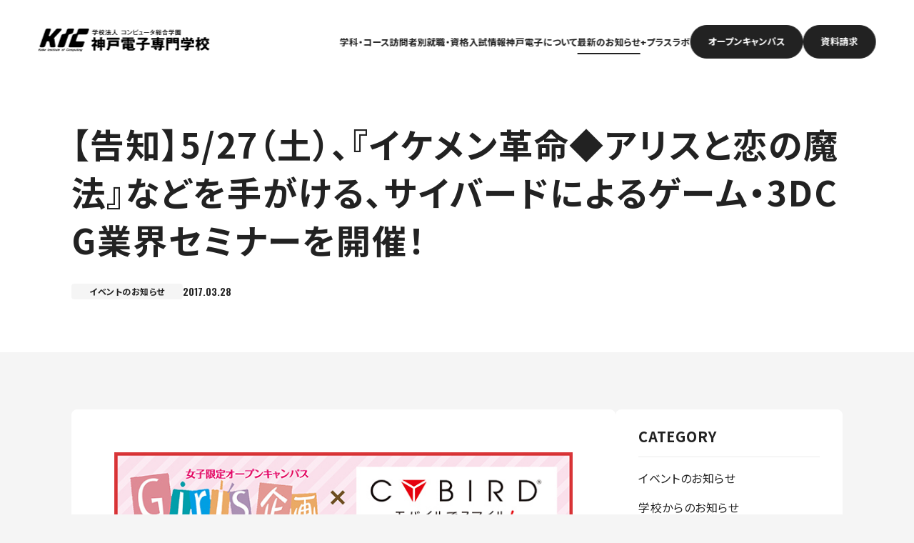

--- FILE ---
content_type: text/html; charset=UTF-8
request_url: https://www.kobedenshi.ac.jp/whatsnew/2017/03/%E3%80%90%E5%91%8A%E7%9F%A5%E3%80%91527%EF%BC%88%E5%9C%9F%EF%BC%89%E3%80%81%E3%80%8E%E3%82%A4%E3%82%B1%E3%83%A1%E3%83%B3%E9%9D%A9%E5%91%BD%E2%97%86%E3%82%A2%E3%83%AA%E3%82%B9%E3%81%A8%E6%81%8B
body_size: 14077
content:
<!DOCTYPE html>
<html lang="ja" prefix="og: http://ogp.me/ns# fb: http://ogp.me/ns/fb# website: http://ogp.me/ns/website#">
<head>
  <meta charset="utf-8">
  <meta name="viewport" content="width=device-width, initial-scale=1.0">
  <!-- Google Tag Manager -->
  <script>
  (function(w,d,s,l,i){w[l]=w[l]||[];w[l].push({'gtm.start':
    new Date().getTime(),event:'gtm.js'});var f=d.getElementsByTagName(s)[0],
    j=d.createElement(s),dl=l!='dataLayer'?'&l='+l:'';j.async=true;j.src=
    'https://www.googletagmanager.com/gtm.js?id='+i+dl;f.parentNode.insertBefore(j,f);
    })(window,document,'script','dataLayer','GTM-WLTFV4');
  </script>
  <!-- End Google Tag Manager -->
  <link rel="preconnect" href="https://fonts.googleapis.com">
  <link rel="preconnect" href="https://fonts.gstatic.com" crossorigin>
  <link href="https://fonts.googleapis.com/css2?family=Noto+Sans+JP:wght@400;700&family=Oswald:wght@600&display=swap" rel="stylesheet">
  <link rel="stylesheet" type="text/css" href="/assets/css/style.css">
<title>【告知】5/27（土）、『イケメン革命◆アリスと恋の魔法』などを手がける、サイバードによるゲーム・3DCG業界セミナーを開催！ | 最新のお知らせ | 神戸電子専門学校</title>
<meta name="description" content="神戸電子のお知らせ・ニュースページです。イベント情報やメディア掲載、学生作品の受賞など最新情報を発信しています。">
<meta name="keywords" content="学科,神戸,専門学校,IT,グラフィックデザイナー,ゲームクリエイター,CAD技術者,サウンドクリエイター,コンピュータ,デジタル,ソフトウェア,ハードウェア,ビジネス">
<link rel="canonical" href="https://www.kobedenshi.ac.jp/whatsnew/2017/03/%e3%80%90%e5%91%8a%e7%9f%a5%e3%80%91527%ef%bc%88%e5%9c%9f%ef%bc%89%e3%80%81%e3%80%8e%e3%82%a4%e3%82%b1%e3%83%a1%e3%83%b3%e9%9d%a9%e5%91%bd%e2%97%86%e3%82%a2%e3%83%aa%e3%82%b9%e3%81%a8%e6%81%8b">
<link rel="shortcut icon" type="image/x-icon" href="/img/favicon.ico">
<link rel="icon" type="image/png" href="/img/16x16.png" sizes="16x16">
<link rel="icon" type="image/png" href="/img/24x24.png" sizes="24x24">
<link rel="icon" type="image/png" href="/img/32x32.png" sizes="32x32">
<link rel="icon" type="image/png" href="/img/48x48.png" sizes="48x48">
<link rel="icon" type="image/png" href="/img/64x64.png" sizes="64x64">

<meta property="og:site_name" content="神戸電子専門学校">
<meta property="og:image" content="http://www.kobedenshi.ac.jp/whatsnew/wp/wp-content/uploads/2017/03/20170527_cybird-seminor.jpg">
<meta property="og:image:width" content="1200">
<meta property="og:image:height" content="630">
<meta property="og:image:type" content="image/webp">
<meta name="twitter:card" content="summary_large_image">
<meta property="og:description" content="2017/5/27（土）、『イケメン革命◆アリスと恋の魔法』などの『イケメンシリーズ』をはじめ、さまざまなスマホゲームを手がける株式会社サイバードによる、ゲーム・3DCG業界セミナーを開催いたします。">
<meta property="og:title" content="【告知】5/27（土）、『イケメン革命◆アリスと恋の魔法』などを手がける、サイバードによるゲーム・3DCG業界セミナーを開催！">
<meta property="og:type" content="article">
<meta property="og:url" content="https://www.kobedenshi.ac.jp/whatsnew/2017/03/%e3%80%90%e5%91%8a%e7%9f%a5%e3%80%91527%ef%bc%88%e5%9c%9f%ef%bc%89%e3%80%81%e3%80%8e%e3%82%a4%e3%82%b1%e3%83%a1%e3%83%b3%e9%9d%a9%e5%91%bd%e2%97%86%e3%82%a2%e3%83%aa%e3%82%b9%e3%81%a8%e6%81%8b">
<meta property="og:locale" content="ja_JP">

<meta name="twitter:card" content="summary_large_image">
<meta name="twitter:site" content="@kobedenshi">
<meta name="twitter:creator" content="@kobedenshi">
<meta name="twitter:title" content="【告知】5/27（土）、『イケメン革命◆アリスと恋の魔法』などを手がける、サイバードによるゲーム・3DCG業界セミナーを開催！">
<meta name="twitter:description" content="2017/5/27（土）、『イケメン革命◆アリスと恋の魔法』などの『イケメンシリーズ』をはじめ、さまざまなスマホゲームを手がける株式会社サイバードによる、ゲーム・3DCG業界セミナーを開催いたします。">
<meta name="twitter:image" content="http://www.kobedenshi.ac.jp/whatsnew/wp/wp-content/uploads/2017/03/20170527_cybird-seminor.jpg">
<meta name="twitter:url" content="https://www.kobedenshi.ac.jp/whatsnew/2017/03/%e3%80%90%e5%91%8a%e7%9f%a5%e3%80%91527%ef%bc%88%e5%9c%9f%ef%bc%89%e3%80%81%e3%80%8e%e3%82%a4%e3%82%b1%e3%83%a1%e3%83%b3%e9%9d%a9%e5%91%bd%e2%97%86%e3%82%a2%e3%83%aa%e3%82%b9%e3%81%a8%e6%81%8b">
<!-- // -->
<style><!--
pre {
	display: block;
    font-family: inherit;
    unicode-bidi: normal;
    white-space: pre-line;
    margin: 40px 0 0;
}
--></style>
<!-- // -->
<meta name='robots' content='max-image-preview:large' />
	<style>img:is([sizes="auto" i], [sizes^="auto," i]) { contain-intrinsic-size: 3000px 1500px }</style>
	<script type="text/javascript">
/* <![CDATA[ */
window._wpemojiSettings = {"baseUrl":"https:\/\/s.w.org\/images\/core\/emoji\/16.0.1\/72x72\/","ext":".png","svgUrl":"https:\/\/s.w.org\/images\/core\/emoji\/16.0.1\/svg\/","svgExt":".svg","source":{"concatemoji":"https:\/\/www.kobedenshi.ac.jp\/whatsnew\/wp\/wp-includes\/js\/wp-emoji-release.min.js?ver=6.8.3"}};
/*! This file is auto-generated */
!function(s,n){var o,i,e;function c(e){try{var t={supportTests:e,timestamp:(new Date).valueOf()};sessionStorage.setItem(o,JSON.stringify(t))}catch(e){}}function p(e,t,n){e.clearRect(0,0,e.canvas.width,e.canvas.height),e.fillText(t,0,0);var t=new Uint32Array(e.getImageData(0,0,e.canvas.width,e.canvas.height).data),a=(e.clearRect(0,0,e.canvas.width,e.canvas.height),e.fillText(n,0,0),new Uint32Array(e.getImageData(0,0,e.canvas.width,e.canvas.height).data));return t.every(function(e,t){return e===a[t]})}function u(e,t){e.clearRect(0,0,e.canvas.width,e.canvas.height),e.fillText(t,0,0);for(var n=e.getImageData(16,16,1,1),a=0;a<n.data.length;a++)if(0!==n.data[a])return!1;return!0}function f(e,t,n,a){switch(t){case"flag":return n(e,"\ud83c\udff3\ufe0f\u200d\u26a7\ufe0f","\ud83c\udff3\ufe0f\u200b\u26a7\ufe0f")?!1:!n(e,"\ud83c\udde8\ud83c\uddf6","\ud83c\udde8\u200b\ud83c\uddf6")&&!n(e,"\ud83c\udff4\udb40\udc67\udb40\udc62\udb40\udc65\udb40\udc6e\udb40\udc67\udb40\udc7f","\ud83c\udff4\u200b\udb40\udc67\u200b\udb40\udc62\u200b\udb40\udc65\u200b\udb40\udc6e\u200b\udb40\udc67\u200b\udb40\udc7f");case"emoji":return!a(e,"\ud83e\udedf")}return!1}function g(e,t,n,a){var r="undefined"!=typeof WorkerGlobalScope&&self instanceof WorkerGlobalScope?new OffscreenCanvas(300,150):s.createElement("canvas"),o=r.getContext("2d",{willReadFrequently:!0}),i=(o.textBaseline="top",o.font="600 32px Arial",{});return e.forEach(function(e){i[e]=t(o,e,n,a)}),i}function t(e){var t=s.createElement("script");t.src=e,t.defer=!0,s.head.appendChild(t)}"undefined"!=typeof Promise&&(o="wpEmojiSettingsSupports",i=["flag","emoji"],n.supports={everything:!0,everythingExceptFlag:!0},e=new Promise(function(e){s.addEventListener("DOMContentLoaded",e,{once:!0})}),new Promise(function(t){var n=function(){try{var e=JSON.parse(sessionStorage.getItem(o));if("object"==typeof e&&"number"==typeof e.timestamp&&(new Date).valueOf()<e.timestamp+604800&&"object"==typeof e.supportTests)return e.supportTests}catch(e){}return null}();if(!n){if("undefined"!=typeof Worker&&"undefined"!=typeof OffscreenCanvas&&"undefined"!=typeof URL&&URL.createObjectURL&&"undefined"!=typeof Blob)try{var e="postMessage("+g.toString()+"("+[JSON.stringify(i),f.toString(),p.toString(),u.toString()].join(",")+"));",a=new Blob([e],{type:"text/javascript"}),r=new Worker(URL.createObjectURL(a),{name:"wpTestEmojiSupports"});return void(r.onmessage=function(e){c(n=e.data),r.terminate(),t(n)})}catch(e){}c(n=g(i,f,p,u))}t(n)}).then(function(e){for(var t in e)n.supports[t]=e[t],n.supports.everything=n.supports.everything&&n.supports[t],"flag"!==t&&(n.supports.everythingExceptFlag=n.supports.everythingExceptFlag&&n.supports[t]);n.supports.everythingExceptFlag=n.supports.everythingExceptFlag&&!n.supports.flag,n.DOMReady=!1,n.readyCallback=function(){n.DOMReady=!0}}).then(function(){return e}).then(function(){var e;n.supports.everything||(n.readyCallback(),(e=n.source||{}).concatemoji?t(e.concatemoji):e.wpemoji&&e.twemoji&&(t(e.twemoji),t(e.wpemoji)))}))}((window,document),window._wpemojiSettings);
/* ]]> */
</script>
<link rel="https://api.w.org/" href="https://www.kobedenshi.ac.jp/whatsnew/wp-json/" /><link rel="alternate" title="JSON" type="application/json" href="https://www.kobedenshi.ac.jp/whatsnew/wp-json/wp/v2/posts/29717" /><link rel="canonical" href="https://www.kobedenshi.ac.jp/whatsnew/2017/03/%e3%80%90%e5%91%8a%e7%9f%a5%e3%80%91527%ef%bc%88%e5%9c%9f%ef%bc%89%e3%80%81%e3%80%8e%e3%82%a4%e3%82%b1%e3%83%a1%e3%83%b3%e9%9d%a9%e5%91%bd%e2%97%86%e3%82%a2%e3%83%aa%e3%82%b9%e3%81%a8%e6%81%8b" />
<link rel="alternate" title="oEmbed (JSON)" type="application/json+oembed" href="https://www.kobedenshi.ac.jp/whatsnew/wp-json/oembed/1.0/embed?url=https%3A%2F%2Fwww.kobedenshi.ac.jp%2Fwhatsnew%2F2017%2F03%2F%25e3%2580%2590%25e5%2591%258a%25e7%259f%25a5%25e3%2580%2591527%25ef%25bc%2588%25e5%259c%259f%25ef%25bc%2589%25e3%2580%2581%25e3%2580%258e%25e3%2582%25a4%25e3%2582%25b1%25e3%2583%25a1%25e3%2583%25b3%25e9%259d%25a9%25e5%2591%25bd%25e2%2597%2586%25e3%2582%25a2%25e3%2583%25aa%25e3%2582%25b9%25e3%2581%25a8%25e6%2581%258b" />
<link rel="alternate" title="oEmbed (XML)" type="text/xml+oembed" href="https://www.kobedenshi.ac.jp/whatsnew/wp-json/oembed/1.0/embed?url=https%3A%2F%2Fwww.kobedenshi.ac.jp%2Fwhatsnew%2F2017%2F03%2F%25e3%2580%2590%25e5%2591%258a%25e7%259f%25a5%25e3%2580%2591527%25ef%25bc%2588%25e5%259c%259f%25ef%25bc%2589%25e3%2580%2581%25e3%2580%258e%25e3%2582%25a4%25e3%2582%25b1%25e3%2583%25a1%25e3%2583%25b3%25e9%259d%25a9%25e5%2591%25bd%25e2%2597%2586%25e3%2582%25a2%25e3%2583%25aa%25e3%2582%25b9%25e3%2581%25a8%25e6%2581%258b&#038;format=xml" />
<meta http-equiv="Last-Modified" content="Sat, 24 Jan 2026 19:33:59 GMT" />
</head>
<body>
<div id="fb-root"></div>
<script>(function(d, s, id) {
  var js, fjs = d.getElementsByTagName(s)[0];
  if (d.getElementById(id)) return;
  js = d.createElement(s); js.id = id;
  js.src = "//connect.facebook.net/ja_JP/sdk.js#xfbml=1&version=v2.5";
  fjs.parentNode.insertBefore(js, fjs);
}(document, 'script', 'facebook-jssdk'));</script>
	<!-- //header -->
	<!-- Google Tag Manager (noscript) -->
<noscript><iframe src="https://www.googletagmanager.com/ns.html?id=GTM-WLTFV4" height="0" width="0" style="display:none;visibility:hidden"></iframe></noscript>
<!-- End Google Tag Manager (noscript) -->
<header class="header is-preload">
  <a href="/" class="header__logo">神戸電子専門学校</a>

  <span class="header__menuIcon jsHeaderMenu">
    <i></i>
    <i></i>
    <i></i>
  </span>

  <div class="header__inner">
    <div class="header__nav is-show">
      <ul class="header__nav__list">
        <li class="item">
          <a href="/course/" class="jsHeaderSubMenu">学科・コース</a>
          <div class="item__subNav">
            <p class="item__subNav__back jsHeaderCourseBack"><span></span>メインメニューに戻る</p>
            <div class="item__subNav__inner">
              <div class="item__subNav__img"><img src="/assets/img/common/img_header_cource.webp" width="286" height="286" alt="" loading="lazy"></div>
              <div class="item__subNav__main">
                <p class="category"><a href="/course/">学科・コース<span>紹介TOP</span></a></p>
                <ul class="categoryList categoryList--course">
                  <li class="course course--it"><a href="/course/it/">AI・IT・IoT・情報処理</a></li>
                  <li class="course course--hardware"><a href="/course/hardware/">ロボット制御・センサー・電子回路</a></li>
                  <li class="course course--business"><a href="/course/business/">ビジネス・パソコン活用・事務・企画・営業販売</a></li>
                  <li class="course course--gamesoft"><a href="/course/gamesoft/">ゲームプログラミング</a></li>
                  <li class="course course--esports"><a href="/course/esports/">eスポーツイベント企画・運営</a></li>
                  <li class="course course--threedcg"><a href="/course/threedcg/">ゲームCG・3DCG映像制作</a></li>
                  <li class="course course--animation"><a href="/course/animation/">アニメ制作・アニメーター・キャラクターデザイン</a></li>
                  <li class="course course--voiceactor"><a href="/course/voiceactor/">声優・タレント・ナレーター・俳優</a></li>
                  <li class="course course--technique"><a href="/course/technique/">音響・照明・映像・レコーディング</a></li>
                  <li class="course course--create"><a href="/course/create/">音・楽曲制作・音響効果・ゲームサウンド</a></li>
                  <li class="course course--graphic"><a href="/course/graphic/">グラフィック・Webデザイン・動画</a></li>
                  <li class="course course--industrial"><a href="/course/industrial/">製品デザイン・機械設計・3次元CAD</a></li>
                  <li class="course course--architecture"><a href="/course/architecture/">建築・インテリアデザイン</a></li>
                  <li class="course course--international"><a href="/course/international/">国際コミュニケーション学科</a></li>
                  <li class="course course--en"><a href="https://abroad.kobedenshi.ac.jp/en/kdn/" target="_blank">日本語学科</a></li>
                </ul>
              </div>
            </div>
          </div>
        </li>
        <li class="item jsHeaderUser">
          <span class="jsHeaderSubMenu">訪問者別</span>
          <div class="item__subNav">
            <p class="item__subNav__back jsHeaderCourseBack"><span></span>メインメニューに戻る</p>
            <div class="item__subNav__inner">
              <div class="item__subNav__img"><img src="/assets/img/common/img_header_target.webp" width="286" height="286" alt="" loading="lazy"></div>
              <div class="item__subNav__main item__subNav__main--noTop">
                <p class="category">訪問者別</p>
                <ul class="categoryList">
                  <li><a href="/high_school_students.html">高校生の皆様へ</a></li>
                  <li><a href="/parents.html">保護者の皆様へ</a></li>
                  <li><a href="/lp/international/" target="_blank">留学生の皆様へ</a></li>
                  <li><a href="/social.html">社会人・大学生の皆様へ</a></li>
                  <li><a href="/high_school.html">高校教員の方へ</a></li>
                  <li><a href="/corp.html">企業の方へ</a></li>
                  <li><a href="/graduate.html">卒業生の方へ</a></li>
                  <li><a href="/current.html">在校生の方へ</a></li>
                </ul>
              </div>
            </div>
          </div>
        </li>
        <li class="item">
          <a href="/job_license/" class="jsHeaderSubMenu">就職・資格</a>
          <div class="item__subNav">
            <p class="item__subNav__back jsHeaderCourseBack"><span></span>メインメニューに戻る</p>
            <div class="item__subNav__inner">
              <div class="item__subNav__img"><img src="/assets/img/common/img_header_jobLicense.webp" width="286" height="286" alt="" loading="lazy"></div>
              <div class="item__subNav__main">
                <p class="category"><a href="/job_license/">就職・資格<span>TOP</span></a></p>
                <ul class="categoryList">
                  <li><a href="/job_license/results.html">就職実績</a></li>
                  <li><a href="/job_license/support/">就職サポート</a></li>
                  <li><a href="/job_license/license.html">資格サポート</a></li>
                </ul>
              </div>
            </div>
          </div>
        </li>
        <li class="item">
          <a href="/entrance/" class="jsHeaderSubMenu">入試情報</a>
          <div class="item__subNav">
            <p class="item__subNav__back jsHeaderCourseBack"><span></span>メインメニューに戻る</p>
            <div class="item__subNav__inner">
              <div class="item__subNav__img"><img src="/assets/img/common/img_header_entrance.webp" width="286" height="286" alt="" loading="lazy"></div>
              <div class="item__subNav__main">
                <p class="category"><a href="/entrance/">入試情報<span>TOP</span></a></p>
                <ul class="categoryList">
                  <li><a href="/entrance/web-entry/">Web AOエントリー・出願</a></li>
                  <li><a href="/entrance/guide.html">入学資格・定員</a></li>
                  <li><a href="/entrance/fees.html">学費</a></li>
                  <li><a href="/entrance/kd-scholarship.html">神戸電子特別奨学金</a></li>
                  <li><a href="/entrance/system.html">選考方法・入学までの流れ</a></li>
                </ul>
              </div>
            </div>
          </div>
        </li>
        <li class="item">
          <a href="/info/" class="jsHeaderSubMenu">神戸電子について</a>
          <div class="item__subNav">
            <p class="item__subNav__back jsHeaderCourseBack"><span></span>メインメニューに戻る</p>
            <div class="item__subNav__inner">
              <div class="item__subNav__img"><img src="/assets/img/common/img_header_info.webp" width="286" height="286" alt="" loading="lazy"></div>
              <div class="item__subNav__main">
                <p class="category"><a href="/info/">神戸電子について<span>TOP</span></a></p>
                <ul class="categoryList">
                  <li><a href="/info/features.html">神戸電子の学び</a></li>
                  <li><a href="/info/about_us.html">学校概要と沿革</a></li>
                  <li><a href="/info/kobejewcom.html">神戸ジューコム</a></li>
                  <li><a href="/info/campus.html">校舎</a></li>
                  <li><a href="/info/facility.html ">施設・実習室</a></li>
                  <li><a href="/info/3dvr.html">3DVR施設</a></li>
                  <li><a href="/info/dorm.html">学生寮</a></li>
                  <li><a href="/studentvoice/">学生の声</a></li>
                </ul>
              </div>
            </div>
          </div>
        </li>
        <li class="item">
          <a href="/whatsnew/">最新のお知らせ</a>
        </li>
        <li class="item">
          <a href="/media/">+プラスラボ</a>
        </li>
      </ul>
      <ul class="header__nav__cta">
        <li class="item item--op">
          <a href="/event/" target="_blank">
            <p class="item__text">1日最大2つの学科説明＆体験授業</p>
            <p class="item__title">オープン<br class="modBpSp">キャンパス<i></i></p>
          </a>
        </li>
        <li class="item item--catalog">
          <a href="https://pardot.kobedenshi.ac.jp/l/406812/2017-08-24/bptnl2" target="_blank">
            <p class="item__text">神戸電子をもっと知る</p>
            <p class="item__title">資料請求<span class="modBpSp modBpSp--inline">は<br>こちら</span><i></i></p>
          </a>
        </li>
      </ul>
    </div>
  </div>
</header>
	<!-- header// -->

<main class="main">
    <div class="modHeadingPage">
      <div class="modHeadingPage__inner">
        <h1 class="modHeadingPage__title">【告知】5/27（土）、『イケメン革命◆アリスと恋の魔法』などを手がける、サイバードによるゲーム・3DCG業界セミナーを開催！</h1>
        <div class="modHeadingPage__dataBox">
                    <span class="modTag modTag--small modTag--category">イベントのお知らせ</span>
                              <p class="modTextDay">2017.03.28</p>
        </div>
      </div>
    </div>

    <div class="whatsnewContents">
      <div class="whatsnewContents__main">
        <article class="whatsnewContents__main__article">
          <p><img fetchpriority="high" decoding="async" src="https://www.kobedenshi.ac.jp/whatsnew/wp/wp-content/uploads/2017/03/20170527_cybird-seminor.jpg" alt="20170527_cybird-seminor" width="683" height="672" class="alignnone size-full wp-image-29800" srcset="https://www.kobedenshi.ac.jp/whatsnew/wp/wp-content/uploads/2017/03/20170527_cybird-seminor.jpg 683w, https://www.kobedenshi.ac.jp/whatsnew/wp/wp-content/uploads/2017/03/20170527_cybird-seminor-300x295.jpg 300w" sizes="(max-width: 683px) 100vw, 683px" /></p>
<p>2017/5/27（土）、『<a href="http://ikemen.cybird.ne.jp/of/title/kakumei/original/" target="_blank">イケメン革命◆アリスと恋の魔法</a>』などの『<a href="http://ikemen.cybird.ne.jp/of/" target="_blank">イケメンシリーズ</a>』をはじめ、さまざまなスマホゲームを手がける株式会社サイバードによる、ゲーム・3DCG業界セミナーを開催いたします。</p>
<h3>業界連携セミナーとは</h3>
<p>IT・ロボット・ゲームソフト・アニメ・3DCG・グラフィックデザイン・サウンドデザイン・声優・インダストリアルデザイン・建築・インテリアなど、本校での学びから目指す、さまざまな業界のクリエイター・プログラマや採用担当の方々をお招きし、プロならではのリアルな内容をお話しいただくというものです。<br />
神戸電子が強化している「業界連携」の一環として実施。みなさんが憧れている業界の、最前線で活躍している方々から直接お話を聞くことで、より一層その業界を理解し、就職に近づくことができる絶好の機会です。</p>
<p>→<a href="https://www.kobedenshi.ac.jp/taiken/report/seminar_closed">業界連携セミナーレポート特集はこちら</a></p>
<h3>講演テーマ</h3>
<h4>女性社員が語る！～ものづくりの話～</h4>
<p>通常の会社説明会では聞けない、具体的な仕事内容や働き方など、現場の最前線で働く女性社員からお話ししてもらいます。たくさんの方のご来場をお待ちしています！</p>
<h4>株式会社サイバード</h4>
<p>「Happyな瞬間を創りだす」を理念に掲げ、1998年の設立以来モバイル業界の先頭を走ってきた。<br />
近年は、女性向け恋愛ゲームやサッカー育成ゲームなど、ゲームアプリ開発にも注力。国内に留まらず国外からの評価も高い。</p>
<div style="border: 1px #CCC solid; background-color: #fcfcfc; padding: 1em; margin: 1em 0;"><strong style="color: #333399;">セミナー参加のお申込について</strong><br />
<strong>電話予約</strong>：フリーダイヤル<span style="font-size: 2em;"> 0120-449-467 </span>（平日9時～17時）にて受け付けております。<br />
<strong>Web予約</strong>：<a href="https://www.kobedenshi.ac.jp/taiken/report/" target="_blank">こちらのページからご予約いただけます。</a><br />
※お申込多数の場合は、先着順になる可能性がございますので、お早めにお申し込みください。</div>
<h3>関連リンク</h3>
<ul>
<li><a href="http://www.cybird.co.jp/" target="_blank">株式会社サイバード</a></li>
<li><a href="https://www.kobedenshi.ac.jp/course/gamesoft/">神戸電子専門学校　ゲームソフト分野（ゲームプログラムを学ぶ学科）の紹介ページ</a></li>
<li><a href="https://www.kobedenshi.ac.jp/course/gamesoft/">神戸電子専門学校　3DCGアニメーション学科の紹介ページ</a></li>
<li><a href="https://www.kobedenshi.ac.jp/taiken/">参加無料！体験入学・オープンキャンパス特設サイト</a></li>
</ul>

          <div class="articleData">
            <dl class="articleData__list">
                          <dt class="articleData__list__title">TAGS</dt>
              <dd class="articleData__list__item">
                <ul class="tagList">
                                    <li><p class="modHashtag"><a href="https://www.kobedenshi.ac.jp/whatsnew/course/game_product">ゲーム制作</a></p></li>
                                    <li><p class="modHashtag"><a href="https://www.kobedenshi.ac.jp/whatsnew/course/girls">女子</a></p></li>
                                  </ul>
              </dd>
                          <dt class="articleData__list__title">SHARE</dt>
              <dd class="articleData__list__item">
                <ul class="snsList">
                  <li><a href="https://www.kobedenshi.ac.jp/redir/add-line.html" target="_blank"><img src="/assets/img/common/icon_line_footer.svg" width="40" height="40" loading="lazy" alt="LINE"></a></li>
                  <li><a href="https://www.facebook.com/kobedenshi" target="_blank"><img src="/assets/img/common/icon_facebook_footer.svg" width="40" height="40" loading="lazy" alt="Facebook"></a></li>
                  <li><a href="https://twitter.com/kobedenshi" target="_blank"><img src="/assets/img/common/icon_x_footer.svg" width="40" height="40" loading="lazy" alt="X"></a></li>
                  <li><a href="#https://www.youtube.com/user/Kobedenshi" target="_blank"><img src="/assets/img/common/icon_youtube_footer.svg" width="40" height="40" loading="lazy" alt="Youtube"></a></li>
                </ul>
              </dd>
            </dl>
          </div>
        </article>

        <div class="modBtn modBtn--black"><a href="/whatsnew/" class="modBtn__link">最新のお知らせ一覧へ</a></div>
      </div>

          <div class="whatsnewContents__side">
        <aside class="whatsnewContents__side__section">
          <h2 class="title">CATEGORY</h2>
          <ul class="linkList">
                      <li><a href="https://www.kobedenshi.ac.jp/whatsnew/category/event">イベントのお知らせ</a></li>
                              <li><a href="https://www.kobedenshi.ac.jp/whatsnew/category/school">学校からのお知らせ</a></li>
                              <li><a href="https://www.kobedenshi.ac.jp/whatsnew/category/zaikousei">在校生の皆さんへ</a></li>
                              <li><a href="https://www.kobedenshi.ac.jp/whatsnew/category/daigakuinn">神戸情報大学院大学</a></li>
                              <li><a href="https://www.kobedenshi.ac.jp/whatsnew/category/press">プレスリリース</a></li>
                            </ul>
        </aside>

        <aside class="whatsnewContents__side__section">
          <h2 class="title">TAGS</h2>
          <ul class="linkList jsMoreList">
                      <li><a href="https://www.kobedenshi.ac.jp/whatsnew/course/awards">受賞</a></li>
                                    <li><a href="https://www.kobedenshi.ac.jp/whatsnew/course/ai-system">AIシステム開発</a></li>
                                    <li><a href="https://www.kobedenshi.ac.jp/whatsnew/course/it_expert">ITエキスパート</a></li>
                                    <li><a href="https://www.kobedenshi.ac.jp/whatsnew/course/it_specialist">ITスペシャリスト</a></li>
                                    <li><a href="https://www.kobedenshi.ac.jp/whatsnew/course/info_processing">情報処理</a></li>
                                    <li><a href="https://www.kobedenshi.ac.jp/whatsnew/course/info_engineering">情報工学</a></li>
                                    <li><a href="https://www.kobedenshi.ac.jp/whatsnew/course/info_business">情報ビジネス</a></li>
                                    <li><a href="https://www.kobedenshi.ac.jp/whatsnew/course/game_dev-res">ゲーム開発研究</a></li>
                                    <li><a href="https://www.kobedenshi.ac.jp/whatsnew/course/game-engineer">ゲームエンジニア</a></li>
                                    <li><a href="https://www.kobedenshi.ac.jp/whatsnew/course/game_product">ゲーム制作</a></li>
                                    <li><a href="https://www.kobedenshi.ac.jp/whatsnew/course/esports">esportsエンジニア</a></li>
                                    <li><a href="https://www.kobedenshi.ac.jp/whatsnew/course/threedcg">3DCGアニメーション</a></li>
                                    <li><a href="https://www.kobedenshi.ac.jp/whatsnew/course/digital_anime">デジタルアニメ</a></li>
                                    <li><a href="https://www.kobedenshi.ac.jp/whatsnew/course/voice_actor">声優タレント</a></li>
                                    <li><a href="https://www.kobedenshi.ac.jp/whatsnew/course/create">サウンドクリエイト</a></li>
                                    <li><a href="https://www.kobedenshi.ac.jp/whatsnew/course/technique">サウンドテクニック</a></li>
                                    <li><a href="https://www.kobedenshi.ac.jp/whatsnew/course/graphic">グラフィックデザイン</a></li>
                                    <li><a href="https://www.kobedenshi.ac.jp/whatsnew/course/industrial">インダストリアルデザイン</a></li>
                                    <li><a href="https://www.kobedenshi.ac.jp/whatsnew/course/archi_interior">建築インテリアデザイン</a></li>
                                    <li><a href="https://www.kobedenshi.ac.jp/whatsnew/course/%e7%a5%9e%e6%88%b8%e6%83%85%e5%a0%b1%e5%a4%a7%e5%ad%a6%e9%99%a2%e5%a4%a7%e5%ad%a6">神戸情報大学院大学</a></li>
                                    <li><a href="https://www.kobedenshi.ac.jp/whatsnew/course/overseas-students">留学生</a></li>
                        <li><a href="https://www.kobedenshi.ac.jp/whatsnew/course/international-communication">国際コミュニケーション学科</a></li>
                        <li><a href="https://www.kobedenshi.ac.jp/whatsnew/course/japanese-lang">日本語学科</a></li>
                                    <li><a href="https://www.kobedenshi.ac.jp/whatsnew/course/girls">女子</a></li>
                                    <li><a href="https://www.kobedenshi.ac.jp/whatsnew/course/all">全学科</a></li>
                                    <li><a href="https://www.kobedenshi.ac.jp/whatsnew/course/%e8%92%90%e5%91%bd%e3%81%ae%e3%83%a9%e3%82%b9%e3%83%86%e3%82%a3%e3%83%ab">蒐命のラスティル</a></li>
                                  </ul>
          <div class="moreLink jsMoreListBtn">
            <p>詳しく見る<i></i></p>
          </div>
        </aside>

        <aside class="whatsnewContents__side__section">
          <h2 class="title">ARCHIVE</h2>
          <div class="select">
            <select name="archiveYear" class="selectParts">
              <option value="--" selected="">選択してください</option>
                	<option value='https://www.kobedenshi.ac.jp/whatsnew/2026'> 2026 年</option>
	<option value='https://www.kobedenshi.ac.jp/whatsnew/2025'> 2025 年</option>
	<option value='https://www.kobedenshi.ac.jp/whatsnew/2024'> 2024 年</option>
	<option value='https://www.kobedenshi.ac.jp/whatsnew/2023'> 2023 年</option>
	<option value='https://www.kobedenshi.ac.jp/whatsnew/2022'> 2022 年</option>
	<option value='https://www.kobedenshi.ac.jp/whatsnew/2021'> 2021 年</option>
	<option value='https://www.kobedenshi.ac.jp/whatsnew/2020'> 2020 年</option>
	<option value='https://www.kobedenshi.ac.jp/whatsnew/2019'> 2019 年</option>
	<option value='https://www.kobedenshi.ac.jp/whatsnew/2018'> 2018 年</option>
	<option value='https://www.kobedenshi.ac.jp/whatsnew/2017'> 2017 年</option>
	<option value='https://www.kobedenshi.ac.jp/whatsnew/2016'> 2016 年</option>
	<option value='https://www.kobedenshi.ac.jp/whatsnew/2015'> 2015 年</option>
	<option value='https://www.kobedenshi.ac.jp/whatsnew/2014'> 2014 年</option>
	<option value='https://www.kobedenshi.ac.jp/whatsnew/2013'> 2013 年</option>
	<option value='https://www.kobedenshi.ac.jp/whatsnew/2012'> 2012 年</option>
	<option value='https://www.kobedenshi.ac.jp/whatsnew/2011'> 2011 年</option>
	<option value='https://www.kobedenshi.ac.jp/whatsnew/2010'> 2010 年</option>
	<option value='https://www.kobedenshi.ac.jp/whatsnew/2009'> 2009 年</option>
            </select>
          </div>
        </aside>

        <div class="whatsnewContents__side__section whatsnewContents__side__section--banner">
          <a href="/media/" target="_blank">
            <img src="/assets/img/whatsnew/bnr_media.webp" alt="神戸電子＋プラスラボ～創って学ぶメディア～" width="846" height="784" loading="lazy">
          </a>
        </div>

        <div class="whatsnewContents__side__section whatsnewContents__side__section--sns">
          <ul class="modListNormal modListNormal--mark">
            <li class="modListNormal__item">内容が表示されない場合は、Xにログインしてください。</li>
          </ul>
          <div class="inner"><a class="twitter-timeline" href="https://twitter.com/kobedenshi?ref_src=twsrc%5Etfw">Tweets by kobedenshi</a> <script async src="https://platform.twitter.com/widgets.js" charset="utf-8"></script></div>
        </div>

        <div class="whatsnewContents__side__section whatsnewContents__side__section--sns">
          <div class="inner">
            <div class="fb-page" data-href="https://www.facebook.com/kobedenshi" data-show-posts="true" data-small-header="false" data-adapt-container-width="true" data-hide-cover="false" data-show-facepile="true"><div class="fb-xfbml-parse-ignore"><blockquote cite="https://www.facebook.com/kobedenshi"><a href="https://www.facebook.com/kobedenshi">神戸電子専門学校</a></blockquote></div></div>
            <div id="fb-root"></div><script async defer crossorigin="anonymous" src="https://connect.facebook.net/ja_JP/sdk.js#xfbml=1&version=v18.0" nonce="iJ0edEPA"></script>
          </div>
        </div>
      </div>
    </div>
    </div>

    <div class="modListBreadcrumbs modListBreadcrumbs--bgGray">
      <ul class="modListBreadcrumbs__list">
        <li class="modListBreadcrumbs__list__item"><a href="/">TOP</a></li>
        <li class="modListBreadcrumbs__list__item"><a href="/whatsnew/">最新のお知らせ</a></li>
        <li class="modListBreadcrumbs__list__item">【告知】5/27（土）、『イケメン革命◆アリスと恋の魔法』などを手がける、サイバードによるゲーム・3DCG業界セミナーを開催！</li>
      </ul>
    </div>
  </main>
  <!-- FOOTER -->
  <footer class="footer">
  <div class="footer__pageTop jsPagetop"></div>
  <div class="footer__inner">
    <div class="footer__serviceMenu">
      <dl class="footer__serviceMenu__list footer__serviceMenu__list--course">
        <dt class="jsAccordionSp"><a href="/course/">学科・コース</a></dt>
        <dd>
          <ul>
            <li><a href="/course/it/">AI・IT・IoT・情報処理</a></li>
            <li><a href="/course/it//itexpert.html">ITエキスパート学科（4年制）</a></li>
            <li><a href="/course/it/itspecialist.html">ITスペシャリスト学科（3年制）</a></li>
            <li><a href="/course/it/itengineer.html">情報処理学科（2年制）</a></li>
            <li><a href="/course/it/ai-system.html">AIシステム開発学科（2年制）</a></li>
          </ul>
          <ul>
            <li><a href="/course/hardware/"> ロボット制御・センサー・電子回路</a></li>
            <li><a href="/course/hardware/engineering.html">情報工学科<br>ロボット制御コース（2年制）</a></li>
          </ul>
          <ul>
            <li><a href="/course/business/">ビジネス・パソコン活用・事務・<br class="modBpPc">企画・営業販売</a></li>
            <li><a href="/course/business/infobusiness.html">情報ビジネス学科（2年制）</a></li>
          </ul>
          <ul>
            <li><a href="/course/gamesoft/">ゲームプログラミング</a></li>
            <li><a href="/course/gamesoft/rd.html">ゲーム開発研究学科（4年制）</a></li>
            <li><a href="/course/gamesoft/entertainment.html">ゲームエンジニア学科（3年制）</a></li>
            <li><a href="/course/gamesoft/software.html">ゲーム制作学科（2年制）</a></li>
          </ul>
          <ul>
            <li><a href="/course/esports/">eスポーツイベント企画・運営</a></li>
            <li><a href="/course/esports/software.html">esportsエンジニア学科（2年制）</a></li>
          </ul>
          <ul>
            <li><a href="/course/threedcg/">ゲームCG・3DCG映像制作</a></li>
            <li><a href="/course/threedcg/animation.html">3DCGアニメーション学科（2年制）</a></li>
          </ul>
          <ul>
            <li><a href="/course/animation/">アニメ制作・アニメーター・<br class="modBpPc">キャラクターデザイン</a></li>
            <li><a href="/course/animation/digital.html">デジタルアニメ学科（2年制）</a></li>
          </ul>
          <ul>
            <li><a href="/course/voiceactor/">声優・タレント・ナレーター・俳優</a></li>
            <li><a href="/course/voiceactor/talent.html">声優タレント学科（2年制）</a></li>
          </ul>
          <ul>
            <li><a href="/course/technique/">音響・照明・映像・レコーディング</a></li>
            <li><a href="/course/technique/sound.html"> サウンドテクニック学科（2年制）</a></li>
          </ul>
          <ul>
            <li><a href="/course/create/">音・楽曲制作・音響効果・<br class="modBpPc">ゲームサウンド</a></li>
            <li><a href="/course/create/soundcreate.html">サウンドクリエイト学科（2年制）</a></li>
          </ul>
          <ul>
            <li><a href="/course/graphic/">グラフィック・Webデザイン・動画</a></li>
            <li><a href="/course/graphic/graphic.html">グラフィックデザイン学科<br>Web・グラフィックデザインコース（2年制）</a></li>
            <li><a href="/course/graphic/movie.html">グラフィックデザイン学科<br>動画プロモーションコース（2年制）</a></li>
          </ul>
          <ul>
            <li><a href="/course/industrial/">製品デザイン・機械設計・3次元CAD</a></li>
            <li><a href="/course/industrial/industrialdesign.html">インダストリアルデザイン学科（2年制）</a></li>
          </ul>
          <ul>
            <li><a href="/course/architecture/">建築・インテリアデザイン</a></li>
            <li><a href="/course/architecture/interior.html">建築インテリアデザイン学科<br>建築デザインコース（2年制）</a></li>
            <li><a href="/course/architecture/processing.html">建築インテリアデザイン学科<br>インテリアデザインコース（2年制）</a></li>
          </ul>
          <ul>
            <li><a href="https://abroad.kobedenshi.ac.jp/en/kdn/" target="_blank">日本語学科のご紹介</a></li>
            <li><a href="https://abroad.kobedenshi.ac.jp/en/kdn/" target="_blank">English</a></li>
            <li><a href="https://abroad.kobedenshi.ac.jp/tw/kdn/" target="_blank">繁體中文</a></li>
            <li><a href="https://abroad.kobedenshi.ac.jp/cn/kdn/" target="_blank">简体中文</a></li>
            <li><a href="https://abroad.kobedenshi.ac.jp/kr/kdn/" target="_blank">한국어</a></li>
            <li><a href="https://abroad.kobedenshi.ac.jp/vn/kdn/" target="_blank">Tiếng việt</a></li>
          </ul>
          <ul>
            <li><span>留学生・外国籍対象<br>進学や日本での就職を目指す人へ</span></li>
            <li><a href="/course/international/">国際コミュニケーション学科</a></li>
          </ul>
        </dd>
      </dl>
      <div class="footer__serviceMenu__inner">
        <dl class="footer__serviceMenu__list footer__serviceMenu__list--column footer__serviceMenu__list--spNone">
          <dt class="jsAccordionSp">訪問者別ご案内</dt>
          <dd>
            <ul>
              <li><a href="/high_school_students.html">高校生の皆様へ</a></li>
              <li><a href="/parents.html">保護者の皆様へ</a></li>
              <li><a href="/lp/international/" target="_blank">留学生の皆様へ</a></li>
              <li><a href="/social.html">社会人・大学生の皆様へ</a></li>
              <li><a href="/high_school.html">高校教員の方へ</a></li>
              <li><a href="/corp.html">企業の方へ</a></li>
              <li><a href="/graduate.html">卒業生の方へ</a></li>
              <li><a href="/current.html">在校生の方へ</a></li>
            </ul>
          </dd>
        </dl>
        <dl class="footer__serviceMenu__list footer__serviceMenu__list--column">
          <dt class="jsAccordionSp"><a href="/entrance/">入試情報</a></dt>
          <dd>
            <ul>
              <li><a href="/entrance/web-entry/">Web AOエントリー・出願</a></li>
              <li><a href="/entrance/guide.html">入学資格・定員</a></li>
              <li><a href="/entrance/system.html">選考方法・入学までの流れ</a>
              <ul>
                <li><a href="/entrance/system/ao.html">AO入試</a></li>
                <li><a href="/entrance/system/school_nomination.html">指定校推薦</a></li>
                <li><a href="/entrance/system/special.html">神戸電子特別入学</a></li>
                <li><a href="/entrance/system/general.html">推薦入学・一般入学</a></li>
              </ul></li>
              <li><a href="/entrance/fees.html">学費</a></li>
              <li><a href="/entrance/kd-scholarship.html">神戸電子特別奨学金</a></li>
            </ul>
          </dd>
        </dl>
        <dl class="footer__serviceMenu__list footer__serviceMenu__list--column">
          <dt class="jsAccordionSp"><a href="/job_license/">就職・資格</a></dt>
          <dd>
            <ul>
              <li><a href="/job_license/results.html">就職実績</a></li>
              <li><a href="/job_license/support/">就職サポート</a></li>
              <li><a href="/job_license/license.html">資格サポート</a></li>
            </ul>
          </dd>
        </dl>
        <dl class="footer__serviceMenu__list footer__serviceMenu__list--column">
          <dt class="jsAccordionSp"><a href="/info/">神戸電子について</a></dt>
          <dd>
            <ul>
              <li><a href="/info/features.html">神戸電子の学び</a></li>
              <li><a href="/info/about_us.html">学校概要と沿革</a></li>
              <li><a href="/info/kobejewcom.html">神戸ジューコム</a></li>
              <li><a href="/info/campus.html">校舎</a></li>
              <li><a href="/info/facility.html">施設・実習室</a></li>
              <li><a href="/info/3dvr.html">3DVR施設</a></li>
              <li><a href="/info/dorm.html">学生寮</a></li>
            </ul>
          </dd>
        </dl>
      </div>
    </div>
    <ul class="footer__bannerMenu">
      <li class="footer__bannerMenu__item">
        <a href="https://www.ktmg-llc.com/" target="_blank">
          <img src="/assets/img/common/img_footer_banner01.webp" width="572" height="198" loading="lazy" alt="蒐命のラスティル-とこしえの迷宮城-">
        </a>
      </li>
      <li class="footer__bannerMenu__item">
        <a href="/info/kobejewcom.html">
          <img src="/assets/img/common/img_footer_banner02.webp" width="572" height="202" loading="lazy" alt="神戸ジューコム">
        </a>
      </li>
      <li class="footer__bannerMenu__item">
        <a href="https://www.kic.ac.jp/" target="_blank">
          <img src="/assets/img/common/img_footer_banner03.webp" width="572" height="200" loading="lazy" alt="神戸情報大学院大学">
        </a>
      </li>
      <!-- <li class="footer__bannerMenu__item">
        <a href="https://kickbrain.kic.ac.jp/" target="_blank">
          <img src="/assets/img/common/img_footer_banner04.webp" width="572" height="202" loading="lazy" alt="KICBRAIN">
        </a>
      </li> -->
    </ul>
    <div class="footer__spMenu">
      <span class="footer__spMenu__title">訪問者別ご案内</span>
      <ul class="footer__spMenu__list">
        <li class="item"><a href="/high_school_students.html">高校生の皆様へ</a></li>
        <li class="item"><a href="/parents.html">保護者の皆様へ</a></li>
        <li class="item"><a href="/lp/international/" target="_blank">留学生の皆様へ</a></li>
        <li class="item"><a href="/social.html">社会人・大学生の皆様へ</a></li>
        <li class="item"><a href="/high_school.html">高校教員の方へ</a></li>
        <li class="item"><a href="/corp.html">企業の方へ</a></li>
        <li class="item"><a href="/graduate.html">卒業生の方へ</a></li>
        <li class="item"><a href="/current.html">在校生の方へ</a></li>
      </ul>
    </div>
    <ul class="footer__companyMenu">
      <li class="footer__companyMenu__item"><a href="/access.html">交通アクセス</a></li>
      <li class="footer__companyMenu__item"><a href="/whatsnew/">最新のお知らせ</a></li>
      <li class="footer__companyMenu__item"><a href="/media/">神戸電子 +プラスラボ ～創って学ぶメディア～</a></li>
      <li class="footer__companyMenu__item"><a href="/faq/">よくある質問</a></li>
      <li class="footer__companyMenu__item"><a href="/recruit.html">職員採用</a></li>
      <li class="footer__companyMenu__item"><a href="/studentvoice/">学生の声</a></li>
      <li class="footer__companyMenu__item"><a href="https://pardot.kobedenshi.ac.jp/l/406812/2018-09-25/hjn27z" target="_blank">お問い合わせ</a></li>
      <li class="footer__companyMenu__item"><a href="/privacy.html">プライバシーポリシー</a></li>
    </ul>
    <div class="footer__content">
      <div class="footer__content__address">
        <p class="logo">神戸電子専門学校</p>
        <div class="detail">
          <p class="text">〒650-0002 兵庫県神戸市中央区北野町1-1-8<br>TEL：078-242-0014 　　FAX：078-242-0038</p>
          <div class="sns">
            <p class="title">神戸電子公式 SNS</p>
            <ul class="list">
              <li class="list__icon"><a href="https://www.kobedenshi.ac.jp/redir/add-line.html" target="_blank"><img src="/assets/img/common/icon_line_footer.svg" width="40" height="40" loading="lazy" alt="LINE"></a></li>
              <li class="list__icon"><a href="https://www.facebook.com/kobedenshi" target="_blank"><img src="/assets/img/common/icon_facebook_footer.svg" width="40" height="40" loading="lazy" alt="Facebook"></a></li>
              <li class="list__icon"><a href="https://twitter.com/kobedenshi" target="_blank"><img src="/assets/img/common/icon_x_footer.svg" width="40" height="40" loading="lazy" alt="X"></a></li>
              <li class="list__icon"><a href="https://www.youtube.com/user/Kobedenshi" target="_blank"><img src="/assets/img/common/icon_youtube_footer.svg" width="40" height="40" loading="lazy" alt="Youtube"></a></li>
              <li class="list__icon"><a href="https://www.instagram.com/kobedenshi/" target="_blank"><img src="/assets/img/common/icon_instagram_footer.svg" width="40" height="40" loading="lazy" alt="Instagram"></a></li>
              <li class="list__icon"><a href="https://www.tiktok.com/@kobedenshi" target="_blank"><img src="/assets/img/common/icon_tikTok_footer.svg" width="40" height="40" loading="lazy" alt="TikTok"></a></li>
            </ul>
          </div>
        </div>
      </div>
      <div class="footer__content__bnr">
        <a href="http://www.aspect-net.co.jp/valuable_college_mark" target="_blank">
          <img src="/assets/img/common/img_footer_banner05.webp" width="1050" height="636" loading="lazy" alt="選ばれる学校づくり実践校">
        </a>
      </div>
    </div>
    <p class="footer__copyright">Copyright &copy; Kobe Institute of Computing - College of Computing</p>
  </div>
</footer>
<ul class="modListBanner modListBanner--fixed" id="jsCTAFixed">
  <li class="modListBanner__item">
    <a href="/event/" target="_blank">オープンキャンパス</a>
  </li>
  <li class="modListBanner__item">
    <a href="https://pardot.kobedenshi.ac.jp/l/406812/2017-08-24/bptnl2" target="_blank">資料請求</a>
  </li>
</ul>  <!-- FOOTER -->

  <!-- SCRIPT -->
  <script type="text/javascript" src="/assets/js/libs/jquery.min.js"></script>
<script type="text/javascript" src="/assets/js/libs/slick.min.js"></script>
<script type="text/javascript" src="/assets/js/common.js"></script>
<!-- Google -->
<script type="text/javascript">
  /* <![CDATA[ */
  var google_conversion_id = 926368710;
  var google_custom_params = window.google_tag_params;
  var google_remarketing_only = true;
  /* ]]> */
</script>
<script type="text/javascript" src="//www.googleadservices.com/pagead/conversion.js">
</script>
<noscript>
  <div style="display:inline;">
    <img height="1" width="1" style="border-style:none;" alt=""
      src="//googleads.g.doubleclick.net/pagead/viewthroughconversion/926368710/?value=0&amp;guid=ON&amp;script=0" />
  </div>
</noscript>

<!-- yahoo -->
<script type="text/javascript" language="javascript">
  /* <![CDATA[ */
  var yahoo_retargeting_id = 'JX0FM0C97Q';
  var yahoo_retargeting_label = '';
  /* ]]> */
</script>
<script type="text/javascript" language="javascript" src="//b92.yahoo.co.jp/js/s_retargeting.js"></script>
  <!-- SCRIPT -->
<!-- script// -->
<script>!function(d,s,id){var js,fjs=d.getElementsByTagName(s)[0],p=/^http:/.test(d.location)?'http':'https';if(!d.getElementById(id)){js=d.createElement(s);js.id=id;js.src=p+"://platform.twitter.com/widgets.js";fjs.parentNode.insertBefore(js,fjs);}}(document,"script","twitter-wjs");</script>
<script>
if(window.addEventListener) {
	window.addEventListener( "load" , shareButtonReadSyncer, false );
}else{
	window.attachEvent( "onload", shareButtonReadSyncer );
}

/* シェアボタンを読み込む関数 */
function shareButtonReadSyncer(){

//遅延ロードする場合は次の行と、終わりの方にある行のコメント(//)を外す
//setTimeout(function(){

//Twitter
window.twttr=(function(d,s,id){var js,fjs=d.getElementsByTagName(s)[0],t=window.twttr||{};if(d.getElementById(id))return;js=d.createElement(s);js.id=id;js.src="https://platform.twitter.com/widgets.js";fjs.parentNode.insertBefore(js,fjs);t._e=[];t.ready=function(f){t._e.push(f);};return t;}(document,"script","twitter-wjs"));

//Facebook
(function(d, s, id) {
	var js, fjs = d.getElementsByTagName(s)[0];
	if (d.getElementById(id)) return;
	js = d.createElement(s); js.id = id;
	js.src = "//connect.facebook.net/ja_JP/sdk.js#xfbml=1&version=v2.0";
	fjs.parentNode.insertBefore(js, fjs);
}(document, 'script', 'facebook-jssdk'));

//はてなブックマーク
var scriptTag = document.createElement("script");
scriptTag.type = "text/javascript"
scriptTag.src = "https://b.st-hatena.com/js/bookmark_button.js";
scriptTag.async = true;
document.getElementsByTagName("head")[0].appendChild(scriptTag);

//Google+
var scriptTag = document.createElement("script");
scriptTag.type = "text/javascript"
scriptTag.src = "https://apis.google.com/js/platform.js";
scriptTag.async = true;
document.getElementsByTagName("head")[0].appendChild(scriptTag);

}
<!-- script// -->
</script>
<script type="speculationrules">
{"prefetch":[{"source":"document","where":{"and":[{"href_matches":"\/whatsnew\/*"},{"not":{"href_matches":["\/whatsnew\/wp\/wp-*.php","\/whatsnew\/wp\/wp-admin\/*","\/whatsnew\/wp\/wp-content\/uploads\/*","\/whatsnew\/wp\/wp-content\/*","\/whatsnew\/wp\/wp-content\/plugins\/*","\/whatsnew\/wp\/wp-content\/themes\/news_renew\/*","\/whatsnew\/*\\?(.+)"]}},{"not":{"selector_matches":"a[rel~=\"nofollow\"]"}},{"not":{"selector_matches":".no-prefetch, .no-prefetch a"}}]},"eagerness":"conservative"}]}
</script>
<style id='wp-emoji-styles-inline-css' type='text/css'>

	img.wp-smiley, img.emoji {
		display: inline !important;
		border: none !important;
		box-shadow: none !important;
		height: 1em !important;
		width: 1em !important;
		margin: 0 0.07em !important;
		vertical-align: -0.1em !important;
		background: none !important;
		padding: 0 !important;
	}
</style>
<link rel='stylesheet' id='wp-block-library-css' href='https://www.kobedenshi.ac.jp/whatsnew/wp/wp-includes/css/dist/block-library/style.min.css?ver=6.8.3' type='text/css' media='all' />
<style id='classic-theme-styles-inline-css' type='text/css'>
/*! This file is auto-generated */
.wp-block-button__link{color:#fff;background-color:#32373c;border-radius:9999px;box-shadow:none;text-decoration:none;padding:calc(.667em + 2px) calc(1.333em + 2px);font-size:1.125em}.wp-block-file__button{background:#32373c;color:#fff;text-decoration:none}
</style>
<style id='global-styles-inline-css' type='text/css'>
:root{--wp--preset--aspect-ratio--square: 1;--wp--preset--aspect-ratio--4-3: 4/3;--wp--preset--aspect-ratio--3-4: 3/4;--wp--preset--aspect-ratio--3-2: 3/2;--wp--preset--aspect-ratio--2-3: 2/3;--wp--preset--aspect-ratio--16-9: 16/9;--wp--preset--aspect-ratio--9-16: 9/16;--wp--preset--color--black: #000000;--wp--preset--color--cyan-bluish-gray: #abb8c3;--wp--preset--color--white: #ffffff;--wp--preset--color--pale-pink: #f78da7;--wp--preset--color--vivid-red: #cf2e2e;--wp--preset--color--luminous-vivid-orange: #ff6900;--wp--preset--color--luminous-vivid-amber: #fcb900;--wp--preset--color--light-green-cyan: #7bdcb5;--wp--preset--color--vivid-green-cyan: #00d084;--wp--preset--color--pale-cyan-blue: #8ed1fc;--wp--preset--color--vivid-cyan-blue: #0693e3;--wp--preset--color--vivid-purple: #9b51e0;--wp--preset--gradient--vivid-cyan-blue-to-vivid-purple: linear-gradient(135deg,rgba(6,147,227,1) 0%,rgb(155,81,224) 100%);--wp--preset--gradient--light-green-cyan-to-vivid-green-cyan: linear-gradient(135deg,rgb(122,220,180) 0%,rgb(0,208,130) 100%);--wp--preset--gradient--luminous-vivid-amber-to-luminous-vivid-orange: linear-gradient(135deg,rgba(252,185,0,1) 0%,rgba(255,105,0,1) 100%);--wp--preset--gradient--luminous-vivid-orange-to-vivid-red: linear-gradient(135deg,rgba(255,105,0,1) 0%,rgb(207,46,46) 100%);--wp--preset--gradient--very-light-gray-to-cyan-bluish-gray: linear-gradient(135deg,rgb(238,238,238) 0%,rgb(169,184,195) 100%);--wp--preset--gradient--cool-to-warm-spectrum: linear-gradient(135deg,rgb(74,234,220) 0%,rgb(151,120,209) 20%,rgb(207,42,186) 40%,rgb(238,44,130) 60%,rgb(251,105,98) 80%,rgb(254,248,76) 100%);--wp--preset--gradient--blush-light-purple: linear-gradient(135deg,rgb(255,206,236) 0%,rgb(152,150,240) 100%);--wp--preset--gradient--blush-bordeaux: linear-gradient(135deg,rgb(254,205,165) 0%,rgb(254,45,45) 50%,rgb(107,0,62) 100%);--wp--preset--gradient--luminous-dusk: linear-gradient(135deg,rgb(255,203,112) 0%,rgb(199,81,192) 50%,rgb(65,88,208) 100%);--wp--preset--gradient--pale-ocean: linear-gradient(135deg,rgb(255,245,203) 0%,rgb(182,227,212) 50%,rgb(51,167,181) 100%);--wp--preset--gradient--electric-grass: linear-gradient(135deg,rgb(202,248,128) 0%,rgb(113,206,126) 100%);--wp--preset--gradient--midnight: linear-gradient(135deg,rgb(2,3,129) 0%,rgb(40,116,252) 100%);--wp--preset--font-size--small: 13px;--wp--preset--font-size--medium: 20px;--wp--preset--font-size--large: 36px;--wp--preset--font-size--x-large: 42px;--wp--preset--spacing--20: 0.44rem;--wp--preset--spacing--30: 0.67rem;--wp--preset--spacing--40: 1rem;--wp--preset--spacing--50: 1.5rem;--wp--preset--spacing--60: 2.25rem;--wp--preset--spacing--70: 3.38rem;--wp--preset--spacing--80: 5.06rem;--wp--preset--shadow--natural: 6px 6px 9px rgba(0, 0, 0, 0.2);--wp--preset--shadow--deep: 12px 12px 50px rgba(0, 0, 0, 0.4);--wp--preset--shadow--sharp: 6px 6px 0px rgba(0, 0, 0, 0.2);--wp--preset--shadow--outlined: 6px 6px 0px -3px rgba(255, 255, 255, 1), 6px 6px rgba(0, 0, 0, 1);--wp--preset--shadow--crisp: 6px 6px 0px rgba(0, 0, 0, 1);}:where(.is-layout-flex){gap: 0.5em;}:where(.is-layout-grid){gap: 0.5em;}body .is-layout-flex{display: flex;}.is-layout-flex{flex-wrap: wrap;align-items: center;}.is-layout-flex > :is(*, div){margin: 0;}body .is-layout-grid{display: grid;}.is-layout-grid > :is(*, div){margin: 0;}:where(.wp-block-columns.is-layout-flex){gap: 2em;}:where(.wp-block-columns.is-layout-grid){gap: 2em;}:where(.wp-block-post-template.is-layout-flex){gap: 1.25em;}:where(.wp-block-post-template.is-layout-grid){gap: 1.25em;}.has-black-color{color: var(--wp--preset--color--black) !important;}.has-cyan-bluish-gray-color{color: var(--wp--preset--color--cyan-bluish-gray) !important;}.has-white-color{color: var(--wp--preset--color--white) !important;}.has-pale-pink-color{color: var(--wp--preset--color--pale-pink) !important;}.has-vivid-red-color{color: var(--wp--preset--color--vivid-red) !important;}.has-luminous-vivid-orange-color{color: var(--wp--preset--color--luminous-vivid-orange) !important;}.has-luminous-vivid-amber-color{color: var(--wp--preset--color--luminous-vivid-amber) !important;}.has-light-green-cyan-color{color: var(--wp--preset--color--light-green-cyan) !important;}.has-vivid-green-cyan-color{color: var(--wp--preset--color--vivid-green-cyan) !important;}.has-pale-cyan-blue-color{color: var(--wp--preset--color--pale-cyan-blue) !important;}.has-vivid-cyan-blue-color{color: var(--wp--preset--color--vivid-cyan-blue) !important;}.has-vivid-purple-color{color: var(--wp--preset--color--vivid-purple) !important;}.has-black-background-color{background-color: var(--wp--preset--color--black) !important;}.has-cyan-bluish-gray-background-color{background-color: var(--wp--preset--color--cyan-bluish-gray) !important;}.has-white-background-color{background-color: var(--wp--preset--color--white) !important;}.has-pale-pink-background-color{background-color: var(--wp--preset--color--pale-pink) !important;}.has-vivid-red-background-color{background-color: var(--wp--preset--color--vivid-red) !important;}.has-luminous-vivid-orange-background-color{background-color: var(--wp--preset--color--luminous-vivid-orange) !important;}.has-luminous-vivid-amber-background-color{background-color: var(--wp--preset--color--luminous-vivid-amber) !important;}.has-light-green-cyan-background-color{background-color: var(--wp--preset--color--light-green-cyan) !important;}.has-vivid-green-cyan-background-color{background-color: var(--wp--preset--color--vivid-green-cyan) !important;}.has-pale-cyan-blue-background-color{background-color: var(--wp--preset--color--pale-cyan-blue) !important;}.has-vivid-cyan-blue-background-color{background-color: var(--wp--preset--color--vivid-cyan-blue) !important;}.has-vivid-purple-background-color{background-color: var(--wp--preset--color--vivid-purple) !important;}.has-black-border-color{border-color: var(--wp--preset--color--black) !important;}.has-cyan-bluish-gray-border-color{border-color: var(--wp--preset--color--cyan-bluish-gray) !important;}.has-white-border-color{border-color: var(--wp--preset--color--white) !important;}.has-pale-pink-border-color{border-color: var(--wp--preset--color--pale-pink) !important;}.has-vivid-red-border-color{border-color: var(--wp--preset--color--vivid-red) !important;}.has-luminous-vivid-orange-border-color{border-color: var(--wp--preset--color--luminous-vivid-orange) !important;}.has-luminous-vivid-amber-border-color{border-color: var(--wp--preset--color--luminous-vivid-amber) !important;}.has-light-green-cyan-border-color{border-color: var(--wp--preset--color--light-green-cyan) !important;}.has-vivid-green-cyan-border-color{border-color: var(--wp--preset--color--vivid-green-cyan) !important;}.has-pale-cyan-blue-border-color{border-color: var(--wp--preset--color--pale-cyan-blue) !important;}.has-vivid-cyan-blue-border-color{border-color: var(--wp--preset--color--vivid-cyan-blue) !important;}.has-vivid-purple-border-color{border-color: var(--wp--preset--color--vivid-purple) !important;}.has-vivid-cyan-blue-to-vivid-purple-gradient-background{background: var(--wp--preset--gradient--vivid-cyan-blue-to-vivid-purple) !important;}.has-light-green-cyan-to-vivid-green-cyan-gradient-background{background: var(--wp--preset--gradient--light-green-cyan-to-vivid-green-cyan) !important;}.has-luminous-vivid-amber-to-luminous-vivid-orange-gradient-background{background: var(--wp--preset--gradient--luminous-vivid-amber-to-luminous-vivid-orange) !important;}.has-luminous-vivid-orange-to-vivid-red-gradient-background{background: var(--wp--preset--gradient--luminous-vivid-orange-to-vivid-red) !important;}.has-very-light-gray-to-cyan-bluish-gray-gradient-background{background: var(--wp--preset--gradient--very-light-gray-to-cyan-bluish-gray) !important;}.has-cool-to-warm-spectrum-gradient-background{background: var(--wp--preset--gradient--cool-to-warm-spectrum) !important;}.has-blush-light-purple-gradient-background{background: var(--wp--preset--gradient--blush-light-purple) !important;}.has-blush-bordeaux-gradient-background{background: var(--wp--preset--gradient--blush-bordeaux) !important;}.has-luminous-dusk-gradient-background{background: var(--wp--preset--gradient--luminous-dusk) !important;}.has-pale-ocean-gradient-background{background: var(--wp--preset--gradient--pale-ocean) !important;}.has-electric-grass-gradient-background{background: var(--wp--preset--gradient--electric-grass) !important;}.has-midnight-gradient-background{background: var(--wp--preset--gradient--midnight) !important;}.has-small-font-size{font-size: var(--wp--preset--font-size--small) !important;}.has-medium-font-size{font-size: var(--wp--preset--font-size--medium) !important;}.has-large-font-size{font-size: var(--wp--preset--font-size--large) !important;}.has-x-large-font-size{font-size: var(--wp--preset--font-size--x-large) !important;}
:where(.wp-block-post-template.is-layout-flex){gap: 1.25em;}:where(.wp-block-post-template.is-layout-grid){gap: 1.25em;}
:where(.wp-block-columns.is-layout-flex){gap: 2em;}:where(.wp-block-columns.is-layout-grid){gap: 2em;}
:root :where(.wp-block-pullquote){font-size: 1.5em;line-height: 1.6;}
</style>
<script>
  $(".selectParts").change(function(){
    var url = $(this).val();
    if(url != "--"){
      location.href = url;
    }
  });
</script>
</body>
</html>


--- FILE ---
content_type: text/css
request_url: https://www.kobedenshi.ac.jp/assets/css/style.css
body_size: 36481
content:
:root{--black: #222;--blue: #122a77;--lightblue: #3755B0;--bluebg: #eff3f9;--orange: #EE7824;--border_gray: #EBEBEB;--red: #ff1616;--light_gray: #E6E7EA;--bg_gray: #F5F5F5;--error: #F33;--line: #ccc;--white: #fff;--gray: #9F9F9F;--theme-light-bg-primary: #eeeeee;--theme-light-bg-secondary: #f5f5f5;--theme-light-bg-tertiary: #ffffff;--theme-light-text-body: #222;--theme-light-text-description: #444;--theme-light-text-placeholder: #999;--theme-light-button-normal: #222;--theme-dark-bg-primary: #111;--theme-dark-bg-secondary: #222;--theme-dark-bg-tertiary: #333;--theme-dark-text-body: #fff;--theme-dark-text-body: #fff;--theme-dark-text-description: #ccc;--theme-dark-button-normal: #fff;--it: #32A7D8;--hardware: #2788C5;--business: #1D67B1;--gamesoft: #E1C300;--esports: #F4B60A;--threedcg: #EA90B1;--animation: #D86595;--voiceactor: #CC3982;--create: #AF176C;--technique: #901A6B;--graphic: #94C749;--industrial: #57AA5D;--architecture: #007C58}.slick-slider{position:relative;display:block;box-sizing:border-box;-webkit-touch-callout:none;-webkit-user-select:none;-moz-user-select:none;user-select:none;touch-action:pan-y;-webkit-tap-highlight-color:rgba(0,0,0,0)}.slick-list{position:relative;overflow:hidden;display:block;margin:0;padding:0}.slick-list:focus{outline:none}.slick-list.dragging{cursor:pointer;cursor:hand}.slick-slider .slick-track,.slick-slider .slick-list{transform:translate3d(0, 0, 0)}.slick-track{position:relative;left:0;top:0;display:block;margin-left:auto;margin-right:auto}.slick-track:before,.slick-track:after{content:"";display:table}.slick-track:after{clear:both}.slick-loading .slick-track{visibility:hidden}.slick-slide{float:left;height:100%;min-height:1px;display:none}[dir=rtl] .slick-slide{float:right}.slick-slide img{display:block}.slick-slide.slick-loading img{display:none}.slick-slide.dragging img{pointer-events:none}.slick-initialized .slick-slide{display:block}.slick-loading .slick-slide{visibility:hidden}.slick-vertical .slick-slide{display:block;height:auto;border:1px solid rgba(0,0,0,0)}.slick-arrow.slick-hidden{display:none}.slick-loading .slick-list{background:#fff url("./ajax-loader.gif") center center no-repeat}@font-face{font-family:"slick";src:url("./fonts/slick.eot");src:url("./fonts/slick.eot?#iefix") format("embedded-opentype"),url("./fonts/slick.woff") format("woff"),url("./fonts/slick.ttf") format("truetype"),url("./fonts/slick.svg#slick") format("svg");font-weight:normal;font-style:normal}.slick-prev,.slick-next{position:absolute;display:block;height:20px;width:20px;line-height:0px;font-size:0px;cursor:pointer;background:rgba(0,0,0,0);color:rgba(0,0,0,0);top:50%;transform:translate(0, -50%);padding:0;border:none;outline:none}.slick-prev:hover,.slick-next:hover{outline:none;background:rgba(0,0,0,0);color:rgba(0,0,0,0)}.slick-prev:hover:before,.slick-next:hover:before{opacity:1}.slick-prev.slick-disabled:before,.slick-next.slick-disabled:before{opacity:.25}.slick-prev:before,.slick-next:before{font-family:"slick";font-size:20px;line-height:1;color:#fff;opacity:.75;-webkit-font-smoothing:antialiased;-moz-osx-font-smoothing:grayscale}.slick-prev{left:-25px}[dir=rtl] .slick-prev{left:auto;right:-25px}.slick-prev:before{content:"←"}[dir=rtl] .slick-prev:before{content:"→"}.slick-next{right:-25px}[dir=rtl] .slick-next{left:-25px;right:auto}.slick-next:before{content:"→"}[dir=rtl] .slick-next:before{content:"←"}.slick-dotted.slick-slider{margin-bottom:30px}.slick-dots{position:absolute;bottom:-25px;list-style:none;display:block;text-align:center;padding:0;margin:0;width:100%}.slick-dots li{position:relative;display:inline-block;height:20px;width:20px;margin:0 5px;padding:0;cursor:pointer}.slick-dots li button{border:0;background:rgba(0,0,0,0);display:block;height:20px;width:20px;outline:none;line-height:0px;font-size:0px;color:rgba(0,0,0,0);padding:5px;cursor:pointer}.slick-dots li button:hover,.slick-dots li button:focus{outline:none}.slick-dots li button:hover:before,.slick-dots li button:focus:before{opacity:1}.slick-dots li button:before{position:absolute;top:0;left:0;content:"•";width:20px;height:20px;font-family:"slick";font-size:6px;line-height:20px;text-align:center;color:#000;opacity:.25;-webkit-font-smoothing:antialiased;-moz-osx-font-smoothing:grayscale}.slick-dots li.slick-active button:before{color:#000;opacity:.75}body,h1,h2,h3,h4,h5,h6,p,ol,ul,dl,dt,dd,form,figure{margin:0;padding:0}h1,h2,h3,h4,h5,h6{font-size:100%;font-weight:normal}strong{font-weight:normal}table,td,th,tr,thead,tbody{border:none}table th{text-align:left;font-weight:normal}table{border-collapse:collapse}ul,ol{list-style:none}a{text-decoration:none}a img{border:none}img{vertical-align:bottom}textarea{font-size:1em;border:none;border-radius:0;outline:none;box-shadow:none}select{font-size:1em;border:none;border-radius:0;outline:none;-webkit-appearance:none;-moz-appearance:none;appearance:none;box-shadow:none}select::-ms-expand{display:none}header,footer,section,nav,main,figure,figcaption,time,small{display:block}input[type=submit],input[type=image]{border:none;padding:0}input[type=text],input[type=email],input[type=tel],input[type=number],input[type=password]{outline:none;-webkit-appearance:none;-moz-appearance:none;appearance:none;border-radius:0;box-shadow:none}input[type=number]::-webkit-outer-spin-button,input[type=number]::-webkit-inner-spin-button{-webkit-appearance:none;appearance:none;margin:0}button{border:none;margin:0;cursor:pointer}input[type=submit],input[type=image],input[type=reset]{cursor:pointer}address{font-style:normal}button,select,textarea{-webkit-appearance:none;-moz-appearance:none;appearance:none;background:rgba(0,0,0,0);border:none;border-radius:0;outline:none}input::-moz-placeholder, textarea::-moz-placeholder{color:var(--gray)}input::placeholder,textarea::placeholder{color:var(--gray)}i{font-style:normal}html{font-size:62.5%;height:100vh}body{-moz-osx-font-smoothing:grayscale;-webkit-font-smoothing:antialiased;font-family:"Noto Sans JP","ヒラギノ角ゴ Pro W3","Hiragino Kaku Gothic Pro","メイリオ",Meiryo,Osaka,Arial,Helvetica,Verdana,"ＭＳ Ｐゴシック",sans-serif,"ＭＳ Ｐゴシック","MS PGothic";font-weight:400;color:var(--black);font-size:14px;font-size:1.4rem;line-height:1.5;word-break:break-all;word-wrap:break-word;overflow-wrap:break-word;background:#f5f5f5;font-feature-settings:"palt"}body.is-fixed{overflow:hidden;width:100%;inset:0px;position:fixed}body.themeDark{color:var(--white);background:#111}body.themeDark .section--bg{background:var(--black)}body.themeDark .modListBanner--fixed .modListBanner__item a{background:var(--white);color:var(--black)}body.themeDark .modListBanner--fixed .modListBanner__item a::after{border-left:2px solid var(--black);border-top:2px solid var(--black)}a{color:inherit}*{box-sizing:border-box}rt{position:relative;top:-0.1em;transform:translateY(-0.1em);font-weight:normal}.main{overflow:clip}@media screen and (min-width: 769px){.main{padding:50px 0 0}}@media screen and (max-width: 768px){.main{padding:30px 25px 0}}@media screen and (min-width: 769px){.main__inner{max-width:800px;margin:0 auto}.main__inner--large{max-width:1120px}.main__inner--large .main__box{padding-left:40px;padding-right:40px}}.main__box{background:var(--white);padding:52px 80px;border-radius:4px}@media screen and (max-width: 768px){.main--contact{padding:0}}.main--404{padding-top:0}@media screen and (min-width: 769px){.section{padding:50px 0}}@media screen and (max-width: 768px){.section{padding:40px 0}}@media screen and (min-width: 769px){.section+.section--bg{margin-top:50px}}@media screen and (max-width: 768px){.section+.section--bg{margin-top:40px}}.section--p0{padding:0}.section--pt0{padding-top:0}.section--pb0{padding-bottom:0}.section--bg{background:var(--white)}@media screen and (min-width: 769px){.section--bg{padding:120px 0}}@media screen and (max-width: 768px){.section--bg{margin:0 -25px;padding:40px 0}.section--bg .section__inner{padding:0 25px}}.section--bg+.section--bg{margin-top:0;padding-top:0}.section--bg.section--p0{padding:0}.section--bg.section--pt0{padding-top:0}.section--bg.section--pb0{padding-bottom:0}.section--gradation{background:linear-gradient(to bottom, #F5F5F5 65%, #fff 100%)}.section--scroll .section__scroll{position:sticky;top:0}@media(orientation: landscape)and (max-width: 767px){.section--scroll .section__inner{height:auto !important}}@media screen and (min-width: 769px){.section__inner{max-width:1440px;margin:0 auto;padding:0 100px}}@media screen and (min-width: 769px)and (max-width: 1024px){.section__inner{padding:0 25px}}@media screen and (min-width: 769px){.section__subSection{margin:52px 0 0}}@media screen and (max-width: 768px){.section__subSection{margin:36px 0 0}}.section__subSection--mt0{margin-top:0}.section__subSection__item{margin:40px 0 0}@media screen and (min-width: 769px){.section__subSection__item--small{max-width:1028px;margin-left:auto;margin-right:auto}}.section__subSection__item--mt0{margin-top:0}.slick-arrow{z-index:100}.header{width:101%;display:flex;align-items:center;justify-content:space-between;position:fixed;top:0;left:50%;transform:translate(-50%, 0px);z-index:9999;transition:background .3s ease-in-out,transform .8s ease-in-out}.header.is-preload{opacity:0;pointer-events:none}@media screen and (min-width: 1201px){.header{padding:35px 60px 0 60px}.header::before{content:"";display:block;opacity:0;visibility:hidden;width:100%;height:10000%;position:absolute;top:0;left:0;background:rgba(255,255,255,.4);backdrop-filter:blur(15px);-webkit-backdrop-filter:blur(15px);transition:all .3s ease-in-out}.header.is-active::before{opacity:1;visibility:visible}}@media screen and (max-width: 1200px){.header{padding:25px 20px;flex-wrap:wrap}}.header__logo{display:block;text-indent:-9999px;background:url("/assets/img/common/logo.svg") no-repeat 0 0;background-size:100%;position:relative;z-index:99999}@media screen and (min-width: 1201px){.header__logo{width:240px;height:37px}}@media screen and (max-width: 1200px){.header__logo{width:180px;height:24px}}@media screen and (min-width: 1201px){.header__menuIcon{display:none}}@media screen and (max-width: 1200px){.header__menuIcon{display:grid;place-items:center;width:20px;height:14px;position:relative;z-index:99999}.header__menuIcon>i{display:inline-block;width:100%;height:2px;position:relative;background:var(--black);position:absolute;left:0;transition:all .5s}.header__menuIcon>i:nth-child(1){top:0}.header__menuIcon>i:nth-child(2){top:6px}.header__menuIcon>i:nth-child(3){top:12px}.header__menuIcon.is-active>i:nth-child(1){top:6px;transform:rotate(45deg)}.header__menuIcon.is-active>i:nth-child(2){opacity:0}.header__menuIcon.is-active>i:nth-child(3){top:6px;transform:rotate(-45deg)}}@media screen and (max-width: 1200px){.header__inner{width:100vw;position:fixed;z-index:99999;top:0;left:0;overflow-x:hidden;color:var(--black);background:var(--white);opacity:0;z-index:-1;pointer-events:none;transition:all .5s;height:0}.header__inner.is-active{opacity:1;z-index:99998;pointer-events:all;height:100vh}.header__inner.is-active::before{content:"";display:inline-block;width:100%;height:74px;background:var(--white);position:absolute;z-index:99999;top:0;left:0;opacity:.6}}@media screen and (min-width: 1201px){.header__nav{display:flex;align-items:center;gap:32px}}@media screen and (max-width: 1200px){.header__nav{padding:100px 25px 100px;position:absolute;top:0;width:100%;transform:translateX(-50%);transition:all .5s;height:100%;overflow-y:scroll;overflow-x:hidden}.header__nav.is-show{left:50%}.header__nav.is-hide{left:-150%}.header__nav.is-hidden{overflow:hidden}}@media screen and (min-width: 1201px){.header__nav__list{display:flex;align-items:center;gap:20px}}@media screen and (max-width: 1200px){.header__nav__list{border-top:1px solid var(--border_gray)}}@media screen and (min-width: 1201px){.header__nav__list .item:hover>.item__subNav{visibility:visible;opacity:1}.header__nav__list .item:hover>a::after,.header__nav__list .item:hover>span::after{opacity:1;transform-origin:left top;transform:scale(1, 1)}.header__nav__list .item.is-current>a::after,.header__nav__list .item.is-current>span::after{opacity:1;transform-origin:left top;transform:scale(1, 1);transition:none}}@media screen and (max-width: 1200px){.header__nav__list .item{border-bottom:1px solid var(--border_gray)}}.header__nav__list .item>a,.header__nav__list .item>span{font-weight:700;position:relative;z-index:2;color:var(--black);cursor:pointer}@media screen and (min-width: 1201px){.header__nav__list .item>a,.header__nav__list .item>span{font-size:clamp(12px,1vw,16px)}.header__nav__list .item>a::after,.header__nav__list .item>span::after{content:"";opacity:0;display:block;width:100%;height:2px;background:var(--black);position:absolute;bottom:-8px;left:0;transition:transform .6s cubic-bezier(0.8, 0, 0.2, 1) 0s;transform:scale(0, 1);transform-origin:right top}}@media screen and (max-width: 1200px){.header__nav__list .item>a,.header__nav__list .item>span{display:block;font-size:20px;font-size:2rem;font-weight:700;padding:20px 30px 20px 0}.header__nav__list .item>a::after,.header__nav__list .item>span::after{content:"";display:block;width:10px;height:10px;border-bottom:2px solid var(--black);border-right:2px solid var(--black);position:absolute;top:50%;right:10px;transform:translateY(-50%) rotate(-45deg)}}@media screen and (min-width: 1201px){.header__nav__list .item__subNav{opacity:0;visibility:hidden;width:100%;position:absolute;top:0;left:0;color:var(--black);transition:all .3s ease-in-out}}@media screen and (max-width: 1200px){.header__nav__list .item__subNav{padding:100px 25px;position:absolute;width:100%;top:0;left:150%;transform:translateX(-50%);transition:all .5s;height:100%;overflow-y:scroll;background:var(--white);z-index:100}.header__nav__list .item__subNav.is-show{left:50%}.header__nav__list .item__subNav.is-hide{left:150%}}@media screen and (min-width: 1201px){.header__nav__list .item__subNav__inner{display:flex;align-items:flex-start;justify-content:space-between;position:relative;z-index:1;background:var(--white);padding:140px 60px 60px}}.header__nav__list .item__subNav__img{overflow:hidden;aspect-ratio:1/1;width:286px;border-radius:8px;flex-shrink:0}.header__nav__list .item__subNav__img img{-o-object-fit:cover;object-fit:cover;width:100%;height:100%}@media screen and (max-width: 1200px){.header__nav__list .item__subNav__img{display:none}}@media screen and (min-width: 1201px){.header__nav__list .item__subNav__main{width:calc(100% - 343px)}}@media screen and (max-width: 1200px){.header__nav__list .item__subNav__main{border-top:1px solid var(--border_gray)}}.header__nav__list .item__subNav__main .category{font-size:20px;font-size:2rem;font-weight:700;letter-spacing:.04em;color:var(--black)}@media screen and (max-width: 1200px){.header__nav__list .item__subNav__main .category{border-bottom:1px solid var(--border_gray)}}.header__nav__list .item__subNav__main .category>a{position:relative;color:var(--black)}@media screen and (min-width: 1201px){.header__nav__list .item__subNav__main .category>a{display:inline-block;padding:0 34px 0 0}.header__nav__list .item__subNav__main .category>a::before,.header__nav__list .item__subNav__main .category>a::after{content:"";position:absolute;transition:all .3s ease-in-out;top:50%;transform:translateY(-50%)}.header__nav__list .item__subNav__main .category>a::before{display:inline-block;border-radius:100%;aspect-ratio:1/1;width:22px;height:22px;border:1px solid var(--black);right:0}.header__nav__list .item__subNav__main .category>a::after{display:inline-block;width:7px;height:7px;border-left:2px solid var(--black);border-top:2px solid var(--black);transform:rotate(135deg) translateY(-50%);margin:-7.5px 0 0;right:12.5px}.header__nav__list .item__subNav__main .category>a:hover::before{background:var(--black)}.header__nav__list .item__subNav__main .category>a:hover::after{border-color:var(--white)}.header__nav__list .item__subNav__main .category>a>span{display:none}}@media screen and (max-width: 1200px){.header__nav__list .item__subNav__main .category>a{display:block;padding:20px 0}.header__nav__list .item__subNav__main .category>a>span{font-weight:700}}@media screen and (min-width: 1201px){.header__nav__list .item__subNav__main .categoryList{display:flex;flex-wrap:wrap;gap:9px 30px;margin:24px 0 0}}@media screen and (min-width: 1201px){.header__nav__list .item__subNav__main .categoryList>li{position:relative;width:calc(33.3333333333% - 20px);border-bottom:1px solid #ccc;transition:all .3s ease-in-out}.header__nav__list .item__subNav__main .categoryList>li::before{content:"";display:block;width:100%;height:1px;background:var(--black);position:absolute;bottom:-1px;left:0;transition:transform .6s cubic-bezier(0.8, 0, 0.2, 1) 0s;transform:scale(0, 1);transform-origin:right top}.header__nav__list .item__subNav__main .categoryList>li:hover::before{transform-origin:left top;transform:scale(1, 1)}}@media screen and (max-width: 1200px){.header__nav__list .item__subNav__main .categoryList>li{border-bottom:1px solid var(--border_gray)}}.header__nav__list .item__subNav__main .categoryList>li>a{font-weight:700;color:var(--black)}@media screen and (min-width: 1201px){.header__nav__list .item__subNav__main .categoryList>li>a{display:flex;align-items:center;height:100%;padding:20px 0;font-size:16px;font-size:1.6rem;letter-spacing:.04em}}@media screen and (max-width: 1200px){.header__nav__list .item__subNav__main .categoryList>li>a{display:flex;justify-content:space-between;align-items:center;padding:20px 0 20px 20px;font-size:20px;font-size:2rem}.header__nav__list .item__subNav__main .categoryList>li>a>span{display:inline-block;width:12px;height:12px;transform:rotate(-45deg);border-bottom:2px solid var(--black);border-right:2px solid var(--black)}}.header__nav__list .item__subNav__main .categoryList--course>li{display:flex;justify-content:space-between;align-items:center;gap:10px}.header__nav__list .item__subNav__main .categoryList--course>li::after{content:"";display:block;width:8px;height:8px;border-top:2px solid var(--black);border-right:2px solid var(--black);transform:rotate(45deg) translate(-10px, 10px);transform-origin:center;transition:all .3s ease-in-out;flex-shrink:0}.header__nav__list .item__subNav__main .categoryList--course>li a{display:flex;gap:12px;align-items:center;width:90%;padding:12px 0;justify-content:flex-start;position:relative}.header__nav__list .item__subNav__main .categoryList--course>li a::before,.header__nav__list .item__subNav__main .categoryList--course>li a::after{content:"";width:54px;height:50px;flex-shrink:0;background-repeat:no-repeat;background-position:0 0;transition:all .3s ease-in-out}@media screen and (max-width: 768px){.header__nav__list .item__subNav__main .categoryList--course>li a::before,.header__nav__list .item__subNav__main .categoryList--course>li a::after{width:42px;height:40px;background-size:cover !important}}.header__nav__list .item__subNav__main .categoryList--course>li a::after{opacity:0;position:absolute;top:50%;left:0;transform:translateY(-50%)}.header__nav__list .item__subNav__main .categoryList--course>li:hover a::after{opacity:1}.header__nav__list .item__subNav__main .categoryList--course>li.course--it a::before{background-image:url("/assets/img/common/icon_menuCourse01.svg")}.header__nav__list .item__subNav__main .categoryList--course>li.course--it a::after{background-image:url("/assets/img/common/icon_menuCourseHover01.svg")}.header__nav__list .item__subNav__main .categoryList--course>li.course--hardware a::before{background-image:url("/assets/img/common/icon_menuCourse02.svg")}.header__nav__list .item__subNav__main .categoryList--course>li.course--hardware a::after{background-image:url("/assets/img/common/icon_menuCourseHover02.svg")}.header__nav__list .item__subNav__main .categoryList--course>li.course--business a::before{background-image:url("/assets/img/common/icon_menuCourse03.svg")}.header__nav__list .item__subNav__main .categoryList--course>li.course--business a::after{background-image:url("/assets/img/common/icon_menuCourseHover03.svg")}.header__nav__list .item__subNav__main .categoryList--course>li.course--gamesoft a::before{background-image:url("/assets/img/common/icon_menuCourse04.svg")}.header__nav__list .item__subNav__main .categoryList--course>li.course--gamesoft a::after{background-image:url("/assets/img/common/icon_menuCourseHover04.svg")}.header__nav__list .item__subNav__main .categoryList--course>li.course--esports a::before{background-image:url("/assets/img/common/icon_menuCourse05.svg")}.header__nav__list .item__subNav__main .categoryList--course>li.course--esports a::after{background-image:url("/assets/img/common/icon_menuCourseHover05.svg")}.header__nav__list .item__subNav__main .categoryList--course>li.course--threedcg a::before{background-image:url("/assets/img/common/icon_menuCourse06.svg")}.header__nav__list .item__subNav__main .categoryList--course>li.course--threedcg a::after{background-image:url("/assets/img/common/icon_menuCourseHover06.svg")}.header__nav__list .item__subNav__main .categoryList--course>li.course--animation a::before{background-image:url("/assets/img/common/icon_menuCourse07.svg")}.header__nav__list .item__subNav__main .categoryList--course>li.course--animation a::after{background-image:url("/assets/img/common/icon_menuCourseHover07.svg")}.header__nav__list .item__subNav__main .categoryList--course>li.course--voiceactor a::before{background-image:url("/assets/img/common/icon_menuCourse08.svg")}.header__nav__list .item__subNav__main .categoryList--course>li.course--voiceactor a::after{background-image:url("/assets/img/common/icon_menuCourseHover08.svg")}.header__nav__list .item__subNav__main .categoryList--course>li.course--technique a::before{background-image:url("/assets/img/common/icon_menuCourse10.svg")}.header__nav__list .item__subNav__main .categoryList--course>li.course--technique a::after{background-image:url("/assets/img/common/icon_menuCourseHover10.svg")}.header__nav__list .item__subNav__main .categoryList--course>li.course--create a::before{background-image:url("/assets/img/common/icon_menuCourse09.svg")}.header__nav__list .item__subNav__main .categoryList--course>li.course--create a::after{background-image:url("/assets/img/common/icon_menuCourseHover09.svg")}.header__nav__list .item__subNav__main .categoryList--course>li.course--graphic a::before{background-image:url("/assets/img/common/icon_menuCourse11.svg")}.header__nav__list .item__subNav__main .categoryList--course>li.course--graphic a::after{background-image:url("/assets/img/common/icon_menuCourseHover11.svg")}.header__nav__list .item__subNav__main .categoryList--course>li.course--industrial a::before{background-image:url("/assets/img/common/icon_menuCourse12.svg")}.header__nav__list .item__subNav__main .categoryList--course>li.course--industrial a::after{background-image:url("/assets/img/common/icon_menuCourseHover12.svg")}.header__nav__list .item__subNav__main .categoryList--course>li.course--architecture a::before{background-image:url("/assets/img/common/icon_menuCourse13.svg")}.header__nav__list .item__subNav__main .categoryList--course>li.course--architecture a::after{background-image:url("/assets/img/common/icon_menuCourseHover13.svg")}.header__nav__list .item__subNav__main .categoryList--course>li.course--international a::before{background-image:url("/assets/img/common/icon_menuCourse14.svg")}.header__nav__list .item__subNav__main .categoryList--course>li.course--international a::after{background-image:url("/assets/img/common/icon_menuCourseHover14.svg")}.header__nav__list .item__subNav__main .categoryList--course>li.course--en a::before{background-image:url("/assets/img/common/icon_menuCourse15.svg")}.header__nav__list .item__subNav__main .categoryList--course>li.course--en a::after{background-image:url("/assets/img/common/icon_menuCourseHover15.svg")}@media screen and (max-width: 1200px){.header__nav__list .item__subNav__main--noTop .category{display:none}.header__nav__list .item__subNav__main--noTop .categoryList>li>a{padding-left:0}}.header__nav__list .item__subNav__back{color:var(--black);font-size:12px;font-size:1.2rem;font-weight:700;margin-bottom:22px}.header__nav__list .item__subNav__back::before{content:"";display:inline-block;width:8px;height:8px;margin:-1px 8px 0 0;transform:rotate(-45deg);border-top:2px solid var(--black);border-left:2px solid var(--black)}@media screen and (min-width: 1201px){.header__nav__list .item__subNav__back{display:none}}.header__nav__cta{position:relative;z-index:1}@media screen and (min-width: 1201px){.header__nav__cta{display:flex;gap:0 16px}}@media screen and (min-width: 768px)and (max-width: 1200px){.header__nav__cta{display:flex;gap:0 16px;margin:30px 0 0}}@media screen and (max-width: 768px){.header__nav__cta{margin:30px 0 0}}@media screen and (min-width: 768px)and (max-width: 1200px){.header__nav__cta .item{flex:1}.header__nav__cta .item:not(:first-child){margin:0}}@media screen and (max-width: 768px){.header__nav__cta .item:not(:first-child){margin:15px 0 0}}.header__nav__cta .item>a{overflow:hidden;display:block;font-weight:700}.header__nav__cta .item>a>p{font-weight:700}@media screen and (min-width: 1201px){.header__nav__cta .item>a>p{color:var(--white)}}.header__nav__cta .item>a>p>span{font-weight:700}@media screen and (min-width: 1201px){.header__nav__cta .item>a{line-height:1;padding:16px 24px 17px 24px;border-radius:100px;color:var(--white);background:var(--black);border:1px solid var(--black);transition:all .3s ease-in-out}.header__nav__cta .item>a:hover{color:var(--black);background:var(--white)}.header__nav__cta .item>a:hover>p{color:var(--black)}}@media screen and (max-width: 1200px){.header__nav__cta .item>a{aspect-ratio:41/15;padding:18px 16px;border-radius:4px;background:no-repeat 0 0;background-size:cover;display:flex;flex-direction:column;justify-content:center}}.header__nav__cta .item__text{font-size:12px;font-size:1.2rem;letter-spacing:.04em;margin:0 0 3px}@media screen and (min-width: 1201px){.header__nav__cta .item__text{display:none}}@media screen and (min-width: 1201px){.header__nav__cta .item__title{font-size:clamp(12px,1vw,16px);font-weight:700}}@media screen and (max-width: 1200px){.header__nav__cta .item__title{font-size:22px;font-size:2.2rem;letter-spacing:.08em;line-height:1.4}}@media screen and (min-width: 1201px){.header__nav__cta .item__title>i{display:none}}@media screen and (max-width: 1200px){.header__nav__cta .item__title>i{position:relative;display:inline-block;vertical-align:middle;width:24px;height:24px;border:1px solid var(--black);border-radius:100%;margin:0 0 0 5px}.header__nav__cta .item__title>i::after{content:"";display:block;width:6px;height:6px;border-bottom:2px solid var(--black);border-right:2px solid var(--black);position:absolute;top:50%;left:45%;transform:translate(-50%, -50%) rotate(-45deg)}}@media screen and (max-width: 1200px){.header__nav__cta .item--op>a{color:var(--white);background-image:url("/assets/img/common/bg_op.webp")}.header__nav__cta .item--op .item__title>i{border-color:var(--white)}.header__nav__cta .item--op .item__title>i::after{border-color:var(--white)}}@media screen and (max-width: 1200px){.header__nav__cta .item--catalog>a{background-image:url("/assets/img/common/bg_catalog.webp")}}.themeDark .header .header__logo{background-image:url("/assets/img/common/logo_white.svg")}@media screen and (min-width: 1201px){.themeDark .header .header__nav__cta .item>a{color:var(--black);background:var(--white);border-color:var(--white)}.themeDark .header .header__nav__cta .item>a>p{color:var(--black)}.themeDark .header .header__nav__cta .item>a:hover{color:var(--white);background:var(--black);border-color:var(--black)}.themeDark .header .header__nav__cta .item>a:hover>p{color:var(--white)}}.themeDark .header .header__menuIcon>i{background:var(--white)}.themeDark .header .header__menuIcon.is-active>i{background:var(--black)}@media screen and (min-width: 1201px){.themeDark .header .header__nav__list .item>a,.themeDark .header .header__nav__list .item>span{color:var(--white)}.themeDark .header .header__nav__list .item>a::after,.themeDark .header .header__nav__list .item>span::after{background:var(--white)}}.themeDark .header.is-active .header__logo{background-image:url("/assets/img/common/logo.svg")}@media screen and (min-width: 1201px){.themeDark .header.is-active .header__nav__list .item>a,.themeDark .header.is-active .header__nav__list .item>span{color:var(--black)}.themeDark .header.is-active .header__nav__list .item>a::after,.themeDark .header.is-active .header__nav__list .item>span::after{background:var(--black)}.themeDark .header.is-active .header__nav__cta .item>a{color:var(--white);background:var(--black)}.themeDark .header.is-active .header__nav__cta .item>a>p{color:var(--white)}}.themeDark .header.is-scroll .header__nav__list .item>a,.themeDark .header.is-scroll .header__nav__list .item>span{color:var(--black)}.themeDark .header.is-scroll .header__nav__list .item>a::after,.themeDark .header.is-scroll .header__nav__list .item>span::after{background:var(--black)}.themeDark.is-fixed .header .header__logo{background-image:url("/assets/img/common/logo.svg")}.header.is-scroll{color:var(--black);background:var(--white)}.header.is-scroll .header__logo{background-image:url("/assets/img/common/logo.svg")}.header.is-scroll .header__nav__cta .item>a{color:var(--white);background:var(--black);border:1px solid var(--black)}.header.is-scroll .header__nav__cta .item>a>p{color:var(--white)}@media screen and (min-width: 1201px){.header.is-scroll .header__nav__cta .item>a:hover{color:var(--black);background:var(--white)}.header.is-scroll .header__nav__cta .item>a:hover>p{color:var(--black)}}.header.is-scroll .header__menuIcon>i{background:var(--black)}@media screen and (min-width: 1201px){.header.is-scroll{padding-bottom:35px}}@media screen and (min-width: 1201px){.header.is-hide{transform:translate(-50%, -125px)}}@media screen and (max-width: 1200px){.header.is-hide{transform:translate(-50%, -80px)}}.header--simple{background:var(--white);width:100%;position:absolute;top:0;z-index:9999;transform:translate(-50%, 0px) !important}@media screen and (min-width: 1201px){.header--simple{padding:35px 60px}}@media screen and (max-width: 1201px){.header--simple{padding:25px 20px}}.header--simple::before{display:none}.header--simple .header__inner{display:block;position:relative;height:auto;opacity:1}.footer{color:var(--white);background:#111;position:relative;z-index:1000}.footer__pageTop{cursor:pointer;position:absolute;display:inline-block;width:60px;aspect-ratio:1/1;background:url("/assets/img/common/ic_pageTop.webp") no-repeat 0 0;background-size:cover}@media screen and (min-width: 1201px){.footer__pageTop{top:-89px;right:100px}}@media screen and (max-width: 1200px){.footer__pageTop{top:-114px;right:20px}}@media screen and (min-width: 1201px){.footer__inner{display:flex;flex-direction:column;padding:90px 100px 43px 100px}}@media screen and (max-width: 1200px){.footer__inner{padding:60px 25px 45px}}@media screen and (min-width: 1201px){.footer__serviceMenu{order:0}}@media screen and (max-width: 1200px){.footer__serviceMenu{border-top:1px solid #444}}@media screen and (max-width: 1200px){.footer__serviceMenu__list{padding:18px 0;border-bottom:1px solid #444}}.footer__serviceMenu__list>dt{position:relative;font-weight:700;letter-spacing:.04em}@media screen and (min-width: 1201px){.footer__serviceMenu__list>dt{font-size:18px;font-size:1.8rem}}@media screen and (max-width: 1200px){.footer__serviceMenu__list>dt{font-size:16px;font-size:1.6rem}.footer__serviceMenu__list>dt::after{content:"";display:block;width:10px;height:10px;position:absolute;transition:all .3s ease-in-out;top:50%;right:5px;transform:translateY(-50%) rotate(135deg);border-top:2px solid var(--white);border-right:2px solid var(--white)}.footer__serviceMenu__list>dt.is-accordionOpen::after{margin:2px 0 0;transform:translateY(-50%) rotate(-45deg)}}@media screen and (min-width: 1201px){.footer__serviceMenu__list>dt>a:hover{text-decoration:underline}}@media screen and (max-width: 1200px){.footer__serviceMenu__list>dt>a{display:block}}@media screen and (min-width: 1201px){.footer__serviceMenu__list>dd{display:flex !important;gap:0 30px;flex-wrap:wrap}}@media screen and (max-width: 1200px){.footer__serviceMenu__list>dd{display:none;padding:35px 0 10px 10px}}.footer__serviceMenu__list>dd>ul{color:var(--gray)}@media screen and (min-width: 1201px){.footer__serviceMenu__list>dd>ul{width:calc((100% - 90px)/4);padding:40px 0 0 0}}@media screen and (max-width: 1200px){.footer__serviceMenu__list>dd>ul+ul{margin:8px 0 0}}@media screen and (min-width: 1201px){.footer__serviceMenu__list>dd>ul>li:not(:first-child){margin:13px 0 0}}@media screen and (max-width: 1200px){.footer__serviceMenu__list>dd>ul>li:not(:first-child){margin:28px 0 0}}@media screen and (min-width: 1201px){.footer__serviceMenu__list>dd>ul>li>a:hover{text-decoration:underline}}.footer__serviceMenu__list>dd>ul>li>a{color:var(--gray)}@media screen and (max-width: 1200px){.footer__serviceMenu__list--course>dd>ul:not(:first-child){margin:28px 0 0}}@media screen and (min-width: 1201px){.footer__serviceMenu__list--course>dd>ul>li:first-child>*{font-size:16px;font-size:1.6rem;display:inline-block;color:var(--white)}}@media screen and (min-width: 1201px)and (min-width: 1201px){.footer__serviceMenu__list--course>dd>ul>li:first-child>*{margin:0 0 7px}}@media screen and (max-width: 1200px){.footer__serviceMenu__list--course>dd>ul>li:not(:first-child){display:none}}.footer__serviceMenu__list--course>dd>ul>li>a{color:var(--gray)}@media screen and (min-width: 1201px){.footer__serviceMenu__list--column{width:calc((100% - 90px)/4)}}.footer__serviceMenu__list--column dt{font-size:16px;font-size:1.6rem}.footer__serviceMenu__list--column dd ul{width:100%}@media screen and (min-width: 1201px){.footer__serviceMenu__list--column dd ul li{margin:0 0 14px 0}}@media screen and (min-width: 1201px){.footer__serviceMenu__list--column dd ul li ul{margin:12px 0 0 10px}}@media screen and (max-width: 1200px){.footer__serviceMenu__list--column dd ul li ul{margin:28px 0 0 10px}}.footer__serviceMenu__list--column dd ul li ul li{margin-bottom:0}.footer__serviceMenu__list--column dd ul li ul li a{font-size:14px;font-size:1.4rem;color:var(--gray)}@media screen and (min-width: 1201px){.footer__serviceMenu__list--column dd ul li ul li:not(:first-child){margin:6px 0 0}}@media screen and (max-width: 1200px){.footer__serviceMenu__list--column dd ul li ul li:not(:first-child){margin:28px 0 0}}@media screen and (max-width: 1200px){.footer__serviceMenu__list--spNone{display:none}}@media screen and (min-width: 1201px){.footer__serviceMenu__inner{display:flex;gap:30px;width:100%;margin:58px 0 0;padding:57px 0 0;border-top:1px solid #444}}.footer__bannerMenu{display:flex;flex-wrap:wrap}@media screen and (min-width: 1201px){.footer__bannerMenu{order:2;gap:32px}}@media screen and (max-width: 1200px){.footer__bannerMenu{justify-content:center;gap:16px 32px;margin:61px 0 0}}.footer__bannerMenu__item{border-radius:8px;overflow:hidden;aspect-ratio:286/99}@media screen and (min-width: 1201px){.footer__bannerMenu__item{width:calc(25% - 24px)}}@media screen and (max-width: 1200px){.footer__bannerMenu__item{width:100%;max-width:286px}}.footer__bannerMenu__item img{width:100%;height:auto}.footer__bannerMenu__item>a{display:block;line-height:0}@media screen and (min-width: 1201px){.footer__bannerMenu__item>a{transition:all .3s ease-in-out}.footer__bannerMenu__item>a:hover{opacity:.7}}.footer__spMenu{margin:50px 0 0}@media screen and (min-width: 1201px){.footer__spMenu{display:none}}.footer__spMenu__title{font-size:16px;font-size:1.6rem;font-weight:700}.footer__spMenu__list{display:flex;justify-content:start;flex-wrap:wrap;gap:20px 16px;margin:30px 0 0}.footer__spMenu__list .item{width:calc((100% - 16px)/2);color:var(--gray)}.footer__companyMenu{display:flex;justify-content:start;flex-wrap:wrap}@media screen and (min-width: 1201px){.footer__companyMenu{order:1;margin:40px 0 61px;padding:53px 0;gap:0 45px;border-top:1px solid #444;border-bottom:1px solid #444}}@media screen and (max-width: 1200px){.footer__companyMenu{margin:50px 0 55px;gap:30px 16px}}.footer__companyMenu__item{font-size:16px;font-size:1.6rem}@media screen and (min-width: 1201px){.footer__companyMenu__item>a:hover{text-decoration:underline}}@media screen and (max-width: 1200px){.footer__companyMenu__item{width:calc((100% - 16px)/2);font-weight:700}}.footer__companyMenu__item>a{color:var(--white)}.footer__content{display:flex;flex-wrap:wrap}@media screen and (min-width: 1201px){.footer__content{justify-content:space-between;align-items:center;order:3;gap:20px 20px;margin:80px 0 0}}@media screen and (max-width: 1200px){.footer__content{flex-direction:column;gap:60px 0}}@media screen and (min-width: 1201px){.footer__content__address{display:flex;flex-direction:column;gap:24px 0;flex:1}}@media screen and (max-width: 1200px){.footer__content__address{order:1}}.footer__content__address .logo{text-indent:-9999px;background:url("/assets/img/common/logo_white.svg") no-repeat 0 0;background-size:100%}@media screen and (min-width: 1201px){.footer__content__address .logo{width:297px;height:43px}}@media screen and (max-width: 1200px){.footer__content__address .logo{width:237px;height:32px;margin:0 0 22px}}@media screen and (min-width: 1201px){.footer__content__address .detail{display:flex;gap:0 64px}}.footer__content__address .detail .text{font-size:12px;font-size:1.2rem;line-height:1.8;color:var(--white)}@media screen and (min-width: 1201px){.footer__content__address .detail .sns{display:flex;align-items:center;gap:0 20px;position:relative}.footer__content__address .detail .sns::before{content:"";position:absolute;display:inline-block;top:10%;width:1px;height:80%;left:-32px;background:#444}}@media screen and (max-width: 1200px){.footer__content__address .detail .sns{margin:28px 0 0}}.footer__content__address .detail .sns .title{font-weight:700;color:var(--white)}@media screen and (min-width: 1201px){.footer__content__address .detail .sns .title{font-size:14px;font-size:1.4rem}}@media screen and (max-width: 1200px){.footer__content__address .detail .sns .title{font-size:12px;font-size:1.2rem;margin:0 0 15px}}.footer__content__address .detail .sns .list{display:flex}@media screen and (min-width: 1201px){.footer__content__address .detail .sns .list{gap:15px}}@media screen and (max-width: 1200px){.footer__content__address .detail .sns .list{gap:20px}}.footer__content__address .detail .sns .list__icon{max-width:40px;aspect-ratio:1/1}@media screen and (max-width: 1200px){.footer__content__address .detail .sns .list__icon{flex:1}}.footer__content__address .detail .sns .list__icon img{width:100%;height:auto}.footer__content__address .detail .sns .list__icon>a{display:block;line-height:0}@media screen and (min-width: 1201px){.footer__content__address .detail .sns .list__icon>a{transition:all .3s ease-in-out}.footer__content__address .detail .sns .list__icon>a:hover{opacity:.7}}.footer__content__bnr{background:#fff;border-radius:8px;overflow:hidden}@media screen and (min-width: 1201px){.footer__content__bnr{width:172px}}@media screen and (max-width: 1200px){.footer__content__bnr{width:100%;text-align:center}}.footer__content__bnr a{display:block}@media screen and (min-width: 1201px){.footer__content__bnr a{padding:12px}}@media screen and (max-width: 1200px){.footer__content__bnr a{padding:12px 0}}.footer__content__bnr a img{aspect-ratio:172/114;width:100%;height:100%;-o-object-fit:contain;object-fit:contain}@media screen and (max-width: 1200px){.footer__content__bnr a img{max-width:198px}}.footer__copyright{color:var(--white)}@media screen and (min-width: 1201px){.footer__copyright{order:4;font-size:12px;font-size:1.2rem;margin:24px 0 0}}@media screen and (max-width: 1200px){.footer__copyright{font-size:10px;font-size:1rem;margin:35px 0 0}}.themeDark .footer__pageTop{background-image:url("/assets/img/common/ic_pageTop_white.webp")}@media screen and (max-width: 768px){.footer--simple{margin:20px 0 0 0}}@media screen and (min-width: 769px){.footer--simple .footer__inner{padding:60px 100px 43px 100px}}@media screen and (max-width: 768px){.footer--simple .footer__inner{padding:42px 25px 43px}}.footer--simple .footer__content{margin:0}@media screen and (min-width: 769px){.footer--simple .footer__content__logo{display:flex;flex-direction:column;gap:24px 0}}@media screen and (max-width: 768px){.footer--simple .footer__content__logo{margin:0}}.footer--simple .footer__content__logo .logo{text-indent:-9999px;background:url("/assets/img/common/logo_white.svg") no-repeat 0 0;background-size:100%}@media screen and (min-width: 1201px){.footer--simple .footer__content__logo .logo{width:297px;height:43px}}@media screen and (max-width: 1200px){.footer--simple .footer__content__logo .logo{width:237px;height:32px;margin:0 0 22px}}.footer--simple .footer__content__sns{display:flex;align-items:center;gap:0 20px}@media screen and (max-width: 1200px){.footer--simple .footer__content__sns{display:none}}.footer--simple .footer__content__sns .list{display:flex}@media screen and (min-width: 1201px){.footer--simple .footer__content__sns .list{gap:15px}}@media screen and (max-width: 1200px){.footer--simple .footer__content__sns .list{gap:20px}}.footer--simple .footer__content__sns .list__icon{max-width:40px;aspect-ratio:1/1}@media screen and (max-width: 1200px){.footer--simple .footer__content__sns .list__icon{flex:1}}.footer--simple .footer__content__sns .list__icon img{width:100%;height:auto}.footer--simple .footer__content__sns .list__icon>a{display:block;line-height:0}@media screen and (min-width: 1201px){.footer--simple .footer__content__sns .list__icon>a{transition:all .3s ease-in-out}.footer--simple .footer__content__sns .list__icon>a:hover{opacity:.7}}.fb_iframe_widget,.fb_iframe_widget span,.fb_iframe_widget iframe[style]{width:100% !important}._2p3a{width:100% !important}.slick-slider .slick-track{display:flex}.slick-slider .slick-list{overflow:visible}.slick-slider .slick-slide{height:auto !important}.slick-slider .slick-dots{position:static;margin:20px 0 0}.slick-slider .slick-dots li{width:auto;height:auto;margin:0 8px}.slick-slider .slick-dots li button{width:10px;height:10px;padding:0;background:#ccc;border-radius:100%}.slick-slider .slick-dots li button::before{display:none}.slick-slider .slick-dots li.slick-active button{background:var(--black)}.slick-slider .slick-arrow{display:inline-block;width:58px;height:58px;border-radius:100%;aspect-ratio:1/1;background:var(--white);box-shadow:0px 0px 16px -6px rgba(0,0,0,.6)}.slick-slider .slick-arrow::before{content:"";opacity:1;font-size:0;position:absolute;display:inline-block;width:12px;height:12px;border-left:2px solid var(--black);border-top:2px solid var(--black);transform:rotate(135deg) translateY(-50%);top:30%;left:15px}@media screen and (min-width: 769px){.slick-slider .slick-prev{left:-25px}}@media screen and (max-width: 768px){.slick-slider .slick-prev{left:0}}.slick-slider .slick-prev::before{transform:rotate(-45deg) translateY(-50%);top:47%;left:30px}@media screen and (min-width: 769px){.slick-slider .slick-next{right:-25px}}@media screen and (max-width: 768px){.slick-slider .slick-next{right:0}}.slick-slider .slick-disabled{opacity:0}.slick-slider.is-noSlide .slick-dots,.slick-slider.is-noSlide .slick-arrow{display:none !important}@media screen and (min-width: 769px){.modBpPc{display:block}}@media screen and (max-width: 768px){.modBpPc{display:none}}@media screen and (min-width: 769px){.modBpPc--inline{display:inline}}@media screen and (min-width: 769px){.modBpPc--inlineBlock{display:inline-block}}@media screen and (min-width: 769px){.modBpSp{display:none}}@media screen and (max-width: 768px){.modBpSp{display:block}}@media screen and (max-width: 768px){.modBpSp--inline{display:inline}}@media screen and (max-width: 768px){.modBpSp--inlineBlock{display:inline-block}}.modCta{background:#222}@media screen and (min-width: 769px){.modCta{padding:100px 0}}.modCta__inner{margin:0 auto;display:flex;max-width:1440px;justify-content:center;gap:32px}@media screen and (min-width: 769px){.modCta__inner{flex-wrap:wrap;padding:0 100px}}@media screen and (max-width: 768px){.modCta__inner{flex-direction:column;width:86%;max-width:1238px}}@media screen and (min-width: 769px){.modCta__box{width:calc((100% - 32px)/2)}}@media screen and (max-width: 768px){.modCta__box{width:100%}}.modCta__box__inner{border-radius:8px;overflow:hidden;width:100%;display:block;background-size:cover;background-repeat:no-repeat;background-position-y:end;background-position-x:center;text-align:center}@media screen and (min-width: 769px){.modCta__box__inner{height:620px}}@media screen and (max-width: 768px){.modCta__box__inner{height:440px}}.modCta__box__text{color:var(--black);font-weight:700;font-size:16px;font-size:1.6rem}@media screen and (min-width: 769px){.modCta__box__text{margin:60px 0 0 0}}@media screen and (max-width: 768px){.modCta__box__text{margin:36px 0 0 0}}.modCta__box__title{color:var(--black);font-weight:700}@media screen and (min-width: 769px){.modCta__box__title{font-size:48px;font-size:4.8rem;margin:0 0 30px 0}}@media screen and (max-width: 768px){.modCta__box__title{font-size:32px;font-size:3.2rem;margin:0 0 20px 0}}.modCta__box--information .modCta__box__inner{background-image:url(/assets/img/common/img_cta01.png)}.modCta__box--document .modCta__box__inner{background-image:url(/assets/img/common/img_cta02.png)}.modIconArrow{position:relative;width:28px;height:28px;display:inline-block;border-radius:50%;border:1px solid var(--white)}.modIconArrow::before{content:"";position:absolute;top:0;bottom:0;right:8px;width:9px;height:9px;margin:auto;border-top:2px solid #fff;border-right:2px solid #fff;transform:translateY(2px) rotate(315deg);box-sizing:border-box}.modBtn{margin:45px 0 0;display:flex;justify-content:center}.modBtn__link{display:inline-flex;align-items:center;justify-content:center;gap:0 15px;border-radius:100px;font-size:16px;font-size:1.6rem;font-weight:700;border:1px solid;letter-spacing:.04em}@media screen and (min-width: 769px){.modBtn__link{padding:14px 28px 16px 28px;transition:all .3s ease-in-out;cursor:pointer}}@media screen and (max-width: 768px){.modBtn__link{padding:12px 24px}}.modBtn__link[target=_blank]::after{content:"";display:block;width:18px;height:18px;background:url("/assets/img/common/icon_blank_black.svg") no-repeat 0 0;background-size:100%}@media screen and (min-width: 769px){.modBtn__link[target=_blank]::after{transition:all .3s ease-in-out}}@media screen and (min-width: 769px){.modBtn__link[target=_blank]:hover::after{background-image:url("/assets/img/common/icon_blank_white.svg")}}.modBtn--white{color:var(--white)}.modBtn--white .modBtn__link{border:1px solid var(--white)}@media screen and (min-width: 769px){.modBtn--white .modBtn__link:hover{color:var(--black);background:var(--white)}}.modBtn--white .modBtn__link[target=_blank]::after{background:url("/assets/img/common/icon_blank_white.svg") no-repeat 0 0;background-size:100%}@media screen and (min-width: 769px){.modBtn--white .modBtn__link[target=_blank]:hover::after{background-image:url("/assets/img/common/icon_blank_black.svg")}}.modBtn--black{color:var(--black)}.modBtn--black .modBtn__link{border:1px solid var(--black)}@media screen and (min-width: 769px){.modBtn--black .modBtn__link:hover{color:var(--white);background:var(--black)}}.modBtn--orange{color:var(--white)}.modBtn--orange .modBtn__link{background:var(--orange);border:1px solid var(--orange);text-decoration:none;text-align:center;line-height:1.4}@media screen and (min-width: 769px){.modBtn--orange .modBtn__link:hover{color:var(--orange);background:var(--white)}}.modBtn--orange .modBtn__link[target=_blank]::after{background:url("/assets/img/common/icon_blank_white.svg") no-repeat 0 0;background-size:100%}@media screen and (min-width: 769px){.modBtn--orange .modBtn__link[target=_blank]:hover::after{background-image:url("/assets/img/common/icon_blank_orange.svg")}}.modBtn--plus .modBtn__link>span{position:relative;padding:0 30px 0 0}.modBtn--plus .modBtn__link>span::before,.modBtn--plus .modBtn__link>span::after{content:"";display:block;width:18px;height:2px;position:absolute;top:50%;transform:translateY(-50%);right:0;transition:all .3s ease-in-out}.modBtn--plus .modBtn__link>span::after{transform:translateY(-50%) rotate(90deg)}.modBtn--plus .modBtn__link.is-active>span::after,.modBtn--plus .modBtn__link.is-accordionOpen>span::after{transform:translateY(-50%) rotate(0deg)}.modBtn--plus.modBtn--white .modBtn__link>span::before,.modBtn--plus.modBtn--white .modBtn__link>span::after{background:var(--white)}@media screen and (min-width: 769px){.modBtn--plus.modBtn--white .modBtn__link:hover>span::before,.modBtn--plus.modBtn--white .modBtn__link:hover>span::after{background:var(--black)}}.modBtn--plus.modBtn--black .modBtn__link>span::before,.modBtn--plus.modBtn--black .modBtn__link>span::after{background:var(--black)}@media screen and (min-width: 769px){.modBtn--plus.modBtn--black .modBtn__link:hover>span::before,.modBtn--plus.modBtn--black .modBtn__link:hover>span::after{background:var(--white)}}@media screen and (min-width: 769px){.modBtn--left{justify-content:flex-start}}.modBtnSquare{position:relative;display:flex;align-items:center;font-size:16px;font-size:1.6rem;font-weight:700;background:var(--white);border-radius:8px}@media screen and (min-width: 769px){.modBtnSquare{min-height:80px;padding:18px 70px 18px 28px;line-height:1.8}.modBtnSquare:hover::before{background:var(--black)}.modBtnSquare:hover::after{border-color:var(--white)}}@media screen and (max-width: 768px){.modBtnSquare{min-height:90px;padding:14px 65px 14px 25px;line-height:1.5}}.modBtnSquare>span{display:flex;align-items:center;gap:0 20px}.modBtnSquare small{font-size:16px;font-size:1.6rem;font-weight:normal}@media screen and (min-width: 769px){.modBtnSquare small{padding:5px 0 0;line-height:1}}@media screen and (max-width: 768px){.modBtnSquare small{line-height:1.5}}.modBtnSquare em{font-size:14px;font-size:1.4rem;font-style:normal}@media screen and (min-width: 769px){.modBtnSquare em{display:inline-block;margin:0 0 0 5px}}@media screen and (min-width: 768px)and (max-width: 1023px){.modBtnSquare em{display:block;margin:0}}@media screen and (max-width: 768px){.modBtnSquare em{display:block;font-weight:normal}}.modBtnSquare::before,.modBtnSquare::after{content:"";display:block;position:absolute;top:50%}.modBtnSquare::before{width:32px;height:32px;border-radius:100%;border:1px solid var(--black);transform:translateY(-50%)}@media screen and (min-width: 769px){.modBtnSquare::before{right:24px;transition:all .3s ease-in-out}}@media screen and (max-width: 768px){.modBtnSquare::before{right:20px}}.modBtnSquare::after{width:8px;height:8px;right:15px;transform:rotate(-45deg) translateY(-50%);border-bottom:2px solid var(--black);border-right:2px solid var(--black);margin:-1px 0 0}@media screen and (min-width: 769px){.modBtnSquare::after{right:34px;transition:all .3s ease-in-out}}@media screen and (max-width: 768px){.modBtnSquare::after{right:30px}}@media screen and (min-width: 769px){.modBtnSquare--large{min-height:88px}}@media screen and (max-width: 768px){.modBtnSquare--large{min-height:82px}}.modBtnSquare[target=_blank]::after{width:14px;height:14px;transform:translateY(-50%);background:url("/assets/img/common/icon_blank_black.svg") no-repeat 0 0;background-size:100%;border:none;margin:0}@media screen and (min-width: 769px){.modBtnSquare[target=_blank]::after{right:34px}}@media screen and (max-width: 768px){.modBtnSquare[target=_blank]::after{right:30px}}@media screen and (min-width: 769px){.modBtnSquare[target=_blank]:hover::after{background-image:url("/assets/img/common/icon_blank_white.svg")}}.modBtnSquare--youtube>span::before{content:"";display:block;width:40px;height:28px;background:url("/assets/img/common/icon_youtube.png") no-repeat 0 0;background-size:100%}.modBtnSquare--instagram>span::before{content:"";display:block;width:40px;height:40px;background:url("/assets/img/common/icon_instagram.svg") no-repeat 0 0;background-size:100%}.modBtnSquare--line>span::before{content:"";display:block;background:url("/assets/img/common/icon_line.webp") no-repeat 0 0;background-size:100%}@media screen and (min-width: 769px){.modBtnSquare--line>span::before{width:45px;height:45px}}@media screen and (max-width: 768px){.modBtnSquare--line>span::before{width:40px;height:40px}}.modBtnSquare--x>span::before{content:"";display:block;width:31px;height:31px;background:url("/assets/img/common/icon_x.png") no-repeat 0 0;background-size:100%}.modBtnSquare--tikTok>span::before{content:"";display:block;width:40px;height:40px;background:url("/assets/img/common/icon_tikTok.webp") no-repeat 0 0;background-size:100%}.modBtnSquare--form>span::before{content:"";display:block;width:40px;height:35px;background:url("/assets/img/common/icon_form.svg") no-repeat 0 0;background-size:100%}.modBtnSquare--pc>span::before{content:"";display:block;width:37px;height:34px;background:url("/assets/img/common/icon_pc.svg") no-repeat 0 0;background-size:100%}.modBtnSquare--sp>span::before{content:"";display:block;width:20px;height:37px;margin:0 11px 0 7px;background:url("/assets/img/common/icon_sp.svg") no-repeat 0 0;background-size:100%}@media screen and (min-width: 769px){.modBtnSquare--tel{pointer-events:none;padding-right:28px}.modBtnSquare--tel::before,.modBtnSquare--tel::after{display:none}}@media screen and (max-width: 768px){.modBtnSquare--tel::after{width:16px;height:16px;right:29px;border:none;transform:translateY(-50%);margin:0;background-image:url("/assets/img/common/icon_tel_btn.svg")}}.modBtnSquare--tel>span::before{content:"";display:block;width:40px;height:40px;background:url("/assets/img/common/icon_tel.svg") no-repeat 0 0;background-size:100%}.modBtnSquare--download::after{width:12px;height:16px;transform:translateY(-50%);background:url("/assets/img/common/icon_download_black.svg") no-repeat 0 0;background-size:100%;border:none;margin:1px 0 0}@media screen and (min-width: 769px){.modBtnSquare--download::after{right:35px}}@media screen and (max-width: 768px){.modBtnSquare--download::after{right:31px}}@media screen and (min-width: 769px){.modBtnSquare--download:hover::after{background-image:url("/assets/img/common/icon_download_white.svg")}}.modBtnSquare--download[target=_blank]::after{width:12px;height:16px;transform:translateY(-50%);background:url("/assets/img/common/icon_download_black.svg") no-repeat 0 0;background-size:100%;border:none;margin:1px 0 0}@media screen and (min-width: 769px){.modBtnSquare--download[target=_blank]::after{right:35px}}@media screen and (max-width: 768px){.modBtnSquare--download[target=_blank]::after{right:31px}}@media screen and (min-width: 769px){.modBtnSquare--download[target=_blank]:hover::after{background-image:url("/assets/img/common/icon_download_white.svg")}}.modBtnSquare--pdf>span::before{content:"";display:block;background:url("/assets/img/common/icon_pdf.svg") no-repeat 0 0;background-size:100%;margin:0 5px}@media screen and (min-width: 769px){.modBtnSquare--pdf>span::before{width:29px;height:33px}}@media screen and (max-width: 768px){.modBtnSquare--pdf>span::before{width:27px;height:31px}}@media screen and (min-width: 769px){.modBtnSquare--max{max-width:368px}}.modBtnSquare--border{border:1px solid var(--border_gray)}.modBtnSquare--document{padding:30px 70px 30px 24px;margin:14px 0 0 0}.modBtnSquare--white.modBtnSquare--x>span::before{content:"";display:block;width:40px;height:40px;background:url("/assets/img/common/icon_x_white.svg") no-repeat 0 0;background-size:100%}.modBtnSquare--white.modBtnSquare--facebook>span::before{content:"";display:block;width:40px;height:40px;background:url("/assets/img/common/icon_facebook_white.svg") no-repeat 0 0;background-size:100%}.themeDark .modBtnSquare{color:var(--white);background:#333}.themeDark .modBtnSquare::before,.themeDark .modBtnSquare::after{border-color:var(--white)}@media screen and (min-width: 769px){.themeDark .modBtnSquare:hover::before{background:var(--white)}.themeDark .modBtnSquare:hover::after{border-color:var(--black)}}.themeDark .modBtnSquare[target=_blank]::after{background-image:url("/assets/img/common/icon_blank_white.svg")}@media screen and (min-width: 769px){.themeDark .modBtnSquare[target=_blank]:hover::after{background-image:url("/assets/img/common/icon_blank_black.svg")}}.modBtnContact{position:relative;display:flex;flex-direction:column;margin:16px 0 0 0;font-size:16px;font-size:1.6rem;font-weight:bold;background:var(--white);border-radius:8px}@media screen and (min-width: 769px){.modBtnContact{pointer-events:none;max-width:424px;padding:18px 28px 18px 28px;line-height:1.8}}@media screen and (max-width: 768px){.modBtnContact{padding:14px 25px 14px 29px;line-height:1.5;position:relative}.modBtnContact:before{content:"";background-image:url("/assets/img/common/icon_contact_black.svg");background-size:contain;background-repeat:no-repeat;width:22px;height:22px;position:absolute;right:28px;top:40px}}@media screen and (max-width: 768px)and (max-width: 768px){.modBtnContact:before{right:21px;top:37px}}.modBtnContact__inner{margin:0 0 0 80px;position:relative}@media screen and (max-width: 768px){.modBtnContact__inner{margin:0 0 0 59px}}.modBtnContact__text{display:block;font-weight:normal}@media screen and (min-width: 769px){.modBtnContact__phone{font-size:28px;font-size:2.8rem;font-weight:bold;line-height:30px}}.modBtnContact::after{content:"";background-image:url("/assets/img/common/icon_phone_black.png");background-size:contain;background-repeat:no-repeat;position:absolute;width:40px;height:40px;left:32px;top:30px}@media screen and (max-width: 768px){.modBtnContact::after{left:24px}}.modListNormal:not(:first-child){margin:20px 0 0}.modListNormal__item{position:relative;padding:0 0 0 1.5rem;letter-spacing:.08em;text-indent:-1.5rem}.modListNormal__item:not(:first-child){margin:5px 0 0}.modListNormal__item::before{content:"";display:inline-block;vertical-align:middle;margin:-2px 10px 0 0;width:4px;height:4px;border-radius:100%;background:var(--black)}.modListNormal__item>a{text-decoration:underline}@media screen and (min-width: 769px){.modListNormal__item>a:hover{text-decoration:none}}.modListNormal__item strong{font-weight:700}.modListNormal--mark .modListNormal__item{position:relative;padding:0 0 0 2rem;text-indent:-1.1rem}.modListNormal--mark .modListNormal__item::before{content:"※";width:auto;height:auto;font-size:16px;font-size:1.6rem;background:none !important;border-radius:0;margin-right:5px;margin-top:-4px}.modListNormal--box{background:var(--white);border-radius:8px}@media screen and (min-width: 769px){.modListNormal--box{padding:12px 25px}}@media screen and (max-width: 768px){.modListNormal--box{padding:12px 20px}}.modListNormal--large .modListNormal__item{font-size:16px;font-size:1.6rem;line-height:1.8}.modListNormal--large .modListNormal__item+.modListNormal__item{margin:16px 0 0}.modListNormal__wrapper{overflow:hidden;position:relative;transition:all .5s ease-in-out}.modListNormal__wrapper.is-hide::after{content:"";position:absolute;top:0;left:0;z-index:1;display:block;width:100%;height:100%;transition:.5s;background:linear-gradient(to bottom, transparent 0%, #111 100%)}.modListNormal__wrapper.is-active:after{z-index:-1;opacity:0}.modListNormal+.modListContntsInfo{margin:20px 0 0}.themeDark .modListNormal .modListNormal__item::before{background:var(--white)}.modListNumber__item{position:relative;padding:0 0 0 1.5em;letter-spacing:.08em}.modListNumber__item:not(:first-child){margin:5px 0 0}.modListNumber__item:nth-of-type(1):before{content:"1. ";position:absolute;left:0;top:0}.modListNumber__item:nth-of-type(2):before{content:"2. ";position:absolute;left:0;top:0}.modListNumber__item:nth-of-type(3):before{content:"3. ";position:absolute;left:0;top:0}.modListNumber__item:nth-of-type(4):before{content:"4. ";position:absolute;left:0;top:0}.modListNumber__item:nth-of-type(5):before{content:"5. ";position:absolute;left:0;top:0}.modListNumber__item:nth-of-type(6):before{content:"6. ";position:absolute;left:0;top:0}.modListNumber__item:nth-of-type(7):before{content:"7. ";position:absolute;left:0;top:0}.modListNumber__item:nth-of-type(8):before{content:"8. ";position:absolute;left:0;top:0}.modListNumber__item:nth-of-type(9):before{content:"9. ";position:absolute;left:0;top:0}.modListNumber__item:nth-of-type(10):before{content:"10. ";position:absolute;left:0;top:0}.modListNumber__item:nth-of-type(11):before{content:"11. ";position:absolute;left:0;top:0}.modListNumber__item:nth-of-type(12):before{content:"12. ";position:absolute;left:0;top:0}.modListNumber__item:nth-of-type(13):before{content:"13. ";position:absolute;left:0;top:0}.modListNumber__item:nth-of-type(14):before{content:"14. ";position:absolute;left:0;top:0}.modListNumber__item:nth-of-type(15):before{content:"15. ";position:absolute;left:0;top:0}.modListNumber__item:nth-of-type(16):before{content:"16. ";position:absolute;left:0;top:0}.modListNumber__item:nth-of-type(17):before{content:"17. ";position:absolute;left:0;top:0}.modListNumber__item:nth-of-type(18):before{content:"18. ";position:absolute;left:0;top:0}.modListNumber__item:nth-of-type(19):before{content:"19. ";position:absolute;left:0;top:0}.modListNumber__item:nth-of-type(20):before{content:"20. ";position:absolute;left:0;top:0}.modListNumber__item:nth-of-type(21):before{content:"21. ";position:absolute;left:0;top:0}.modListNumber__item:nth-of-type(22):before{content:"22. ";position:absolute;left:0;top:0}.modListNumber__item:nth-of-type(23):before{content:"23. ";position:absolute;left:0;top:0}.modListNumber__item:nth-of-type(24):before{content:"24. ";position:absolute;left:0;top:0}.modListNumber__item:nth-of-type(25):before{content:"25. ";position:absolute;left:0;top:0}.modListNumber__item:nth-of-type(26):before{content:"26. ";position:absolute;left:0;top:0}.modListNumber__item:nth-of-type(27):before{content:"27. ";position:absolute;left:0;top:0}.modListNumber__item:nth-of-type(28):before{content:"28. ";position:absolute;left:0;top:0}.modListNumber__item:nth-of-type(29):before{content:"29. ";position:absolute;left:0;top:0}.modListNumber__item:nth-of-type(30):before{content:"30. ";position:absolute;left:0;top:0}.modListNumber__item:nth-of-type(31):before{content:"31. ";position:absolute;left:0;top:0}.modListNumber__item:nth-of-type(32):before{content:"32. ";position:absolute;left:0;top:0}.modListNumber__item:nth-of-type(33):before{content:"33. ";position:absolute;left:0;top:0}.modListNumber__item:nth-of-type(34):before{content:"34. ";position:absolute;left:0;top:0}.modListNumber__item:nth-of-type(35):before{content:"35. ";position:absolute;left:0;top:0}.modListNumber__item:nth-of-type(36):before{content:"36. ";position:absolute;left:0;top:0}.modListNumber__item:nth-of-type(37):before{content:"37. ";position:absolute;left:0;top:0}.modListNumber__item:nth-of-type(38):before{content:"38. ";position:absolute;left:0;top:0}.modListNumber__item:nth-of-type(39):before{content:"39. ";position:absolute;left:0;top:0}.modListNumber__item:nth-of-type(40):before{content:"40. ";position:absolute;left:0;top:0}.modListNumber__item:nth-of-type(41):before{content:"41. ";position:absolute;left:0;top:0}.modListNumber__item:nth-of-type(42):before{content:"42. ";position:absolute;left:0;top:0}.modListNumber__item:nth-of-type(43):before{content:"43. ";position:absolute;left:0;top:0}.modListNumber__item:nth-of-type(44):before{content:"44. ";position:absolute;left:0;top:0}.modListNumber__item:nth-of-type(45):before{content:"45. ";position:absolute;left:0;top:0}.modListNumber__item:nth-of-type(46):before{content:"46. ";position:absolute;left:0;top:0}.modListNumber__item:nth-of-type(47):before{content:"47. ";position:absolute;left:0;top:0}.modListNumber__item:nth-of-type(48):before{content:"48. ";position:absolute;left:0;top:0}.modListNumber__item:nth-of-type(49):before{content:"49. ";position:absolute;left:0;top:0}.modListNumber__item:nth-of-type(50):before{content:"50. ";position:absolute;left:0;top:0}.modListNumber__item:nth-of-type(51):before{content:"51. ";position:absolute;left:0;top:0}.modListNumber__item:nth-of-type(52):before{content:"52. ";position:absolute;left:0;top:0}.modListNumber__item:nth-of-type(53):before{content:"53. ";position:absolute;left:0;top:0}.modListNumber__item:nth-of-type(54):before{content:"54. ";position:absolute;left:0;top:0}.modListNumber__item:nth-of-type(55):before{content:"55. ";position:absolute;left:0;top:0}.modListNumber__item:nth-of-type(56):before{content:"56. ";position:absolute;left:0;top:0}.modListNumber__item:nth-of-type(57):before{content:"57. ";position:absolute;left:0;top:0}.modListNumber__item:nth-of-type(58):before{content:"58. ";position:absolute;left:0;top:0}.modListNumber__item:nth-of-type(59):before{content:"59. ";position:absolute;left:0;top:0}.modListNumber__item:nth-of-type(60):before{content:"60. ";position:absolute;left:0;top:0}.modListNumber__item:nth-of-type(61):before{content:"61. ";position:absolute;left:0;top:0}.modListNumber__item:nth-of-type(62):before{content:"62. ";position:absolute;left:0;top:0}.modListNumber__item:nth-of-type(63):before{content:"63. ";position:absolute;left:0;top:0}.modListNumber__item:nth-of-type(64):before{content:"64. ";position:absolute;left:0;top:0}.modListNumber__item:nth-of-type(65):before{content:"65. ";position:absolute;left:0;top:0}.modListNumber__item:nth-of-type(66):before{content:"66. ";position:absolute;left:0;top:0}.modListNumber__item:nth-of-type(67):before{content:"67. ";position:absolute;left:0;top:0}.modListNumber__item:nth-of-type(68):before{content:"68. ";position:absolute;left:0;top:0}.modListNumber__item:nth-of-type(69):before{content:"69. ";position:absolute;left:0;top:0}.modListNumber__item:nth-of-type(70):before{content:"70. ";position:absolute;left:0;top:0}.modListNumber__item:nth-of-type(71):before{content:"71. ";position:absolute;left:0;top:0}.modListNumber__item:nth-of-type(72):before{content:"72. ";position:absolute;left:0;top:0}.modListNumber__item:nth-of-type(73):before{content:"73. ";position:absolute;left:0;top:0}.modListNumber__item:nth-of-type(74):before{content:"74. ";position:absolute;left:0;top:0}.modListNumber__item:nth-of-type(75):before{content:"75. ";position:absolute;left:0;top:0}.modListNumber__item:nth-of-type(76):before{content:"76. ";position:absolute;left:0;top:0}.modListNumber__item:nth-of-type(77):before{content:"77. ";position:absolute;left:0;top:0}.modListNumber__item:nth-of-type(78):before{content:"78. ";position:absolute;left:0;top:0}.modListNumber__item:nth-of-type(79):before{content:"79. ";position:absolute;left:0;top:0}.modListNumber__item:nth-of-type(80):before{content:"80. ";position:absolute;left:0;top:0}.modListNumber__item:nth-of-type(81):before{content:"81. ";position:absolute;left:0;top:0}.modListNumber__item:nth-of-type(82):before{content:"82. ";position:absolute;left:0;top:0}.modListNumber__item:nth-of-type(83):before{content:"83. ";position:absolute;left:0;top:0}.modListNumber__item:nth-of-type(84):before{content:"84. ";position:absolute;left:0;top:0}.modListNumber__item:nth-of-type(85):before{content:"85. ";position:absolute;left:0;top:0}.modListNumber__item:nth-of-type(86):before{content:"86. ";position:absolute;left:0;top:0}.modListNumber__item:nth-of-type(87):before{content:"87. ";position:absolute;left:0;top:0}.modListNumber__item:nth-of-type(88):before{content:"88. ";position:absolute;left:0;top:0}.modListNumber__item:nth-of-type(89):before{content:"89. ";position:absolute;left:0;top:0}.modListNumber__item:nth-of-type(90):before{content:"90. ";position:absolute;left:0;top:0}.modListNumber__item:nth-of-type(91):before{content:"91. ";position:absolute;left:0;top:0}.modListNumber__item:nth-of-type(92):before{content:"92. ";position:absolute;left:0;top:0}.modListNumber__item:nth-of-type(93):before{content:"93. ";position:absolute;left:0;top:0}.modListNumber__item:nth-of-type(94):before{content:"94. ";position:absolute;left:0;top:0}.modListNumber__item:nth-of-type(95):before{content:"95. ";position:absolute;left:0;top:0}.modListNumber__item:nth-of-type(96):before{content:"96. ";position:absolute;left:0;top:0}.modListNumber__item:nth-of-type(97):before{content:"97. ";position:absolute;left:0;top:0}.modListNumber__item:nth-of-type(98):before{content:"98. ";position:absolute;left:0;top:0}.modListNumber__item:nth-of-type(99):before{content:"99. ";position:absolute;left:0;top:0}.modListNumber__item:nth-of-type(100):before{content:"100. ";position:absolute;left:0;top:0}.modListNumber--large .modListNumber__item{font-size:16px;font-size:1.6rem;line-height:1.8}.modListNumber--contact{margin:16px 0 0 0}.modListBreadcrumbs{position:relative;z-index:10;background:#fff}@media screen and (min-width: 1201px){.modListBreadcrumbs{padding:0 100px 22px}}@media screen and (max-width: 1200px){.modListBreadcrumbs{margin:0 -25px;padding:100px 25px 10px}}.modListBreadcrumbs--bgGray{background:#f5f5f5}.modListBreadcrumbs__list{overflow-x:auto;display:flex;align-items:center;gap:0 10px;white-space:nowrap;padding:0 0 10px}@media screen and (max-width: 768px){.modListBreadcrumbs__list{padding:0 0 10px}}.modListBreadcrumbs__list__item{display:flex;align-items:center;gap:0 10px;font-size:14px;font-size:1.4rem}.modListBreadcrumbs__list__item:not(:last-child)::after{content:"";display:block;width:6px;height:6px;transform:rotate(-45deg);border-bottom:1px solid #666;border-right:1px solid #666}.modListBreadcrumbs__list__item>a{text-decoration:underline;color:#666}@media screen and (min-width: 769px){.modListBreadcrumbs__list__item>a:hover{text-decoration:none}}.themeDark .modListBreadcrumbs{background:var(--black)}@media screen and (max-width: 1200px){.themeDark .modListBreadcrumbs{margin:0}}.themeDark .modListBreadcrumbs .modListBreadcrumbs__list__item::after{border-color:#ccc}.themeDark .modListBreadcrumbs .modListBreadcrumbs__list__item>a{color:#ccc}@media screen and (min-width: 769px){.modListBanner{display:flex;flex-wrap:wrap;gap:20px 30px}}.modListBanner__item{overflow:hidden;position:relative;border-radius:8px;flex-shrink:0}@media screen and (max-width: 768px){.modListBanner__item:not(:first-child){margin:30px 0 0}}.modListBanner__item::after{content:"";opacity:0;display:block;width:100%;height:100%;position:absolute;top:0;left:0;background:rgba(0,0,0,.5);transition:all .3s ease-in-out}.modListBanner__item__inner{display:block}@media screen and (min-width: 769px){.modListBanner__item__inner:hover .modBtn__link{color:var(--black);background:var(--white)}.modListBanner__item__inner:hover .modListBanner__item__img img{transform:scale(1.05)}}.modListBanner__item__img{overflow:hidden;display:block}.modListBanner__item__img img{width:100%;height:100%;-o-object-fit:cover;object-fit:cover}@media screen and (min-width: 769px){.modListBanner__item__img img{transition:all .3s ease-in-out}}.modListBanner__item__body{width:100%;height:100%;position:absolute;top:0;left:0;z-index:2}@media screen and (min-width: 769px){.modListBanner__item__body{padding:clamp(20px,2vw,40px) clamp(20px,2vw,32px)}}@media screen and (max-width: 768px){.modListBanner__item__body{padding:20px}}.modListBanner__item__body .text{color:var(--white);font-family:"Oswald",sans-serif;letter-spacing:.04em;font-weight:700}@media screen and (min-width: 769px){.modListBanner__item__body .text{font-size:clamp(11px,1vw,16px);line-height:1.2}}@media screen and (max-width: 768px){.modListBanner__item__body .text{font-size:14px;font-size:1.4rem;line-height:1.5}}.modListBanner__item__body .title{font-weight:700;letter-spacing:.08em;line-height:1.25;color:var(--white)}@media screen and (min-width: 769px){.modListBanner__item__body .title{font-size:clamp(20px,2vw,30px);margin:12px 0 0}}@media screen and (max-width: 768px){.modListBanner__item__body .title{font-size:24px;font-size:2.4rem;margin:5px 0 0}}.modListBanner__item__body .caption{opacity:0;letter-spacing:.04em;transition:all .3s ease-in-out}@media screen and (min-width: 769px){.modListBanner__item__body .caption{font-size:18px;font-size:1.8rem;line-height:1.8;margin:25px 0 0}}@media screen and (max-width: 768px){.modListBanner__item__body .caption{font-size:14px;font-size:1.4rem;line-height:1.7;margin:10px 0 0}}.modListBanner__item__body .modBtn{margin-top:20px}.modListBanner__item__body .modBtn__link{color:var(--white);border-color:var(--white)}.modListBanner__item__btn{display:block;width:48px;height:48px;position:absolute;bottom:30px;left:30px;background:var(--white);border-radius:100%;z-index:2;transition:all .3s ease-in-out}@media screen and (min-width: 769px){.modListBanner__item__btn{cursor:pointer}}.modListBanner__item__btn::before,.modListBanner__item__btn::after{content:"";display:block;width:20px;height:2px;position:absolute;inset:0;margin:auto;background:var(--black);transition:all .3s ease-in-out}.modListBanner__item__btn::after{transform:rotate(90deg)}.modListBanner__item.is-active .modListBanner__item__body .caption,.modListBanner__item.is-active::after{opacity:1}.modListBanner__item--border{border:1px solid var(--line)}.modListBanner__item--bgText{cursor:pointer}.modListBanner__item--black{color:var(--black)}.modListBanner__item--black .modListBanner__item__body .text,.modListBanner__item--black .modListBanner__item__body .title{color:var(--black)}.modListBanner__item--black .modBtn__link{color:var(--black);border-color:var(--black)}@media screen and (min-width: 769px){.modListBanner__item--black>a:hover .modBtn__link{color:var(--white);background:var(--black)}}@media screen and (min-width: 769px){.modListBanner--feature .modListBanner__item{width:calc(25% - 23px)}}@media screen and (min-width: 768px)and (max-width: 1200px){.modListBanner--feature .modListBanner__item{width:calc(50% - 8px)}}@media screen and (max-width: 768px){.modListBanner--feature .modListBanner__item{width:100%}}.modListBanner--feature .modListBanner__item__img{width:100%;height:100%;position:absolute;top:0;left:0;z-index:0}.modListBanner--feature .modListBanner__item__body{position:relative}@media screen and (min-width: 769px){.modListBanner--feature .modListBanner__item__body{padding:36px 22px 78px}}@media screen and (max-width: 768px){.modListBanner--feature .modListBanner__item__body{padding:20px 20px 90px}}@media screen and (min-width: 769px){.modListBanner--feature .modListBanner__item__body{aspect-ratio:286/452}}@media screen and (min-width: 768px)and (max-width: 1200px){.modListBanner--feature .modListBanner__item__body{aspect-ratio:328/328}}@media screen and (max-width: 768px){.modListBanner--feature .modListBanner__item__body{aspect-ratio:328/328}}.modListBanner--feature .modListBanner__item__body .title{font-weight:700;letter-spacing:.08em;color:var(--white)}@media screen and (min-width: 769px){.modListBanner--feature .modListBanner__item__body .title{font-size:clamp(20px,1.8vw,29px);margin:6px 0 0;line-height:1.36}}@media screen and (max-width: 768px){.modListBanner--feature .modListBanner__item__body .title{font-size:28px;font-size:2.8rem;margin:11px 0 0;line-height:1.3}}@media screen and (min-width: 769px){.modListBanner--feature .modListBanner__item__body .text{font-size:clamp(11px,.8vw,13px)}}.modListBanner--feature .modListBanner__item__body .caption{opacity:0;letter-spacing:.04em;transition:all .3s ease-in-out;line-height:1.7;overflow-y:scroll;scrollbar-width:none}@media screen and (min-width: 769px){.modListBanner--feature .modListBanner__item__body .caption{font-size:14px;font-size:1.4rem;line-height:1.7;margin:15px 0 0}}@media screen and (max-width: 768px){.modListBanner--feature .modListBanner__item__body .caption{font-size:14px;font-size:1.4rem;line-height:1.7;margin:10px 0 0}}.modListBanner--feature .modListBanner__item__btn{width:48px;height:48px;bottom:30px;left:30px}.modListBanner--feature .modListBanner__item__btn::before,.modListBanner--feature .modListBanner__item__btn::after{width:20px}.modListBanner--feature .modListBanner__item.is-active .modListBanner__item__btn{width:42px;height:42px;bottom:24px;left:22px}.modListBanner--feature .modListBanner__item.is-active .modListBanner__item__btn::before,.modListBanner--feature .modListBanner__item.is-active .modListBanner__item__btn::after{width:14px}.modListBanner--feature .modListBanner__item.is-active .modListBanner__item__btn::after{transform:rotate(0deg)}@media screen and (max-width: 768px){.modListBanner--event{display:block}}@media screen and (min-width: 769px){.modListBanner--event .modListBanner__item{width:calc(33.3333333333% - 20px)}}@media screen and (max-width: 768px){.modListBanner--event .modListBanner__item:not(:first-child){margin:16px 0 0}}@media screen and (min-width: 769px){.modListBanner--event .modListBanner__item__inner:hover .modListBanner__item__body::before{background:var(--black)}.modListBanner--event .modListBanner__item__inner:hover .modListBanner__item__body::after{border-color:var(--white)}}@media screen and (min-width: 769px){.modListBanner--event .modListBanner__item__img{aspect-ratio:1/1}}@media screen and (max-width: 768px){.modListBanner--event .modListBanner__item__img{aspect-ratio:82/55}}.modListBanner--event .modListBanner__item__body::before,.modListBanner--event .modListBanner__item__body::after{content:"";position:absolute;z-index:1}@media screen and (min-width: 769px){.modListBanner--event .modListBanner__item__body::before,.modListBanner--event .modListBanner__item__body::after{transition:all .3s ease-in-out}}.modListBanner--event .modListBanner__item__body::before{background:var(--white);border-radius:100%}@media screen and (min-width: 769px){.modListBanner--event .modListBanner__item__body::before{width:48px;height:48px;bottom:32px;left:32px}}@media screen and (max-width: 768px){.modListBanner--event .modListBanner__item__body::before{width:32px;height:32px;bottom:20px;left:20px}}.modListBanner--event .modListBanner__item__body::after{width:8px;height:8px;border-left:2px solid var(--black);border-top:2px solid var(--black);transform:rotate(135deg)}@media screen and (min-width: 769px){.modListBanner--event .modListBanner__item__body::after{bottom:51px;left:49px}}@media screen and (max-width: 768px){.modListBanner--event .modListBanner__item__body::after{bottom:30px;left:29px}}.modListBanner--eventScroll{margin:0 !important}@media screen and (min-width: 769px){.modListBanner--eventType4{gap:20px 32px}}@media screen and (min-width: 769px){.modListBanner--eventType4 .modListBanner__item{width:calc(25% - 24px)}}.modListBanner--eventType4 .modListBanner__item a{height:100%}@media screen and (min-width: 769px){.modListBanner--eventType4 .modListBanner__item a{aspect-ratio:286/452}}@media screen and (min-width: 769px){.modListBanner--eventType4 .modListBanner__item__img{aspect-ratio:286/452}}@media screen and (min-width: 769px){.modListBanner--eventType4 .modListBanner__item__body{padding:40px 24px}}@media screen and (min-width: 769px){.modListBanner--eventType4 .modListBanner__item__body .title{font-size:clamp(20px,2.5vw,32px);margin:7px 0 0}}.modListBanner--eventType4 .modListBanner__item--taiken a{display:flex;align-items:flex-end}@media screen and (max-width: 768px){.modListBanner--eventType4 .modListBanner__item--taiken a{flex-direction:column}}@media screen and (min-width: 769px){.modListBanner--eventType4 .modListBanner__item--taiken .modListBanner__item__img{aspect-ratio:286/226}}@media screen and (max-width: 768px){.modListBanner--eventType4 .modListBanner__item--taiken .modListBanner__item__img{aspect-ratio:327/140;width:100%;order:2}}@media screen and (max-width: 768px){.modListBanner--eventType4 .modListBanner__item--taiken .modListBanner__item__img img{-o-object-position:top;object-position:top}}@media screen and (max-width: 768px){.modListBanner--eventType4 .modListBanner__item--taiken .modListBanner__item__body{position:inherit;order:1}}@media screen and (max-width: 768px){.modListBanner--eventType4 .modListBanner__item--taiken .modListBanner__item__body .title{font-size:20px;font-size:2rem}}@media screen and (max-width: 768px){.modListBanner--eventType4 .modListBanner__item--taiken .modListBanner__item__body .text{font-size:12px;font-size:1.2rem}}.modListBanner--eventType4 .modListBanner__item--it{background:var(--it)}.modListBanner--eventType4 .modListBanner__item--hardware{background:var(--hardware)}.modListBanner--eventType4 .modListBanner__item--business{background:var(--business)}.modListBanner--eventType4 .modListBanner__item--gamesoft{background:var(--gamesoft)}.modListBanner--eventType4 .modListBanner__item--esports{background:var(--esports)}.modListBanner--eventType4 .modListBanner__item--threedcg{background:var(--threedcg)}.modListBanner--eventType4 .modListBanner__item--animation{background:var(--animation)}.modListBanner--eventType4 .modListBanner__item--voiceactor{background:var(--voiceactor)}.modListBanner--eventType4 .modListBanner__item--create{background:var(--create)}.modListBanner--eventType4 .modListBanner__item--technique{background:var(--technique)}.modListBanner--eventType4 .modListBanner__item--graphic{background:var(--graphic)}.modListBanner--eventType4 .modListBanner__item--industrial{background:var(--industrial)}.modListBanner--eventType4 .modListBanner__item--architecture{background:var(--architecture)}@media screen and (min-width: 769px){.modListBanner--cta{margin:0 -60px}}@media screen and (min-width: 768px)and (max-width: 1200px){.modListBanner--cta{margin:0}}@media screen and (max-width: 768px){.modListBanner--cta{display:block}}@media screen and (min-width: 769px){.modListBanner--cta .modListBanner__item{width:calc(50% - 15px);text-align:center}}@media screen and (min-width: 769px){.modListBanner--cta .modListBanner__item__body{padding:48px 25px}}@media screen and (max-width: 768px){.modListBanner--cta .modListBanner__item__body::before,.modListBanner--cta .modListBanner__item__body::after{content:"";position:absolute;z-index:1;transition:all .3s ease-in-out}.modListBanner--cta .modListBanner__item__body::before{width:48px;height:48px;bottom:32px;left:20px;background:var(--white);border-radius:100%}.modListBanner--cta .modListBanner__item__body::after{width:8px;height:8px;border-left:2px solid var(--black);border-top:2px solid var(--black);transform:rotate(135deg);bottom:50px;left:38px}}@media screen and (min-width: 769px){.modListBanner--cta .modListBanner__item__body .text{font-size:20px;font-size:2rem}}@media screen and (max-width: 768px){.modListBanner--cta .modListBanner__item__body .text{font-size:16px;font-size:1.6rem}}@media screen and (min-width: 769px){.modListBanner--cta .modListBanner__item__body .title{font-size:clamp(30px,4vw,48px);margin:0}}@media screen and (max-width: 768px){.modListBanner--cta .modListBanner__item__body .title{font-size:clamp(20px,9vw,32px)}}@media screen and (min-width: 769px){.modListBanner--cta .modListBanner__item__body .modBtn{margin-top:15px}}@media screen and (max-width: 768px){.modListBanner--cta .modListBanner__item__body .modBtn{display:none}}@media screen and (min-width: 769px){.modListBanner--cta .modListBanner__item__img{aspect-ratio:168/155}}@media screen and (max-width: 768px){.modListBanner--cta .modListBanner__item__img{aspect-ratio:1/1}}.modListBanner--page{padding:0}@media screen and (min-width: 1024px){.modListBanner--page{margin:0;gap:20px 32px}}@media screen and (max-width: 1023px){.modListBanner--page{width:100%;margin:33px 0 0}}@media screen and (min-width: 1024px){.modListBanner--page .modListBanner__item{width:auto;height:auto;flex:1}}@media screen and (max-width: 1023px){.modListBanner--page .modListBanner__item{height:auto !important}}@media screen and (min-width: 769px){.modListBanner--page .modListBanner__item__inner:hover .modListBanner__item__body::before{background:var(--black)}.modListBanner--page .modListBanner__item__inner:hover .modListBanner__item__body::after{border-color:var(--white)}}@media screen and (min-width: 1024px){.modListBanner--page .modListBanner__item__img{aspect-ratio:98/155}}@media screen and (max-width: 1023px){.modListBanner--page .modListBanner__item__img{aspect-ratio:82/55}}@media screen and (min-width: 1024px){.modListBanner--page .modListBanner__item__body{padding:40px 24px}}@media screen and (min-width: 769px){.modListBanner--page .modListBanner__item__body .title{font-size:clamp(20px,2.5vw,32px)}}.modListBanner--page .modListBanner__item__body .text{color:var(--white)}.modListBanner--page .modListBanner__item__body::before,.modListBanner--page .modListBanner__item__body::after{content:"";position:absolute;z-index:1}@media screen and (min-width: 769px){.modListBanner--page .modListBanner__item__body::before,.modListBanner--page .modListBanner__item__body::after{transition:all .3s ease-in-out}}.modListBanner--page .modListBanner__item__body::before{background:var(--white);border-radius:100%}@media screen and (min-width: 769px){.modListBanner--page .modListBanner__item__body::before{width:48px;height:48px;bottom:32px;left:32px}}@media screen and (max-width: 768px){.modListBanner--page .modListBanner__item__body::before{width:32px;height:32px;bottom:20px;left:20px}}.modListBanner--page .modListBanner__item__body::after{width:8px;height:8px;border-left:2px solid var(--black);border-top:2px solid var(--black);transform:rotate(135deg)}@media screen and (min-width: 769px){.modListBanner--page .modListBanner__item__body::after{bottom:51px;left:49px}}@media screen and (max-width: 768px){.modListBanner--page .modListBanner__item__body::after{bottom:30px;left:29px}}.modListBanner--fixed{position:fixed;z-index:9998;bottom:0;left:0;transition:transform .3s ease-in-out;display:flex;gap:0 10px;width:100%;padding:0 16px 18px}@media screen and (min-width: 1201px){.modListBanner--fixed{display:none !important}}@media print{.modListBanner--fixed{display:none}}.modListBanner--fixed .modListBanner__item::after{display:none}.modListBanner--fixed .modListBanner__item:first-child{flex:1}.modListBanner--fixed .modListBanner__item:last-child{width:137px;margin:0}.modListBanner--fixed .modListBanner__item a{display:inline-block;background:var(--black);border:1px solid var(--white);width:100%;height:52px;border-radius:50px;display:flex;align-items:center;justify-content:flex-start;font-size:13px;font-size:1.3rem;font-weight:700;line-height:1;color:var(--white);position:relative;z-index:0;padding:0 40px 0 25px}.modListBanner--fixed .modListBanner__item a::after{content:"";display:inline-block;width:6px;height:6px;border-left:2px solid var(--white);border-top:2px solid var(--white);transform:rotate(135deg) translate(-50%, 0);position:absolute;top:50%;right:27px}.modListBanner__wrapper .modListBanner{display:flex;flex-wrap:nowrap;will-change:transform}@media screen and (min-width: 769px){.modListBanner__wrapper .modListBanner{margin:0;padding:0}}@media screen and (min-width: 768px)and (max-width: 1200px){.modListBanner__wrapper .modListBanner{margin:0;padding:0;gap:16px;flex-wrap:wrap}}@media screen and (max-width: 768px){.modListBanner__wrapper .modListBanner{margin:0;padding:0;gap:16px;flex-wrap:wrap}}@media(orientation: landscape)and (max-width: 767px){.modListBanner__wrapper .modListBanner{flex-direction:column;gap:20px;padding-right:25px}}.modListBanner__wrapper .modListBanner__item{margin:0}@media(orientation: landscape)and (max-width: 767px){.modListBanner__wrapper .modListBanner__item{width:100%;height:auto !important}}@media screen and (min-width: 769px){.modListBanner__wrapper.is-center .modListBanner--event{justify-content:center}}.modListPageMenu__item{overflow:hidden;border-radius:8px;background:#fff}@media screen and (min-width: 769px){.modListPageMenu__item:not(:first-child){margin:32px 0 0}}@media screen and (max-width: 768px){.modListPageMenu__item:not(:first-child){margin:17px 0 0}}.modListPageMenu__item__inner{display:flex}@media screen and (min-width: 769px){.modListPageMenu__item__inner{justify-content:space-between}.modListPageMenu__item__inner:hover .modBtn--black .modBtn__link{color:var(--white);background:var(--black)}.modListPageMenu__item__inner:hover .modBtn--white .modBtn__link{color:var(--black);background:var(--white)}.modListPageMenu__item__inner:hover .modListPageMenu__item__img img{transform:scale(1.05)}.modListPageMenu__item__inner--center{align-items:center}}@media screen and (min-width: 768px)and (max-width: 1023px){.modListPageMenu__item__inner{flex-direction:column}}@media screen and (max-width: 768px){.modListPageMenu__item__inner{flex-direction:column}.modListPageMenu__item__inner--reverse{flex-direction:column-reverse}}.modListPageMenu__item__inner[target=_blank] .modBtn__link::after{content:"";display:block;width:18px;height:18px;background:url("/assets/img/common/icon_blank_black.svg") no-repeat 0 0;background-size:100%}@media screen and (min-width: 769px){.modListPageMenu__item__inner[target=_blank] .modBtn__link::after{transition:all .3s ease-in-out}}@media screen and (min-width: 769px){.modListPageMenu__item__inner[target=_blank]:hover .modBtn__link::after{background-image:url("/assets/img/common/icon_blank_white.svg")}}@media screen and (min-width: 769px){.modListPageMenu__item__body{display:flex;flex-direction:column;justify-content:center;width:60%;padding:40px 100px}}@media screen and (min-width: 1023px)and (max-width: 1150px){.modListPageMenu__item__body{padding:30px 40px}}@media screen and (min-width: 768px)and (max-width: 1023px){.modListPageMenu__item__body{width:100%;order:2;padding:30px}}@media screen and (max-width: 768px){.modListPageMenu__item__body{width:100%;order:2;padding:25px 20px}}@media screen and (min-width: 769px){.modListPageMenu__item__body .title{margin:0 -50px 0 0}}@media screen and (min-width: 1023px)and (max-width: 1150px){.modListPageMenu__item__body .title{margin:0}}@media screen and (min-width: 768px)and (max-width: 1023px){.modListPageMenu__item__body .title{margin:0}}.modListPageMenu__item__body .title__lead{line-height:1.5;letter-spacing:.04em;font-weight:700;margin:0 0 5px}@media screen and (min-width: 769px){.modListPageMenu__item__body .title__lead{font-size:20px;font-size:2rem}}@media screen and (max-width: 768px){.modListPageMenu__item__body .title__lead{font-size:16px;font-size:1.6rem}}.modListPageMenu__item__body .title__main{font-weight:700;letter-spacing:.04em}@media screen and (min-width: 769px){.modListPageMenu__item__body .title__main{font-size:48px;font-size:4.8rem;line-height:1.4}}@media screen and (min-width: 768px)and (max-width: 1023px){.modListPageMenu__item__body .title__main{font-size:38px;font-size:3.8rem;line-height:1.4}}@media screen and (max-width: 768px){.modListPageMenu__item__body .title__main{font-size:28px;font-size:2.8rem;line-height:1.6}}@media screen and (min-width: 769px){.modListPageMenu__item__body .title__main--small{font-size:36px;font-size:3.6rem}}@media screen and (min-width: 768px)and (max-width: 1023px){.modListPageMenu__item__body .title__main--small{font-size:30px;font-size:3rem}}@media screen and (max-width: 768px){.modListPageMenu__item__body .title__main--small{font-size:26px;font-size:2.6rem}}.modListPageMenu__item__body .title__main__sub{line-height:1.5;letter-spacing:.04em;font-weight:700;margin:0 0 5px}@media screen and (min-width: 769px){.modListPageMenu__item__body .title__main__sub{font-size:20px;font-size:2rem}}@media screen and (min-width: 768px)and (max-width: 1023px){.modListPageMenu__item__body .title__main__sub{font-size:18px;font-size:1.8rem}}@media screen and (max-width: 768px){.modListPageMenu__item__body .title__main__sub{font-size:16px;font-size:1.6rem}}.modListPageMenu__item__body .title__main__label{background:var(--black);display:inline-block;color:var(--white);border-radius:4px;padding:4px 8px 6px;line-height:1}@media screen and (min-width: 769px){.modListPageMenu__item__body .title__main__label{margin:0 0 0 12px;font-size:18px;font-size:1.8rem}}@media screen and (max-width: 768px){.modListPageMenu__item__body .title__main__label{font-size:14px;font-size:1.4rem}}.modListPageMenu__item__body .title__main__label span{font-family:"Oswald",sans-serif}@media screen and (min-width: 769px){.modListPageMenu__item__body .title__main__label span{font-size:36px;font-size:3.6rem}}@media screen and (max-width: 768px){.modListPageMenu__item__body .title__main__label span{font-size:24px;font-size:2.4rem}}.modListPageMenu__item__body .title__main .modTag{margin:0 20px 0 0}@media screen and (min-width: 769px){.modListPageMenu__item__body .title__main .modTag{font-size:18px;font-size:1.8rem;vertical-align:10px}}.modListPageMenu__item__body .text{font-size:16px;font-size:1.6rem;line-height:1.8;letter-spacing:.04em}@media screen and (min-width: 769px){.modListPageMenu__item__body .text{margin:28px 0 0}}@media screen and (max-width: 768px){.modListPageMenu__item__body .text{margin:16px 0 0}}.modListPageMenu__item__body .condition{display:flex;flex-wrap:wrap}@media screen and (min-width: 769px){.modListPageMenu__item__body .condition{gap:20px;margin:28px 0 0}}@media screen and (max-width: 768px){.modListPageMenu__item__body .condition{gap:16px;margin:24px 0 0}}.modListPageMenu__item__body .condition__item{display:flex;align-items:center;justify-content:center;aspect-ratio:1/1;text-align:center;border-radius:8px;background:var(--bg_gray);font-weight:700}@media screen and (min-width: 769px){.modListPageMenu__item__body .condition__item{width:92px;font-size:16px;font-size:1.6rem}}@media screen and (max-width: 768px){.modListPageMenu__item__body .condition__item{width:calc(33.3333333333% - 11px);font-size:14px;font-size:1.4rem}}.modListPageMenu__item__body .condition__item strong{font-family:"Oswald",sans-serif;font-weight:700;line-height:1}@media screen and (min-width: 769px){.modListPageMenu__item__body .condition__item strong{font-size:32px;font-size:3.2rem}}@media screen and (max-width: 768px){.modListPageMenu__item__body .condition__item strong{font-size:30px;font-size:3rem}}@media screen and (min-width: 769px){.modListPageMenu__item__body .modBtn{margin-top:27px;justify-content:flex-start}}@media screen and (max-width: 768px){.modListPageMenu__item__body .modBtn{margin-top:24px}}.modListPageMenu__item__img{overflow:hidden}@media screen and (min-width: 769px){.modListPageMenu__item__img{aspect-ratio:83/80;width:40%}}@media screen and (min-width: 768px)and (max-width: 1023px){.modListPageMenu__item__img{aspect-ratio:41/25;width:100%;order:1}}@media screen and (max-width: 768px){.modListPageMenu__item__img{aspect-ratio:41/25;width:100%;order:1}}.modListPageMenu__item__img img{width:100%;height:100%;-o-object-fit:cover;object-fit:cover;-o-object-position:center;object-position:center}@media screen and (min-width: 769px){.modListPageMenu__item__img img{transition:all .3s ease-in-out}}@media screen and (min-width: 769px){.modListPageMenu__item__link{padding:30px 100px}}@media screen and (max-width: 768px){.modListPageMenu__item__link{padding:0 0 30px}}.modListPageMenu__item__link .modBtn{margin:0}@media screen and (min-width: 769px){.modListPageMenu__item__link .modBtn{justify-content:flex-start}}@media screen and (min-width: 769px){.modListQualification{display:flex;flex-wrap:wrap;gap:32px}}.modListQualification__item{background:#222;border-radius:8px;display:flex;align-items:center}@media screen and (min-width: 769px){.modListQualification__item{width:calc((100% - 32px)/2);padding:30px 32px;gap:0 24px}}@media screen and (max-width: 768px){.modListQualification__item{padding:23px 18px;gap:0 20px}.modListQualification__item:not(:first-child){margin:13px 0 0}}.modListQualification__item__label{display:inline-block;background:var(--white);color:#222;border-radius:2px;font-weight:700}@media screen and (min-width: 769px){.modListQualification__item__label{width:72px;padding:6px 8px;line-height:1}}@media screen and (max-width: 768px){.modListQualification__item__label{width:44px;padding:4px 8px;line-height:1.2}}.modListQualification__item__text{font-weight:700;color:var(--white)}@media screen and (min-width: 769px){.modListQualification__item__text{width:calc(100% - 96px);font-size:20px}}@media screen and (max-width: 768px){.modListQualification__item__text{width:calc(100% - 68px);font-size:16px}}.modListOccupation{overflow:hidden;border-radius:8px;background:var(--white)}@media screen and (min-width: 769px){.modListOccupation{display:flex;flex-wrap:wrap;gap:26px 32px;padding:25px 32px}}@media screen and (max-width: 768px){.modListOccupation{padding:20px 18px}}.modListOccupation__wrapper{overflow:hidden;position:relative;transition:all .5s ease-in-out}.modListOccupation__wrapper.is-hide::after{content:"";position:absolute;top:0;left:0;z-index:1;display:block;width:100%;height:100%;transition:all .5s ease-in-out;background:linear-gradient(to bottom, transparent 0%, #111 100%)}.modListOccupation__wrapper.is-active:after{z-index:-1;opacity:0}.modListOccupation__item{display:flex;align-items:center;gap:0 16px}@media screen and (min-width: 769px){.modListOccupation__item{width:calc((100% - 128px)/5)}}@media screen and (max-width: 768px){.modListOccupation__item:not(:first-child){margin:26px 0 0}}.modListOccupation__item__text{font-size:16px;font-size:1.6rem;font-weight:700;width:calc(100% - 48px)}.modListOccupation__item__icon{display:inline-block;background:no-repeat 0 0;background-size:100%;flex-shrink:0}@media screen and (min-width: 769px){.modListOccupation__item__icon{width:32px;height:32px}}@media screen and (max-width: 768px){.modListOccupation__item__icon{width:22px;height:22px}}.modListOccupation__item__icon--engineer{background-image:url("/assets/img/common/icon_engineer.png")}.modListOccupation__item__icon--occupation{background-image:url("/assets/img/common/icon_occupation.png")}.modListOccupation__item__icon--social{background-image:url("/assets/img/common/icon_social.png")}.modListOccupation__item__inner{width:calc(100% - 48px)}.modListOccupation__item__inner .modListOccupation__item__text{width:100%}@media screen and (min-width: 769px){.modListOccupation--2col .modListOccupation__item{width:calc(50% - 16px)}}.themeDark .modListOccupation{background:#222}.themeDark .modListOccupation .modListOccupation__item__text{color:var(--white)}@media screen and (min-width: 769px){.modListFaq{max-width:816px;margin:0 auto}}.modListFaq__item{background:var(--white);border-radius:8px}.modListFaq__item:not(:first-child){margin:20px 0 0}.modListFaq__item__cont{position:relative;display:flex;align-items:center}@media screen and (min-width: 769px){.modListFaq__item__cont{gap:0 32px}}@media screen and (max-width: 768px){.modListFaq__item__cont{gap:0 25px}}.modListFaq__item__cont .enText{font-size:32px;font-size:3.2rem;font-weight:700;font-family:"Oswald",sans-serif}.modListFaq__item__cont .text{font-size:16px;font-size:1.6rem;line-height:1.8}.modListFaq__item__cont .text>a{text-decoration:underline}@media screen and (min-width: 769px){.modListFaq__item__cont .text>a:hover{text-decoration:none}}.modListFaq__item__cont--question::before,.modListFaq__item__cont--question::after{content:"";display:block;position:absolute;transition:all .3s ease-in-out;top:50%}.modListFaq__item__cont--question::before{width:32px;height:32px;border:1px solid var(--black);border-radius:100%;transform:translateY(-50%)}@media screen and (min-width: 769px){.modListFaq__item__cont--question::before{right:40px}}@media screen and (max-width: 768px){.modListFaq__item__cont--question::before{right:20px}}.modListFaq__item__cont--question::after{width:10px;height:10px;border-top:2px solid var(--black);border-right:2px solid var(--black);transform:translateY(-50%) rotate(135deg);margin:-2px 0 0}@media screen and (min-width: 769px){.modListFaq__item__cont--question::after{right:51px}}@media screen and (max-width: 768px){.modListFaq__item__cont--question::after{right:31px}}@media screen and (min-width: 769px){.modListFaq__item__cont--question{padding:28px 80px 28px 40px;cursor:pointer}.modListFaq__item__cont--question:hover::before{background:var(--black)}.modListFaq__item__cont--question:hover::after{border-color:var(--white)}}@media screen and (max-width: 768px){.modListFaq__item__cont--question{padding:18px 70px 18px 24px}}.modListFaq__item__cont--question.is-accordionOpen::before{background:var(--black)}.modListFaq__item__cont--question.is-accordionOpen::after{border-color:var(--white);transform:rotate(-45deg);margin-top:-3px}.modListFaq__item__cont--answer{display:none}.modListFaq__item__cont--answer .inner{display:flex;align-items:center}@media screen and (min-width: 769px){.modListFaq__item__cont--answer .inner{padding:0 40px 28px;gap:0 34px}}@media screen and (max-width: 768px){.modListFaq__item__cont--answer .inner{padding:0 24px 28px;gap:0 25px}}.themeDark .modListFaq .modListFaq__item{background:#333}.themeDark .modListFaq .modListFaq__item .modListFaq__item__cont::before,.themeDark .modListFaq .modListFaq__item .modListFaq__item__cont::after{border-color:var(--white)}@media screen and (min-width: 769px){.themeDark .modListFaq .modListFaq__item .modListFaq__item__cont--question:hover::before{background:var(--white)}.themeDark .modListFaq .modListFaq__item .modListFaq__item__cont--question:hover::after{border-color:var(--black)}}.themeDark .modListFaq .modListFaq__item .modListFaq__item__cont--question.is-accordionOpen::before{background:var(--white)}.themeDark .modListFaq .modListFaq__item .modListFaq__item__cont--question.is-accordionOpen::after{border-color:var(--black)}.modListArticle{display:flex}@media screen and (min-width: 769px){.modListArticle{gap:0 30px}}@media screen and (max-width: 768px){.modListArticle{gap:0 16px;margin:0 -25px;padding:0 25px}}.modListArticle__item{flex-shrink:0}.modListArticle__item__inner{overflow:hidden;display:flex;flex-direction:column;background:var(--white);border-radius:8px;width:100%;height:100%}.modListArticle__item__inner[target=_blank] .modBtn__link::after{content:"";display:block;width:18px;height:18px;background:url("/assets/img/common/icon_blank_black.svg") no-repeat 0 0;background-size:100%}@media screen and (min-width: 769px){.modListArticle__item__inner[target=_blank] .modBtn__link::after{transition:all .3s ease-in-out}}@media screen and (min-width: 769px){.modListArticle__item__inner[target=_blank]:hover .modBtn__link::after{background-image:url("/assets/img/common/icon_blank_white.svg")}}@media screen and (min-width: 769px){.modListArticle__item__inner:hover .modBtn--white .modBtn__link{color:var(--black);background:var(--white)}.modListArticle__item__inner:hover .modBtn--white .modBtn__link>span::before,.modListArticle__item__inner:hover .modBtn--white .modBtn__link>span::after{background:var(--black)}.modListArticle__item__inner:hover .modBtn--black .modBtn__link{color:var(--white);background:var(--black)}.modListArticle__item__inner:hover .modBtn--black .modBtn__link>span::before,.modListArticle__item__inner:hover .modBtn--black .modBtn__link>span::after{background:var(--white)}.modListArticle__item__inner:hover .modBtn--black--plus .modBtn__link{color:var(--white);background:var(--black)}.modListArticle__item__inner:hover .modBtn--black--plus .modBtn__link>span::before,.modListArticle__item__inner:hover .modBtn--black--plus .modBtn__link>span::after{background:var(--white)}}@media screen and (min-width: 769px){.modListArticle__item>a .modListArticle__item__body{padding-bottom:80px}}@media screen and (max-width: 768px){.modListArticle__item>a .modListArticle__item__body{padding-bottom:75px}}.modListArticle__item>a .modListArticle__item__body::before,.modListArticle__item>a .modListArticle__item__body::after{content:"";position:absolute;transition:all .3s ease-in-out}.modListArticle__item>a .modListArticle__item__body::before{display:inline-block;border-radius:100%;aspect-ratio:1/1;border:1px solid var(--black);left:20px}@media screen and (min-width: 769px){.modListArticle__item>a .modListArticle__item__body::before{width:32px;height:32px;bottom:28px}}@media screen and (max-width: 768px){.modListArticle__item>a .modListArticle__item__body::before{width:27px;height:27px;margin:12px 0 0;bottom:23px}}.modListArticle__item>a .modListArticle__item__body::after{position:absolute;display:inline-block;width:7px;height:7px;border-left:2px solid var(--black);border-top:2px solid var(--black);transform:rotate(135deg) translate(-50%, -50%)}@media screen and (min-width: 769px){.modListArticle__item>a .modListArticle__item__body::after{bottom:40px;left:25px}}@media screen and (max-width: 768px){.modListArticle__item>a .modListArticle__item__body::after{bottom:33px;left:22px}}@media screen and (min-width: 769px){.modListArticle__item>a:hover .modListArticle__item__img img{transform:scale(1.05)}.modListArticle__item>a:hover .modListArticle__item__body::before{background:var(--black)}.modListArticle__item>a:hover .modListArticle__item__body::after{border-color:var(--white)}.modListArticle__item>a:hover .modListArticle__item__body .text__blank{background:var(--black)}.modListArticle__item>a:hover .modListArticle__item__body .text__blank::after{background-image:url("/assets/img/common/icon_blank_white.svg")}}.modListArticle__item>a[target=_blank] .modListArticle__item__body::after{width:14px;height:14px;background:url("/assets/img/common/icon_blank_black.svg") no-repeat 0 0;background-size:100%;border:none;transform:none}@media screen and (min-width: 769px){.modListArticle__item>a[target=_blank] .modListArticle__item__body::after{bottom:38px;left:30px}}@media screen and (max-width: 768px){.modListArticle__item>a[target=_blank] .modListArticle__item__body::after{bottom:30px;left:27px}}@media screen and (min-width: 769px){.modListArticle__item>a[target=_blank]:hover .modListArticle__item__body::after{background-image:url("/assets/img/common/icon_blank_white.svg")}}@media screen and (min-width: 769px){.modListArticle__item>a.modListArticle__item__inner--btn .modListArticle__item__body{padding:24px 20px}}@media screen and (max-width: 768px){.modListArticle__item>a.modListArticle__item__inner--btn .modListArticle__item__body{padding:25px 20px}}.modListArticle__item>a.modListArticle__item__inner--btn .modListArticle__item__body::before,.modListArticle__item>a.modListArticle__item__inner--btn .modListArticle__item__body::after{display:none}.modListArticle__item>a.modListArticle__item__inner--btn[target=_blank] .modBtn__link{display:inline-flex;align-items:center;gap:0 10px}.modListArticle__item>a.modListArticle__item__inner--btn[target=_blank] .modBtn__link::after{content:"";display:inline-block;width:20px;height:20px;background:no-repeat 0 0;background-size:100%;border:none}.modListArticle__item>a.modListArticle__item__inner--btn[target=_blank] .modBtn--white .modBtn__link::after{background-image:url("/assets/img/common/icon_blank_white.svg")}.modListArticle__item>a.modListArticle__item__inner--btn[target=_blank] .modBtn--black .modBtn__link::after{background-image:url("/assets/img/common/icon_blank_black.svg")}.modListArticle__item>a.modListArticle__item__inner--btn[target=_blank]:hover .modBtn--white .modBtn__link{color:var(--black);background:var(--white)}.modListArticle__item>a.modListArticle__item__inner--btn[target=_blank]:hover .modBtn--white .modBtn__link::after{background-image:url("/assets/img/common/icon_blank_black.svg")}.modListArticle__item>a.modListArticle__item__inner--btn[target=_blank]:hover .modBtn--black .modBtn__link{color:var(--white);background:var(--black)}.modListArticle__item>a.modListArticle__item__inner--btn[target=_blank]:hover .modBtn--black .modBtn__link::after{background-image:url("/assets/img/common/icon_blank_white.svg")}@media screen and (min-width: 769px){.modListArticle__item>a.modListArticle__item__inner--noIcon .modListArticle__item__body{padding-bottom:24px}}@media screen and (max-width: 768px){.modListArticle__item>a.modListArticle__item__inner--noIcon .modListArticle__item__body{padding-bottom:25px}}.modListArticle__item>a.modListArticle__item__inner--noIcon .modListArticle__item__body::before,.modListArticle__item>a.modListArticle__item__inner--noIcon .modListArticle__item__body::after{display:none !important}.modListArticle__item__img{overflow:hidden;aspect-ratio:286/160}.modListArticle__item__img img{width:100%;height:100%;-o-object-fit:cover;object-fit:cover}@media screen and (min-width: 769px){.modListArticle__item__img img{transition:all .3s ease-in-out}}.modListArticle__item__body{position:relative;display:flex;flex-direction:column;flex:1}@media screen and (min-width: 769px){.modListArticle__item__body{padding:24px 20px}}@media screen and (max-width: 768px){.modListArticle__item__body{padding:25px 20px}}.modListArticle__item__body .time{font-size:14px;font-size:1.4rem;font-weight:700;color:var(--theme-dark-text-description);font-family:"Oswald",sans-serif;line-height:1.2;font-weight:700;margin:0 0 10px}.modListArticle__item__body .subTitle{font-size:14px;font-size:1.4rem;line-height:1.6;letter-spacing:.02em;color:#444}.modListArticle__item__body .subTitle+.title{margin:5px 0 0}.modListArticle__item__body .subTitle>strong{font-weight:700}.modListArticle__item__body .name{line-height:1.8;letter-spacing:.04em;position:relative;font-weight:700;overflow:hidden;display:-webkit-box;-webkit-box-orient:vertical;-webkit-line-clamp:3}@media screen and (min-width: 769px){.modListArticle__item__body .name{font-size:18px;font-size:1.8rem}}@media screen and (max-width: 768px){.modListArticle__item__body .name{font-size:16px;font-size:1.6rem}}@media screen and (min-width: 769px){.modListArticle__item__body .name>a:hover{text-decoration:underline}.modListArticle__item__body .name>a:hover .modListArticle__item__img img{transform:scale(1.05)}}@media screen and (max-width: 768px){.modListArticle__item__body .name+.subTitle{margin:10px 0 0}}.modListArticle__item__body .name--large{font-size:20px;font-size:2rem}.modListArticle__item__body .name--block{display:block}.modListArticle__item__body .title{font-size:16px;font-size:1.6rem;font-weight:700;line-height:1.8;letter-spacing:.04em;margin:10px 0 0}.modListArticle__item__body .text{font-size:16px;font-size:1.6rem;line-height:1.8;letter-spacing:.04em;margin:10px 0 0}.modListArticle__item__body .text--strong{font-weight:700}.modListArticle__item__body .text__blank{position:relative;display:inline-block;vertical-align:middle;border-radius:100%;display:inline-block;border-radius:100%;aspect-ratio:1/1;border:1px solid var(--black);margin:0 0 0 8px}@media screen and (min-width: 769px){.modListArticle__item__body .text__blank{width:32px;height:32px;transition:all .3s ease-in-out}}@media screen and (max-width: 768px){.modListArticle__item__body .text__blank{width:27px;height:27px}}.modListArticle__item__body .text__blank::after{content:"";display:block;width:14px;height:14px;background:url("/assets/img/common/icon_blank_black.svg") no-repeat 0 0;background-size:100%;position:absolute;inset:0;margin:auto;transition:all .3s ease-in-out}.modListArticle__item__body .modTextDay{margin:10px 0 0}.modListArticle__item__body .tagBox{display:flex;flex-wrap:wrap;margin:0 0 12px}.modListArticle__item__body .tagBox:last-child{margin:12px 0 0}@media screen and (min-width: 769px){.modListArticle__item__body .tagBox{gap:10px 16px}}@media screen and (max-width: 768px){.modListArticle__item__body .tagBox{gap:5px}}.modListArticle__item__body .modBtn{margin-top:auto;padding:28px 0 0}@media screen and (min-width: 769px){.modListArticle__item__body .modBtn{justify-content:flex-start}}.modListArticle__item--wide{width:100% !important;margin:16px 0 0}@media screen and (min-width: 769px){.modListArticle__item--wide .modListArticle__item__inner{display:flex;align-items:center;flex-direction:row;gap:0 32px;padding:40px 100px}}@media screen and (max-width: 768px){.modListArticle__item--wide .modListArticle__item__inner{padding:40px 20px}}.modListArticle__item--wide .modListArticle__item__inner .modListArticle__item__body{padding:0}@media screen and (min-width: 769px){.modListArticle__item--wide .modListArticle__item__inner .modListArticle__item__body{width:40%;flex:none}}.modListArticle__item--wide .modListArticle__item__inner .modListArticle__item__body .title{display:block;font-size:24px;font-size:2.4rem}.modListArticle__item--wide .modListArticle__item__inner .modListArticle__item__img{aspect-ratio:inherit}@media screen and (min-width: 769px){.modListArticle__item--wide .modListArticle__item__inner .modListArticle__item__img{width:54%}}@media screen and (max-width: 768px){.modListArticle__item--wide .modListArticle__item__inner .modListArticle__item__img{margin:20px 0 0}}.modListArticle--noSlide{flex-wrap:wrap;margin:0;padding:0}.modListArticle--noSlide .modListArticle__item{padding:0}@media screen and (max-width: 768px){.modListArticle--noSlide .modListArticle__item{width:100%}}.modListArticle--noSlide .modListArticle__item__inner{width:100%}@media screen and (min-width: 769px){.modListArticle--2col{gap:30px}}@media screen and (max-width: 768px){.modListArticle--2col{gap:16px 0}}.modListArticle--2col .modListArticle__item{padding:0}@media screen and (min-width: 769px){.modListArticle--2col .modListArticle__item{width:calc(50% - 15px)}}@media screen and (min-width: 769px){.modListArticle--3col{gap:32px}}@media screen and (max-width: 768px){.modListArticle--3col{gap:16px 0}}.modListArticle--3col .modListArticle__item{padding:0}@media screen and (min-width: 769px){.modListArticle--3col .modListArticle__item{width:calc(33.3333333333% - 22px)}}.modListArticle--nonIcon .modListArticle__item>a .modListArticle__item__body::before,.modListArticle--nonIcon .modListArticle__item>a .modListArticle__item__body::after{content:none;display:none}@media screen and (min-width: 769px){.modListArticle--nonIcon .modListArticle__item>a .modListArticle__item__body{padding-bottom:24px}}@media screen and (max-width: 768px){.modListArticle--nonIcon .modListArticle__item>a .modListArticle__item__body{padding-bottom:25px}}@media screen and (min-width: 769px){.modListArticle--wide{gap:17px 0}}@media screen and (max-width: 768px){.modListArticle--wide{gap:16px 0}}.modListArticle--wide .modListArticle__item{width:100%}@media screen and (min-width: 769px){.modListArticle--wide .modListArticle__item .modListArticle__item__inner{display:flex;flex-direction:row}.modListArticle--wide .modListArticle__item .modListArticle__item__img{aspect-ratio:initial;width:47%;max-width:390px}.modListArticle--wide .modListArticle__item .modListArticle__item__img img{height:auto;-o-object-fit:contain;object-fit:contain}.modListArticle--wide .modListArticle__item .modListArticle__item__body{width:100%;padding:26px 32px}}.modListArticle--wide .modListArticle__item .modListArticle__item__body .title{display:-webkit-box;-webkit-box-orient:vertical;overflow:hidden}@media screen and (min-width: 769px){.modListArticle--wide .modListArticle__item .modListArticle__item__body .title{-webkit-line-clamp:2}}@media screen and (max-width: 768px){.modListArticle--wide .modListArticle__item .modListArticle__item__body .title{font-size:20px;font-size:2rem;-webkit-line-clamp:3}}.modListArticle--border .modListArticle__item__inner{border:1px solid var(--border_gray)}@media screen and (max-width: 768px){.modListArticle--noBg{gap:36px 0}}.modListArticle--noBg .modListArticle__item__inner{background:none;border-radius:0}.modListArticle--noBg .modListArticle__item__img{border-radius:8px}.modListArticle--noBg .modListArticle__item__body{margin:20px 0 0;padding:0}.modListArticle--campus .modListArticle__item__img{aspect-ratio:784/627}.modListArticle--slide{display:block}@media screen and (min-width: 769px){.modListArticle--slide .slick-list{margin:0 -15px}}@media screen and (max-width: 768px){.modListArticle--slide .slick-list{margin:0 -8px}}@media screen and (min-width: 769px){.modListArticle--slide .slick-slide{padding:0 15px}}@media screen and (max-width: 768px){.modListArticle--slide .slick-slide{padding:0 8px}}.modListArticle--slide .modListArticle__item{display:flex;float:none}@media screen and (max-width: 768px){.modListArticle--slide .modListArticle__item .modListArticle__item__inner{width:100%}}.modListArticle--slide>section:not(:first-child){display:none}.modListArticle--slide.is-noSlide{display:flex;flex-wrap:wrap;margin:0;padding:0}.modListArticle--slide.is-noSlide .slick-track{width:100% !important;flex-wrap:wrap}.modListArticle--slide.is-noSlide .slick-track::before,.modListArticle--slide.is-noSlide .slick-track::after{display:none}@media screen and (min-width: 769px){.modListArticle--slide.is-noSlide .slick-track{gap:0 30px}}@media screen and (max-width: 768px){.modListArticle--slide.is-noSlide .slick-track{gap:0 16px}}.modListArticle--slide.is-noSlide>section:not(:first-child){display:flex}.modListArticle--slide.is-noSlide .modListArticle__item{padding:0}@media screen and (min-width: 769px){.modListArticle--slide.is-noSlide .modListArticle__item{width:calc(25% - 23px) !important}}@media screen and (max-width: 768px){.modListArticle--slide.is-noSlide .modListArticle__item{width:100% !important}}.modListArticle--slide.is-noSlide .modListArticle__item__inner{width:100%}@media screen and (min-width: 769px){.modListArticle--slide.is-noSlide.modListArticle--large .modListArticle__item{width:calc(33.3333333333% - 20px) !important}}.themeDark .modListArticle .modListArticle__item__inner{background:#333}.themeDark .modListArticle .modListArticle__item__inner .modListArticle__item__body .subTitle{color:#ccc}@media screen and (min-width: 769px){.themeDark .modListArticle .modListArticle__item__inner:hover .modListArticle__item__body::before{background:var(--white)}.themeDark .modListArticle .modListArticle__item__inner:hover .modListArticle__item__body::after{border-color:var(--black)}}.themeDark .modListArticle .modListArticle__item__body::before,.themeDark .modListArticle .modListArticle__item__body::after{border-color:var(--white)}.themeDark .modListArticle .modListArticle__item>a[target=_blank] .modListArticle__item__body::after{background-image:url("/assets/img/common/icon_blank_white.svg")}@media screen and (min-width: 769px){.themeDark .modListArticle .modListArticle__item>a[target=_blank]:hover .modListArticle__item__body::after{background-image:url("/assets/img/common/icon_blank_black.svg")}}@media screen and (min-width: 769px){.modListSnsBox{display:flex;flex-wrap:wrap;gap:60px 32px}}@media screen and (min-width: 769px){.modListSnsBox__item{width:calc(50% - 16px)}}@media screen and (max-width: 768px){.modListSnsBox__item:not(:first-child){margin:30px 0 0}}.modListSnsBox__item__frame{max-height:620px;overflow-y:scroll;border-radius:8px}.modListSnsBox__item__frame .fb_iframe_widget,.modListSnsBox__item__frame .fb_iframe_widget span,.modListSnsBox__item__frame .fb_iframe_widget iframe[style]{width:100% !important}.modListSnsBox__item .modHeadingItem--x{margin-bottom:0}.modListSnsBox__item .modListNormal{margin:0 0 5px;font-size:12px;font-size:1.2rem}@media screen and (min-width: 769px){.modListLink{display:flex;flex-wrap:wrap;gap:20px 32px}}@media screen and (min-width: 769px){.modListLink__item{width:calc(33.3333333333% - 22px)}}@media screen and (max-width: 768px){.modListLink__item:not(:first-child){margin:12px 0 0}}.modListLink__item .modBtnSquare{height:100%}.modListLink__item--block .modBtnSquare>span{display:block}.modListLink--large{display:block}.modListLink--large .modListLink__item{width:100%}.modListLink--large .modListLink__item:not(:first-child){margin:12px 0 0}@media screen and (min-width: 769px){.modListLink--large .modListLink__item .modBtnSquare{font-size:24px;font-size:2.4rem;padding-left:31px}}.modListLink--large .modListLink__item .modBtnSquare>span{gap:0 25px}@media screen and (min-width: 769px){.modListLink--2col .modListLink__item{width:calc(50% - 16px)}}@media screen and (min-width: 768px)and (max-width: 1023px){.modListLink--4col{display:flex;flex-wrap:wrap;gap:16px}}@media screen and (min-width: 769px){.modListLink--4col .modListLink__item{width:calc(25% - 24px)}}@media screen and (min-width: 768px)and (max-width: 1023px){.modListLink--4col .modListLink__item{width:calc(50% - 8px);margin:0}}@media screen and (min-width: 769px){.modListLink--5col .modListLink__item{width:calc(20% - 26px)}}@media screen and (min-width: 769px){.modListLink+.modHeadingItem{margin-top:48px}}@media screen and (max-width: 768px){.modListLink+.modHeadingItem{margin-top:40px}}.modListField{display:flex}@media screen and (min-width: 769px){.modListField{gap:32px}}@media screen and (max-width: 768px){.modListField{gap:16px}}.modListField__item{flex-shrink:0}.modListField__item__inner{overflow:hidden;position:relative;display:flex;flex-direction:column;align-items:flex-start;justify-content:flex-end;height:100%;color:var(--white);border-radius:8px;aspect-ratio:1/1}@media screen and (min-width: 769px){.modListField__item__inner{padding:55px 60px}.modListField__item__inner:hover .modListField__item__img img{transform:scale(1.05)}.modListField__item__inner:hover .modListField__item__text>i{background:var(--white)}.modListField__item__inner:hover .modListField__item__text>i::before{border-color:var(--black)}}@media screen and (max-width: 768px){.modListField__item__inner{padding:44px}}.modListField__item__img{overflow:hidden;width:100%;height:100%;position:absolute;top:0;left:0}.modListField__item__img img{width:100%;height:100%;-o-object-fit:cover;object-fit:cover}@media screen and (min-width: 769px){.modListField__item__img img{transition:all .3s ease-in-out}}.modListField__item__title{position:relative;z-index:2;font-weight:700}@media screen and (min-width: 769px){.modListField__item__title{font-size:clamp(24px,6vw,34px);line-height:1.4}}@media screen and (min-width: 768px)and (max-width: 1023px){.modListField__item__title{font-size:24px;font-size:2.4rem;line-height:1.4}}@media screen and (max-width: 768px){.modListField__item__title{font-size:26px;font-size:2.6rem;line-height:1.5}}.modListField__item__title>span{padding:0 16px 0 0}.modListField__item__title>i{display:inline-block;width:32px;aspect-ratio:1/1;position:relative;border-radius:100%;border:2px solid var(--white);margin:0 -16px -6px 0}@media screen and (min-width: 769px){.modListField__item__title>i{transition:all .3s ease-in-out}}@media screen and (min-width: 768px)and (max-width: 1023px){.modListField__item__title>i{width:22px}}.modListField__item__title>i::before{content:"";position:absolute;display:inline-block;width:8px;aspect-ratio:1/1;border-top:2px solid var(--white);border-right:2px solid var(--white);top:9px;left:7px;transform:rotate(45deg)}@media screen and (min-width: 769px){.modListField__item__title>i::before{transition:all .3s ease-in-out}}@media screen and (min-width: 768px)and (max-width: 1023px){.modListField__item__title>i::before{width:4px;top:6px;left:5px}}@media screen and (min-width: 769px){.modListField__item__title .min{font-size:24px;font-size:2.4rem}}@media screen and (min-width: 768px)and (max-width: 1023px){.modListField__item__title .min{font-size:18px;font-size:1.8rem}}@media screen and (max-width: 768px){.modListField__item__title .min{font-size:16px;font-size:1.6rem}}.modListField__item__text{position:relative;z-index:2;font-weight:700}@media screen and (min-width: 769px){.modListField__item__text{font-size:14px;font-size:1.4rem;line-height:1.4}}@media screen and (max-width: 768px){.modListField__item__text{font-size:14px;font-size:1.4rem;line-height:1.5}}@media screen and (min-width: 769px){.modListField__item--noBorder .modListField__item__inner{padding:40px}}@media screen and (max-width: 768px){.modListField__item--noBorder .modListField__item__inner{padding:30px}}.modListField--slide{display:block}@media screen and (min-width: 769px){.modListField--slide .slick-list{margin:0 -15px}}@media screen and (max-width: 768px){.modListField--slide .slick-list{margin:0 -8px}}@media screen and (min-width: 769px){.modListField--slide .slick-slide{padding:0 15px}}@media screen and (max-width: 768px){.modListField--slide .slick-slide{padding:0 8px}}.modListField--slide>section:not(:first-child){display:none}.modListField--slide.is-noSlide{display:flex;flex-wrap:wrap;margin:0}@media screen and (min-width: 769px){.modListField--slide.is-noSlide .modListField__item{min-width:478px;width:calc(50% - 142px) !important}}@media screen and (max-width: 768px){.modListField--slide.is-noSlide .modListField__item{width:100% !important}}.modListField--slide.is-noSlide>section:not(:first-child){display:block}@media screen and (min-width: 769px){.modListField--2col{justify-content:center}}.modListRecommend__item{display:flex;align-items:center;background:var(--black);border-radius:8px;font-weight:700}@media screen and (min-width: 769px){.modListRecommend__item{gap:0 24px;padding:30px;font-size:20px;font-size:2rem}}@media screen and (max-width: 768px){.modListRecommend__item{gap:0 12px;padding:24px;font-size:16px;font-size:1.6rem}}.modListRecommend__item:not(:first-child){margin:12px 0 0}.modListRecommend__item::before{content:"";display:block;background:url("/assets/img/common/icon_recommend.png") no-repeat 0 0;background-size:100%}@media screen and (min-width: 769px){.modListRecommend__item::before{width:23px;height:32px}}@media screen and (max-width: 768px){.modListRecommend__item::before{width:17px;height:24px}}.modListCurriculum__item{color:#fff;background:#333;border-radius:8px}.modListCurriculum__item:not(:first-child){margin:15px 0 0}.modListCurriculum__item__title{position:relative;font-weight:700}@media screen and (min-width: 769px){.modListCurriculum__item__title{display:flex;align-items:center;gap:0 24px;font-size:24px;font-size:2.4rem;padding:28px 95px 28px 40px;cursor:pointer}}@media screen and (max-width: 768px){.modListCurriculum__item__title{font-size:16px;font-size:1.6rem;padding:20px 50px 20px 20px}}.modListCurriculum__item__title::after{content:"";display:block;width:12px;height:12px;position:absolute;transition:all .3s ease-in-out;top:50%;border-top:2px solid var(--white);border-right:2px solid var(--white);transform:translateY(-50%) rotate(135deg);margin:-2px 0 0}@media screen and (min-width: 769px){.modListCurriculum__item__title::after{right:40px}}@media screen and (max-width: 768px){.modListCurriculum__item__title::after{right:20px}}.modListCurriculum__item__title.is-accordionOpen::after{margin:3px 0 0;transform:translateY(-50%) rotate(-45deg)}.modListCurriculum__item__title .label{display:inline-block;font-weight:700;color:var(--black);background:var(--white);border-radius:4px;line-height:1}@media screen and (min-width: 769px){.modListCurriculum__item__title .label{font-size:16px;font-size:1.6rem;flex-shrink:0;padding:4px 8px}}@media screen and (max-width: 768px){.modListCurriculum__item__title .label{font-size:14px;font-size:1.4rem;padding:3px 4px}}.modListCurriculum__item__title .label>span{font-family:"Oswald",sans-serif}@media screen and (min-width: 769px){.modListCurriculum__item__title .label>span{font-size:28px;font-size:2.8rem}}@media screen and (max-width: 768px){.modListCurriculum__item__title .label>span{font-size:24px;font-size:2.4rem}}@media screen and (max-width: 768px){.modListCurriculum__item__title .title{display:block;margin:10px 0 0}}.modListCurriculum__item__cont{display:none}@media screen and (min-width: 769px){.modListCurriculum__item__cont{padding:20px 40px 40px}}@media screen and (max-width: 768px){.modListCurriculum__item__cont{padding:0 20px 20px}}@media screen and (min-width: 769px){.modListCurriculum__item__cont .selectSubject{margin:45px 0 0}}@media screen and (max-width: 768px){.modListCurriculum__item__cont .selectSubject{margin:30px 0 0}}.modListCurriculum__item__cont .selectSubject__text{font-size:16px;font-size:1.6rem;line-height:1.8;letter-spacing:.04em}.modListSubject{display:flex;flex-wrap:wrap}@media screen and (min-width: 769px){.modListSubject{gap:30px}}@media screen and (max-width: 768px){.modListSubject{gap:35px 16px}}.modListSubject__item{display:flex;align-items:center;font-size:16px;font-size:1.6rem;font-weight:700}@media screen and (min-width: 769px){.modListSubject__item{width:calc(33.3333333333% - 20px);gap:0 16px}}@media screen and (max-width: 768px){.modListSubject__item{width:calc(50% - 8px);gap:0 12px}}.modListSubject__item::before{content:"";display:block;background:url("/assets/img/common/icon_subject.svg") no-repeat 0 0;background-size:100%;flex-shrink:0}@media screen and (min-width: 769px){.modListSubject__item::before{width:24px;height:26px}}@media screen and (max-width: 768px){.modListSubject__item::before{width:20px;height:22px}}@media screen and (min-width: 769px){.modListVoice{display:flex;gap:0 32px;margin:0 -15px}}@media screen and (max-width: 768px){.modListVoice{margin:0 -10px}}.modListVoice__item{position:relative;width:100%}@media screen and (min-width: 769px){.modListVoice__item{padding:0 15px}}@media screen and (max-width: 768px){.modListVoice__item{padding:0 10px}}.modListVoice__item:only-child{padding:0}.modListVoice__item__inner{overflow:hidden;display:block;background:var(--white);border-radius:8px;width:100%;height:100%}@media screen and (min-width: 769px){.modListVoice__item__inner{display:flex}}.modListVoice__item__img{display:block;overflow:hidden}@media screen and (min-width: 769px){.modListVoice__item__img{width:40%;max-width:498px;aspect-ratio:249/220;flex-shrink:0}}@media screen and (max-width: 768px){.modListVoice__item__img{aspect-ratio:41/25}}.modListVoice__item__img img{-o-object-fit:cover;object-fit:cover;width:100%;height:100%}@media screen and (min-width: 769px){.modListVoice__item__body{display:flex;align-items:center;width:100%;padding:40px 120px 40px 100px}}@media screen and (max-width: 768px){.modListVoice__item__body{padding:24px 20px}}@media screen and (min-width: 769px){.modListVoice__item__body .logo{position:absolute;bottom:28px;left:28px}}@media screen and (max-width: 768px){.modListVoice__item__body .logo{margin:0 0 20px}}.modListVoice__item__body .logo img{max-width:100%;height:auto}@media screen and (max-width: 768px){.modListVoice__item__body .logo img{width:auto;max-height:56px}}.modListVoice__item__body .company{font-size:16px;font-size:1.6rem;line-height:1.7;letter-spacing:.04em}@media screen and (min-width: 769px){.modListVoice__item__body .company{margin:0 0 20px}}@media screen and (max-width: 768px){.modListVoice__item__body .company{margin:0 0 10px}}.modListVoice__item__body .name{font-size:20px;font-size:2rem;font-weight:700}.modListVoice__item__body .text{line-height:1.8;letter-spacing:.04em}@media screen and (min-width: 769px){.modListVoice__item__body .text{font-size:18px;font-size:1.8rem;margin:40px 0 0}}@media screen and (max-width: 768px){.modListVoice__item__body .text{font-size:16px;font-size:1.6rem;margin:20px 0 0}}.modListVoice__item__body .text--small{font-size:14px;font-size:1.4rem;margin:16px 0 0}.modListVoice__item__body .text--medium{font-size:16px;font-size:1.6rem;margin:16px 0 0}.modListVoice__item__body .profile{font-size:14px;font-size:1.4rem;line-height:1.8;letter-spacing:.04em;margin:16px 0 0;padding:12px 20px;background:#f5f5f5;border-radius:4px}@media screen and (min-width: 769px){.modListVoice .slick-list{overflow:hidden}}.modListVoice>section:not(:first-child){display:none}.modListVoice.is-noSlide{margin:0}.modListVoice.is-noSlide>section:not(:first-child){display:block}.themeDark .modListVoice .modListVoice__item__inner{background:#333}.themeDark .modListVoice .modListVoice__item__inner .modListVoice__item__body .company{color:#ccc}.modListCampus__item{overflow:hidden;border-radius:8px;background:#fff}@media screen and (min-width: 769px){.modListCampus__item{display:flex}}@media screen and (min-width: 769px){.modListCampus__item:not(:first-child){margin:40px 0 0}}@media screen and (max-width: 768px){.modListCampus__item:not(:first-child){margin:20px 0 0}}.modListCampus__item__img{overflow:hidden;aspect-ratio:41/25}@media screen and (min-width: 769px){.modListCampus__item__img{width:40%;max-width:498px;flex-shrink:0}}.modListCampus__item__img img{-o-object-fit:cover;object-fit:cover;width:100%;height:100%}@media screen and (min-width: 769px){.modListCampus__item__body{display:flex;align-items:center;width:100%;padding:40px 120px 40px 100px}}@media screen and (max-width: 768px){.modListCampus__item__body{padding:24px 20px}}.modListCampus__item__body .title{font-weight:700;line-height:1.5;letter-spacing:.04em}@media screen and (min-width: 769px){.modListCampus__item__body .title{font-size:20px;font-size:2rem}}@media screen and (max-width: 768px){.modListCampus__item__body .title{font-size:16px;font-size:1.6rem}}.modListCampus__item__body .text{line-height:1.8;letter-spacing:.04em}@media screen and (min-width: 769px){.modListCampus__item__body .text{font-size:18px;font-size:1.8rem;margin:22px 0 0}}@media screen and (max-width: 768px){.modListCampus__item__body .text{font-size:16px;font-size:1.6rem;margin:20px 0 0}}.themeDark .modListCampus .modListCampus__item{background:#333}@media screen and (min-width: 769px){.modListTopics{display:flex;flex-wrap:wrap;gap:30px}.modListTopics--nowrap{flex-wrap:nowrap}}.modListTopics__item{background:var(--white);border-radius:8px}@media screen and (min-width: 769px){.modListTopics__item{width:calc(33.3333333333% - 20px);padding:30px 30px 40px}.modListTopics__item--wide{width:100%}}@media screen and (max-width: 768px){.modListTopics__item{padding:28px 20px}.modListTopics__item:not(:first-child){margin:12px 0 0}}.modListTopics__item .modTag{padding:10px 8px}.modListTopics__item__title{margin:13px 0 0;font-size:24px;font-size:2.4rem;line-height:1.5;font-weight:700;letter-spacing:.08em}.modListTopics__item__text{line-height:2;margin:10px 0 0}.modListTopics__item__img{display:block;margin:16px 0 0}.modListTopics__item__img img{width:100%;height:auto}@media screen and (min-width: 769px){.modListTopics--4col .modListTopics__item{width:calc(25% - 23px)}}.modListTopics--license{margin:20px 0 0 0}.modListTopics--type2 .modListTopics__item{display:flex;flex-direction:column;text-align:center;overflow:hidden;padding-top:0}.modListTopics--type2 .modListTopics__item__title{border-radius:0}@media screen and (min-width: 769px){.modListTopics--type2 .modListTopics__item__title{margin:11px 0 0}}@media screen and (max-width: 768px){.modListTopics--type2 .modListTopics__item__title{line-height:1.4}}.modListTopics--type2 .modListTopics__item__text{line-height:1.5}@media screen and (min-width: 769px){.modListTopics--type2 .modListTopics__item__text{font-size:16px;font-size:1.6rem}}.modListTopics--type2 .modListTopics__item .modTag{display:block;width:calc(100% + 60px);font-size:24px;font-size:2.4rem;font-family:"Oswald",sans-serif;font-weight:700;text-align:center;margin:0 -30px;padding:13px 8px}.modListTopics--type2 .modListTopics__item .icon{display:inline-block;width:90px;height:90px;background-repeat:no-repeat;background-size:90px;background-position:50%}@media screen and (min-width: 769px){.modListTopics--type2 .modListTopics__item .icon{margin:20px auto 0}}@media screen and (max-width: 768px){.modListTopics--type2 .modListTopics__item .icon{margin:17px auto 0}}.modListTopics--type2 .modListTopics__item .icon--preparation01{background-image:url("/assets/img/entrance/web-entry/icon_preparation01.webp")}.modListTopics--type2 .modListTopics__item .icon--preparation02{background-image:url("/assets/img/entrance/web-entry/icon_preparation02.webp")}.modListTopics--type2 .modListTopics__item .icon--preparation03{background-image:url("/assets/img/entrance/web-entry/icon_preparation03.webp")}@media screen and (max-width: 768px){.modListTopics--type2 .modListTopics__item:not(:first-child){margin-top:20px}}.modListContntsInfo{background:var(--white);border-radius:8px}@media screen and (min-width: 769px){.modListContntsInfo{display:flex;flex-wrap:wrap;padding:48px}}@media screen and (max-width: 768px){.modListContntsInfo{padding:30px 20px}}@media screen and (min-width: 769px){.modListContntsInfo__title,.modListContntsInfo__item{padding:39px 0;border-bottom:2px solid var(--border_gray)}}.modListContntsInfo__title{font-size:18px;font-size:1.8rem;font-weight:700;letter-spacing:.04em}@media screen and (min-width: 769px){.modListContntsInfo__title{width:33%;padding-right:30px}.modListContntsInfo__title:nth-last-child(2){padding-bottom:0;border-bottom:none}}@media screen and (max-width: 768px){.modListContntsInfo__title{padding:30px 0 0}}.modListContntsInfo__title:first-child{padding-top:0}@media screen and (min-width: 769px){.modListContntsInfo__title:first-child+.modListContntsInfo__item{padding-top:0}}.modListContntsInfo__title>small{display:inline-block;font-size:14px;font-size:1.4rem}.modListContntsInfo__item{font-size:16px;font-size:1.6rem;line-height:1.8;letter-spacing:.04em}@media screen and (min-width: 769px){.modListContntsInfo__item{width:67%}.modListContntsInfo__item--link{text-align:right}}@media screen and (max-width: 768px){.modListContntsInfo__item{padding:16px 0 30px;border-bottom:2px solid var(--border_gray)}}.modListContntsInfo__item:last-child{padding-bottom:0;border-bottom:none}.modListContntsInfo__item>*+.modBtnSquare{margin:17px 0 0}@media screen and (min-width: 769px){.modListContntsInfo__item .modListArticle{margin:35px 0 0}}@media screen and (max-width: 768px){.modListContntsInfo__item .modListArticle{margin:15px 0 0}}@media screen and (max-width: 768px){.modListContntsInfo__item .modBtnSquare{margin:33px 0 0}}.modListContntsInfo__item__title{font-size:16px;font-size:1.6rem;font-weight:700;letter-spacing:.04em}.modListContntsInfo__item__title+*{margin-top:15px}.modListContntsInfo__item__details .item{padding:30px 0;border-bottom:2px dashed var(--border_gray)}.modListContntsInfo__item__details .item:first-child{padding-top:0}.modListContntsInfo__item__details .item:last-child{padding-bottom:0;border-bottom:none}@media screen and (min-width: 769px){.modListContntsInfo__item__details .item__list{display:flex;gap:32px}}@media screen and (max-width: 768px){.modListContntsInfo__item__details .item__list__title{margin:0 0 15px}}.modListContntsInfo__item__details .item__list__title .title{font-weight:700}@media screen and (min-width: 769px){.modListContntsInfo__item__details .item__list__title .title{font-size:18px;font-size:1.8rem}}@media screen and (max-width: 768px){.modListContntsInfo__item__details .item__list__title .title{font-size:24px;font-size:2.4rem;text-align:center}}.modListContntsInfo__item__details .item__list__title .description{margin:14px 0 0}@media screen and (min-width: 769px){.modListContntsInfo__item__details .item__list__title .description{font-size:16px;font-size:1.6rem}}@media screen and (max-width: 768px){.modListContntsInfo__item__details .item__list__title .description{font-size:14px;font-size:1.4rem}}.modListContntsInfo__item__details .item__list__title .description--strong{font-weight:700}@media screen and (min-width: 769px){.modListContntsInfo__item__details .item__list__title .modListNormal__item{font-size:14px;font-size:1.4rem}}@media screen and (max-width: 768px){.modListContntsInfo__item__details .item__list__title .modListNormal__item{font-size:14px;font-size:1.4rem}}.modListContntsInfo__item__details .item__list__cont .title{font-weight:700}@media screen and (min-width: 769px){.modListContntsInfo__item__details .item__list__cont .description{font-size:14px;font-size:1.4rem;margin:15px 0 0}}@media screen and (max-width: 768px){.modListContntsInfo__item__details .item__list__cont .description{font-size:16px;font-size:1.6rem;margin:17px 0 0}}.modListContntsInfo__item__details .item__list__cont .description--large{font-size:16px;font-size:1.6rem}.modListContntsInfo__item__details .item__list__cont .img{overflow:hidden;aspect-ratio:454/255}.modListContntsInfo__item__details .item__list__cont .img:not(:first-child){margin:32px 0 0}.modListContntsInfo__item__details .item__list__cont .img img{width:100%;height:100%;-o-object-fit:cover;object-fit:cover}.modListContntsInfo__item__details .item__list__cont .img__caption{font-size:12px;font-size:1.2rem;margin:4px 0 0;line-height:1.8}.modListContntsInfo__item__details .item__list__cont .img--caption{aspect-ratio:inherit}.modListContntsInfo__item__details .item__list__cont .img--caption .img__inner{overflow:hidden;aspect-ratio:454/255}.modListContntsInfo__item__details .item__list__cont .subText{font-size:14px;font-size:1.4rem;line-height:1.5}.modListContntsInfo__item__details .item .modBtnSquare{margin:35px 0 0}@media screen and (min-width: 769px){.modListContntsInfo__item__details--2col .item__list__title{width:52%}.modListContntsInfo__item__details--2col .item__list__cont{width:48%}}@media screen and (min-width: 769px){.modListContntsInfo__item__details--3col .item{padding:15px 0}.modListContntsInfo__item__details--3col .item__list__title{width:35%}.modListContntsInfo__item__details--3col .item__list__cont{width:65%;display:flex}.modListContntsInfo__item__details--3col .item__list__cont .mainText:first-child{width:53%}.modListContntsInfo__item__details--3col .item__list__cont .mainText:last-child{width:47%}}.modListContntsInfo__item__strong{font-weight:700}.modListContntsInfo__item--accordion .modBtn{margin:0}@media screen and (min-width: 769px){.modListContntsInfo__item--accordion .modBtn{justify-content:flex-end}}.modListContntsInfo__item--accordion .modListContntsInfo__item__details{display:none;margin:40px 0 0}@media screen and (min-width: 769px){.modListContntsInfo--center .modListContntsInfo__title{margin:15px 0 0}}.modListContntsInfo--mt{margin-top:2rem}.modListContntsInfo+.modListNormal{margin:20px 0 0}.modListContntsInfo--result .modListContntsInfo__title__text{font-size:16px;font-weight:normal;margin:10px 0 0 0}.modListContntsInfo--process .modListContntsInfo__title{display:flex;align-items:center;justify-content:center;font-family:"Oswald",sans-serif;font-weight:700;color:var(--white);background:var(--black);position:relative}@media screen and (min-width: 769px){.modListContntsInfo--process .modListContntsInfo__title{flex-direction:column;font-size:16px;font-size:1.6rem;width:80px;margin:40px 0 40px;padding:0;border-radius:8px}}@media screen and (max-width: 768px){.modListContntsInfo--process .modListContntsInfo__title{gap:0 5px;font-size:16px;font-size:1.6rem;width:100%;margin:30px 0 0;padding:10px 8px;border-radius:4px}}.modListContntsInfo--process .modListContntsInfo__title::after{content:"";display:inline-block;background-image:url("data:image/svg+xml;charset=utf8,%3Csvg%20width%3D%2216%22%20height%3D%2215%22%20viewBox%3D%220%200%2016%2015%22%20fill%3D%22none%22%20xmlns%3D%22http%3A%2F%2Fwww.w3.org%2F2000%2Fsvg%22%3E%3Cpath%20d%3D%22M8.86602%2014C8.48112%2014.6667%207.51887%2014.6667%207.13397%2014L0.205764%202C-0.179137%201.33333%200.301988%200.499999%201.07179%200.499999L14.9282%200.5C15.698%200.5%2016.1791%201.33333%2015.7942%202L8.86602%2014Z%22%20fill%3D%22%23222222%22%2F%3E%3C%2Fsvg%3E");background-repeat:no-repeat;background-size:contain;background-position:0 0;width:16px;height:14px;position:absolute;bottom:-10px;left:50%;transform:translateX(-50%)}@media screen and (min-width: 769px){.modListContntsInfo--process .modListContntsInfo__title .num{display:block;font-size:32px;font-size:3.2rem}}@media screen and (max-width: 768px){.modListContntsInfo--process .modListContntsInfo__title .num{display:inline-block}}.modListContntsInfo--process .modListContntsInfo__title:nth-child(1){margin-top:0}.modListContntsInfo--process .modListContntsInfo__title:nth-last-child(2){margin-bottom:0}@media screen and (min-width: 769px){.modListContntsInfo--process .modListContntsInfo__title:nth-last-child(2)::after{display:none}}@media screen and (min-width: 769px){.modListContntsInfo--process .modListContntsInfo__title:not(:nth-last-child(2))::before{content:"";display:inline-block;width:100%;height:2px;background:var(--border_gray);position:absolute;bottom:-42px;left:0}}@media screen and (min-width: 769px){.modListContntsInfo--process .modListContntsInfo__item{width:calc(100% - 80px);padding:40px 0 40px 48px}}.modListContntsInfo--process .modListContntsInfo__item .modListContntsInfo__item__details .item__list__cont .img--caption .img__inner{aspect-ratio:454/0}@media screen and (min-width: 769px){.modListContntsInfo--process .modListContntsInfo__item .modListContntsInfo__item__details--2col .item__list__cont{width:45%}}@media screen and (max-width: 768px){.modListContntsInfo--process .modListContntsInfo__item .modListContntsInfo__item__details--2col .item__list__cont{max-width:454px;margin:0 auto}}.modListContntsInfo--process .modListContntsInfo__item .modListContntsInfo__item__details--2col .item .item__list:not(:has(.item__list__cont)) .item__list__title{width:100%}@media screen and (min-width: 769px){.modListContntsInfo--process .modListContntsInfo__item:last-child{padding-bottom:0}}.modListTab{display:flex}@media screen and (min-width: 769px){.modListTab{gap:0 32px}}@media screen and (max-width: 768px){.modListTab{gap:0 16px}}.modListTab__item{position:relative;display:flex;align-items:center;justify-content:center;text-align:center;font-weight:700;width:100%}@media screen and (min-width: 769px){.modListTab__item{font-size:20px;font-size:2rem;padding:0 0 17px;cursor:pointer;letter-spacing:.04em}}@media screen and (max-width: 768px){.modListTab__item{font-size:12px;font-size:1.2rem;padding:0 0 10px}}.modListTab__item::after{content:"";display:block;width:100%;position:absolute;bottom:0;left:0;background:#ccc;border-radius:9999px}@media screen and (min-width: 769px){.modListTab__item::after{height:3px}}@media screen and (max-width: 768px){.modListTab__item::after{height:2px}}.modListTab__item.is-active::after{background:var(--black)}.modListPaging{display:flex;justify-content:center;gap:0 10px}@media screen and (min-width: 769px){.modListPaging{margin:60px 0 0}}@media screen and (max-width: 768px){.modListPaging{margin:40px 0 0}}.modListPaging__item{line-height:1}@media screen and (max-width: 768px){.modListPaging__item{width:16.6666666667%;max-width:38px;max-height:38px}}.modListPaging__item>a{aspect-ratio:1/1;display:flex;align-items:center;justify-content:center;font-size:16px;font-size:1.6rem;font-weight:700;color:var(--black);background:var(--white);border-radius:4px}@media screen and (min-width: 769px){.modListPaging__item>a{width:38px;height:38px;transition:all .3s ease-in-out}.modListPaging__item>a:hover{color:var(--white);background:var(--black)}}@media screen and (max-width: 768px){.modListPaging__item>a{width:100%;height:100%}}.modListPaging__item.is-current>a{color:var(--white);background:var(--black)}.modListPaging__item--prev>a,.modListPaging__item--next>a{background:none;border-radius:0;text-indent:-9999px}@media screen and (min-width: 769px){.modListPaging__item--prev>a:hover,.modListPaging__item--next>a:hover{background:none}}.modListPaging__item--prev>a::after,.modListPaging__item--next>a::after{content:"";display:block;width:8px;height:8px;transform:rotate(135deg);border-bottom:2px solid var(--black);border-right:2px solid var(--black)}.modListPaging__item--next>a::after{transform:rotate(-45deg)}.modListPaging__item--empty{width:auto;display:flex;align-items:flex-end}.modListItem{width:100%}.modListItem__item{border-bottom:2px solid var(--border_gray)}@media screen and (min-width: 769px){.modListItem__item{padding:39px 0}}@media screen and (max-width: 768px){.modListItem__item{padding:30px 0}}.modListItem__item:first-child{padding-top:0}.modListItem__item:last-child{padding-bottom:0;border-bottom:none}.modListAnchor{display:flex;gap:0 20px}@media screen and (min-width: 769px){.modListAnchor{margin:50px 0 0 0}}@media screen and (max-width: 768px){.modListAnchor{flex-direction:column;gap:16px;margin:35px 0 0 0}}.modListAnchor__item{position:relative}.modListAnchor__item__link{border:1px solid var(--black);background:var(--white);border-radius:50em;display:block;padding:15px 54px 15px 38px;transition:all .3s ease-in-out;cursor:pointer;font-size:16px;font-weight:700;position:relative;z-index:9997}.modListAnchor__item__link::after{content:"";display:block;width:8px;height:8px;border-left:2px solid var(--black);border-bottom:2px solid var(--black);position:absolute;top:45%;transform:translateY(-45%) rotate(-45deg);right:24px}@media screen and (max-width: 768px){.modListAnchor__item__link::after{top:50%;transform:translateY(-50%) rotate(-45deg)}}@media screen and (min-width: 769px){.modListAnchor__item__link:hover{color:#fff;background-color:#000}.modListAnchor__item__link:hover::after{border-left:2px solid var(--white);border-bottom:2px solid var(--white)}}@media screen and (min-width: 769px){.modListAnchor--fees{flex-wrap:wrap;gap:16px 20px}.modListAnchor--fees li{width:calc((100% - 20px)/2)}}.modListCard{display:grid;grid-template-columns:1fr;gap:16px 0}.modListCard:not(:last-child){margin:0 0 20px 0}@media screen and (min-width: 769px){.modListCard{grid-template-columns:1fr 1fr;gap:24px 32px}}@media screen and (min-width: 768px)and (max-width: 1023px){.modListCard{grid-template-columns:1fr;gap:16px 0}}.modListCard__item{background:var(--white);padding:28px 20px;border-radius:8px}.modListCard__item__text{font-size:16px;font-weight:700}.modListCard__item__text .modTag{font-size:14px;padding:8px;margin:0 24px 0 0}@media screen and (max-width: 768px){.modListCard__item__text .modTag{width:50px}}.modListFlow{position:relative}.modListFlow__item{display:flex;justify-content:space-between;border-radius:8px;background:var(--white)}.modListFlow__item:not(:first-child){margin:24px 0 0}.modListFlow__item:not(:last-child) .modListFlow__item__month::after{content:"";display:block;position:absolute;left:50%;transform:translateX(-50%);background:var(--black);clip-path:polygon(0 0, 100% 0, 50% 100%)}@media screen and (min-width: 769px){.modListFlow__item:not(:last-child) .modListFlow__item__month::after{width:20px;height:20px;bottom:-17px}}@media screen and (max-width: 768px){.modListFlow__item:not(:last-child) .modListFlow__item__month::after{width:15px;height:15px;bottom:-13px}}.modListFlow__item__month{position:relative;font-size:21px;font-size:2.1rem;font-weight:700;color:#fff;background:var(--black);writing-mode:vertical-rl;border-radius:8px 0 0 8px}@media screen and (min-width: 769px){.modListFlow__item__month{width:80px}}@media screen and (max-width: 768px){.modListFlow__item__month{width:60px}}.modListFlow__item__month .inner{width:100%;display:flex;align-items:center;justify-content:center;gap:0 5px}.modListFlow__item__month span{display:inline-block;writing-mode:horizontal-tb;text-align:center}@media screen and (min-width: 769px){.modListFlow__item__month span{font-size:14px;font-size:1.4rem}}@media screen and (max-width: 768px){.modListFlow__item__month span{font-size:12px;font-size:1.2rem}}.modListFlow__item__month span>strong{font-family:"Oswald",sans-serif;font-weight:700;line-height:1}@media screen and (min-width: 769px){.modListFlow__item__month span>strong{font-size:36px;font-size:3.6rem}}@media screen and (max-width: 768px){.modListFlow__item__month span>strong{font-size:32px;font-size:3.2rem}}.modListFlow__item__month--en span{font-family:"Oswald",sans-serif}@media screen and (min-width: 769px){.modListFlow__item__flowList{width:calc(100% - 80px);padding:28px 20px}}@media screen and (max-width: 768px){.modListFlow__item__flowList{width:calc(100% - 60px);padding:28px 20px}}.modListFlow__item__flowList .item:not(:first-child){margin:27px 0 0}.modListFlow__item__flowList .item__title{display:flex;align-items:flex-start;gap:0 10px;font-size:20px;font-size:2rem;line-height:1.4;font-weight:700;letter-spacing:.04em}.modListFlow__item__flowList .item__title>span{display:flex;align-items:center;justify-content:center;flex-shrink:0;width:32px;height:32px;color:#fff;background:var(--black);font-family:"Oswald",sans-serif;border-radius:4px}.modListFlow__item__flowList .item__text{margin:8px 0 0;line-height:1.8}.modListFlow__item__flowList .item__text--large{font-size:16px;font-size:1.6rem}.modListFlow__item__flowList .item__text>a{text-decoration:underline}@media screen and (min-width: 769px){.modListFlow__item__flowList .item__text>a:hover{text-decoration:none}}.modListFlow__item__flowList .item__img{overflow:hidden;border-radius:8px;margin:20px 0 0}.modListFlow__item__flowList .item__img img{width:100%;height:auto}.modListFlow__item__flowList .item .modHeadingItem{margin-bottom:0}.modListFlow__item--event{display:flex;padding:20px;position:relative;margin-top:48px !important}.modListFlow__item--event::before{content:"";display:inline-block;background-image:url("data:image/svg+xml;charset=utf8,%3Csvg%20width%3D%2216%22%20height%3D%2215%22%20viewBox%3D%220%200%2016%2015%22%20fill%3D%22none%22%20xmlns%3D%22http%3A%2F%2Fwww.w3.org%2F2000%2Fsvg%22%3E%3Cpath%20d%3D%22M8.86603%2014C8.48113%2014.6667%207.51888%2014.6667%207.13398%2014L0.205772%202C-0.179129%201.33333%200.301996%200.499998%201.0718%200.499999L14.9282%200.5C15.698%200.5%2016.1791%201.33333%2015.7942%202L8.86603%2014Z%22%20fill%3D%22%23222222%22%2F%3E%3C%2Fsvg%3E");background-repeat:no-repeat;background-position:0 0;background-size:contain;width:18px;height:18px;position:absolute;top:-32px;left:50%;transform:translateX(-50%)}.modListFlow__item--event::after{content:"";display:inline-block;background:url("/assets/img/parents/icon_cta02.webp") no-repeat 0 0;background-size:contain;position:absolute}@media screen and (min-width: 769px){.modListFlow__item--event::after{width:90px;height:90px;bottom:8px;right:8px}}@media screen and (max-width: 768px){.modListFlow__item--event::after{width:80px;height:80px;bottom:137px;right:7px}}.modListFlow__item--event>a{width:100%;display:flex;justify-content:center}@media screen and (max-width: 768px){.modListFlow__item--event>a{flex-direction:column;gap:24px 0}}.modListFlow__item--event>a:hover .modBtn--black .modBtn__link{color:var(--white);background:var(--black)}.modListFlow__item--event>a:hover .modBtn--black .modBtn__link[target=_blank]::after{background-image:url("/assets/img/common/icon_blank_white.svg")}.modListFlow__item--event>a:hover .modListFlow__item__img img{transform:scale(1.05)}.modListFlow__item--event .modListFlow__item__main{flex:1}@media screen and (max-width: 768px){.modListFlow__item--event .modListFlow__item__main{order:2}}.modListFlow__item--event .modListFlow__item__main>p{font-weight:700;line-height:1.4}@media screen and (min-width: 769px){.modListFlow__item--event .modListFlow__item__main>p{font-size:28px;font-size:2.8rem;padding:16px 0 0 12px}}@media screen and (max-width: 768px){.modListFlow__item--event .modListFlow__item__main>p{font-size:24px;font-size:2.4rem}}@media screen and (min-width: 769px){.modListFlow__item--event .modListFlow__item__main .modBtn--black{margin:18px 0 0 12px;justify-content:flex-start}}@media screen and (max-width: 768px){.modListFlow__item--event .modListFlow__item__main .modBtn--black{margin:24px 0 0}}.modListFlow__item--event .modListFlow__item__img{position:relative;border-radius:4px;overflow:hidden}@media screen and (min-width: 769px){.modListFlow__item--event .modListFlow__item__img{max-width:320px}}@media screen and (max-width: 768px){.modListFlow__item--event .modListFlow__item__img{order:1;height:150px}}.modListFlow__item--event .modListFlow__item__img img{width:100%;height:100%;transition:all .3s ease-in-out}@media screen and (min-width: 769px){.modListFlow__item--event .modListFlow__item__img img{-o-object-fit:contain;object-fit:contain}}@media screen and (max-width: 768px){.modListFlow__item--event .modListFlow__item__img img{-o-object-fit:cover;object-fit:cover;-o-object-position:top;object-position:top}}@media screen and (min-width: 769px){.modListFlow--line{display:flex;flex-wrap:wrap;gap:0 32px}.modListFlow--line .modListFlow__item{display:block;width:calc(33.3333333333% - 22px);margin:0}.modListFlow--line .modListFlow__item:only-child{width:100%}.modListFlow--line .modListFlow__item:not(:last-child) .modListFlow__item__month::after{top:50%;right:-12px;bottom:auto;left:auto;transform:translateY(-50%);clip-path:polygon(0 0, 100% 50%, 0 100%)}.modListFlow--line .modListFlow__item__month,.modListFlow--line .modListFlow__item__flowList{width:100%}.modListFlow--line .modListFlow__item__month{border-radius:8px 8px 0 0;padding:6px 10px}.modListFlow--line .modListFlow__item__month .inner>span{display:flex;align-items:baseline;gap:0 5px;font-size:16px;font-size:1.6rem}.modListFlow--line .modListFlow__item__month .inner>span>strong{font-size:24px;font-size:2.4rem}.modListFlow--line .modListFlow__item__month .inner br{display:none}.modListFlow--line .modListFlow__item__flowList{padding:18px 20px}.modListFlow--line .modListFlow__item__flowList .item__title{display:block;text-align:center}}.modListFlow--large .modListFlow__item{display:block;width:100%}.modListFlow--large .modListFlow__item__month,.modListFlow--large .modListFlow__item__flowList{width:100%}.modListFlow--large .modListFlow__item__month{border-radius:8px 8px 0 0;padding:20px 20px 18px}.modListFlow--large .modListFlow__item__month .inner>span>strong{font-size:24px;font-size:2.4rem}@media screen and (min-width: 769px){.modListFlow--large .modListFlow__item__flowList{padding:40px 60px}}.modListFlow--large .modListFlow__item:not(:last-child) .modListFlow__item__month::after{display:none}.modListFlow--noFlow .modListFlow__item:not(:last-child) .modListFlow__item__month::after{display:none}@media screen and (max-width: 768px){.modListPickUpBanner__wrapper{margin:0 -25px;padding:0 25px}}.modListPickUpBanner__item{flex-shrink:0}@media screen and (min-width: 769px){.modListPickUpBanner__item{width:33.3333333333%;padding:0 15px}}@media screen and (max-width: 768px){.modListPickUpBanner__item{padding:0 8px}}.modListPickUpBanner__item__inner{overflow:hidden;position:relative;display:block;border-radius:8px}@media screen and (min-width: 769px){.modListPickUpBanner__item>a:hover .modListPickUpBanner__item__img img{transform:scale(1.05)}.modListPickUpBanner__item>a:hover .modListPickUpBanner__item__body::before{background:var(--black)}.modListPickUpBanner__item>a:hover .modListPickUpBanner__item__body::after{border-color:var(--white)}}.modListPickUpBanner__item__img{display:block}@media screen and (min-width: 769px){.modListPickUpBanner__item__img{aspect-ratio:1/1}}@media screen and (max-width: 768px){.modListPickUpBanner__item__img{aspect-ratio:121/190}}.modListPickUpBanner__item__img img{width:100%;height:100%;-o-object-fit:cover;object-fit:cover}@media screen and (min-width: 769px){.modListPickUpBanner__item__img img{transition:all .3s ease-in-out}}.modListPickUpBanner__item__body{width:100%;height:100%;position:absolute;top:0;left:0}@media screen and (min-width: 769px){.modListPickUpBanner__item__body{padding:40px 32px}}@media screen and (max-width: 768px){.modListPickUpBanner__item__body{padding:24px 20px}}.modListPickUpBanner__item__body .text,.modListPickUpBanner__item__body .title{font-weight:700;letter-spacing:.04em}.modListPickUpBanner__item__body .text{margin:0 0 5px}@media screen and (min-width: 769px){.modListPickUpBanner__item__body .text{font-size:clamp(11px,1vw,16px)}}@media screen and (max-width: 768px){.modListPickUpBanner__item__body .text{font-size:14px;font-size:1.4rem}}.modListPickUpBanner__item__body .text .underline{background:linear-gradient(transparent 60%, #efff38 30%);display:inline-block}.modListPickUpBanner__item__body .title{line-height:1.4}@media screen and (min-width: 769px){.modListPickUpBanner__item__body .title{font-size:clamp(20px,2.5vw,36px)}}@media screen and (max-width: 768px){.modListPickUpBanner__item__body .title{font-size:28px;font-size:2.8rem}}.modListPickUpBanner__item__body::before,.modListPickUpBanner__item__body::after{content:"";position:absolute;z-index:1}@media screen and (min-width: 769px){.modListPickUpBanner__item__body::before,.modListPickUpBanner__item__body::after{transition:all .3s ease-in-out}}.modListPickUpBanner__item__body::before{background:var(--white);border-radius:100%}@media screen and (min-width: 769px){.modListPickUpBanner__item__body::before{width:48px;height:48px;bottom:32px;left:32px}}@media screen and (max-width: 768px){.modListPickUpBanner__item__body::before{width:32px;height:32px;bottom:25px;left:20px}}.modListPickUpBanner__item__body::after{width:8px;height:8px;border-left:2px solid var(--black);border-top:2px solid var(--black);transform:rotate(135deg)}@media screen and (min-width: 769px){.modListPickUpBanner__item__body::after{bottom:51px;left:49px}}@media screen and (max-width: 768px){.modListPickUpBanner__item__body::after{bottom:35px;left:29px}}.modListPickUpBanner__item--white{color:var(--white)}@media screen and (min-width: 769px){.modListPickUpBanner .slick-list{margin:0 -15px}}@media screen and (max-width: 768px){.modListPickUpBanner .slick-list{margin:0 -8px}}@media screen and (min-width: 769px){.modListPickUpBanner .slick-slide{padding:0 15px}}@media screen and (max-width: 768px){.modListPickUpBanner .slick-slide{padding:0 8px}}.modListPickUpBanner>section:not(:first-child){display:none}.modListPickUpBanner.is-noSlide{display:flex}@media screen and (min-width: 769px){.modListPickUpBanner.is-noSlide{margin:0 -15px}}@media screen and (max-width: 768px){.modListPickUpBanner.is-noSlide{margin:0 -8px}}.modListPickUpBanner.is-noSlide>section:not(:first-child){display:block}@media screen and (min-width: 769px){.modListPickUpBanner.jsSliderPickupType4 .modListPickUpBanner__item{width:25%;padding:0 15px}}@media screen and (max-width: 768px){.modListPickUpBanner.jsSliderPickupType4 .modListPickUpBanner__item{padding:0 8px}}@media screen and (min-width: 769px){.modListPickUpBanner.jsSliderPickupType4 .modListPickUpBanner__item__img{aspect-ratio:121/190}}@media screen and (max-width: 768px){.modListPickUpBanner.jsSliderPickupType4 .modListPickUpBanner__item__img{aspect-ratio:121/190}}@media screen and (min-width: 769px){.modListPickUpBanner.jsSliderPickupType4 .modListPickUpBanner__item__body{padding:24px 20px}}@media screen and (max-width: 768px){.modListPickUpBanner.jsSliderPickupType4 .modListPickUpBanner__item__body{padding:24px 20px}}@media screen and (min-width: 769px){.modListPickUpBanner.jsSliderPickupType4 .modListPickUpBanner__item__body .text{font-size:14px;font-size:1.4rem}}@media screen and (max-width: 768px){.modListPickUpBanner.jsSliderPickupType4 .modListPickUpBanner__item__body .text{font-size:14px;font-size:1.4rem}}@media screen and (min-width: 769px){.modListPickUpBanner.jsSliderPickupType4 .modListPickUpBanner__item__body .title{font-size:28px;font-size:2.8rem}}@media screen and (max-width: 768px){.modListPickUpBanner.jsSliderPickupType4 .modListPickUpBanner__item__body .title{font-size:28px;font-size:2.8rem}}@media screen and (min-width: 769px){.modListPickUpBanner.jsSliderPickupType4 .modListPickUpBanner__item__body::before{width:32px;height:32px;bottom:25px;left:20px}}@media screen and (max-width: 768px){.modListPickUpBanner.jsSliderPickupType4 .modListPickUpBanner__item__body::before{width:32px;height:32px;bottom:25px;left:20px}}@media screen and (min-width: 769px){.modListPickUpBanner.jsSliderPickupType4 .modListPickUpBanner__item__body::after{bottom:35px;left:29px}}@media screen and (max-width: 768px){.modListPickUpBanner.jsSliderPickupType4 .modListPickUpBanner__item__body::after{bottom:35px;left:29px}}.modListLoopImg{overflow:hidden;display:flex;white-space:nowrap;padding:100px 0 0}@media screen and (min-width: 769px){.modListLoopImg{margin:100px 0 0}}.modListLoopImg__list{display:flex;white-space:nowrap;animation:imgSlide 30s infinite linear 1s both}.modListLoopImg__list__item{width:420px;aspect-ratio:1/1}.modListLoopImg__list__item img{width:100%;height:100%;-o-object-fit:cover;object-fit:cover}.modListCase__item{background:var(--white);border-radius:8px}@media screen and (min-width: 769px){.modListCase__item{padding:48px}}@media screen and (max-width: 768px){.modListCase__item{padding:28px 20px}}.modListCase__item__inner{display:flex;flex-wrap:wrap;align-items:center;justify-content:space-between}@media screen and (min-width: 769px){.modListCase__item__inner{gap:20px}}@media screen and (min-width: 768px)and (max-width: 1023px){.modListCase__item__inner{flex-direction:column-reverse;align-items:left;gap:16px;justify-content:left}}@media screen and (max-width: 768px){.modListCase__item__inner{flex-direction:column-reverse;gap:16px;align-items:left;justify-content:left}}@media screen and (min-width: 769px){.modListCase__item__top{display:flex;width:45%;gap:20px}}@media screen and (max-width: 768px){.modListCase__item__top{width:100%}}@media screen and (min-width: 768px)and (max-width: 1023px){.modListCase__item__top{width:100%}}.modListCase__item__top .number{padding:0 8px;border:1px solid #333;border-radius:8px;display:flex;justify-content:center;align-items:center}@media screen and (min-width: 769px){.modListCase__item__top .number{height:90px;width:90px}}@media screen and (max-width: 768px){.modListCase__item__top .number{width:148px;padding:6px 8px;font-size:14px;border-radius:4px}}.modListCase__item__top .number__text{font-weight:700;line-height:1.5;letter-spacing:.64px;text-align:center}@media screen and (min-width: 769px){.modListCase__item__top .number__text{font-size:16px;font-size:1.6rem}}@media screen and (max-width: 768px){.modListCase__item__top .number__text{font-size:14px;font-size:1.4rem}}@media screen and (min-width: 769px){.modListCase__item__top .mainContent{width:calc(100% - 110px)}}.modListCase__item__top .mainContent__title{font-weight:700;line-height:1.5;padding:11px 0}@media screen and (min-width: 769px){.modListCase__item__top .mainContent__title{font-size:24px;font-size:2.4rem;letter-spacing:.96px}}@media screen and (max-width: 768px){.modListCase__item__top .mainContent__title{font-size:20px;font-size:2rem;letter-spacing:.8px}}.modListCase__item__top .mainContent__desc{padding:16px 20px;background:#f5f5f5;border-radius:4px;font-size:12px;font-size:1.2rem;width:100%}@media screen and (min-width: 769px){.modListCase__item__top .mainContent__desc{margin:16px 0 0}}@media screen and (max-width: 768px){.modListCase__item__top .mainContent__desc{margin:4px 0 0}}.modListCase__item__top .mainContent__desc__item{letter-spacing:.24px}.modListCase__item__top .mainContent__desc__item:not(:last-child){margin:0 0 4px}@media screen and (min-width: 769px){.modListCase__item__top .mainContent__desc__item{line-height:1.5}}@media screen and (max-width: 768px){.modListCase__item__top .mainContent__desc__item{font-size:14px;font-size:1.4rem;line-height:1.5;letter-spacing:.28px}}.modListCase__item__top .mainContent__desc__item strong{font-weight:700}.modListCase__item__top .mainContent__desc__item--large{text-align:center;font-size:14px;font-size:1.4rem;font-weight:700;line-height:1.5;letter-spacing:.28px}.modListCase__item__img{overflow:hidden;aspect-ratio:537.5/301.402;border-radius:8px}@media screen and (min-width: 769px){.modListCase__item__img{width:47%;max-width:538px}}@media screen and (min-width: 768px)and (max-width: 1023px){.modListCase__item__img{max-width:unset;width:100%}}@media screen and (max-width: 768px){.modListCase__item__img{width:100%}}.modListCase__item__img img{width:100%;height:100%;-o-object-fit:cover;object-fit:cover}.modListCase__item .modTextLead{margin:16px 0 0}.modListCase__item:not(:last-child){margin:0 0 32px 0}@media screen and (max-width: 768px){.modListCase__item:not(:last-child){margin:0 0 12px 0}}.modListCase__item--half{position:relative}@media screen and (min-width: 769px){.modListCase__item--half{width:calc((100% - 32px)/2);padding:20px 20px 20px 32px}}@media screen and (min-width: 768px)and (max-width: 1023px){.modListCase__item--half{padding:28px 20px}}@media screen and (min-width: 769px){.modListCase__item--half .modListCase__item__inner[href]:hover .modBtn__link{color:var(--white);background:var(--black)}.modListCase__item--half .modListCase__item__inner[href]:hover .modBtn__link::after{background-image:url("/assets/img/common/icon_blank_white.svg")}}@media screen and (min-width: 769px){.modListCase__item--half .modListCase__item__top{flex:1;width:auto}}@media screen and (min-width: 769px){.modListCase__item--half .modListCase__item__top .mainContent{width:100%}}.modListCase__item--half .modListCase__item__top .mainContent__title{line-height:1.4;letter-spacing:4px;padding:0}@media screen and (min-width: 769px){.modListCase__item--half .modListCase__item__top .mainContent__title{font-size:28px;font-size:2.8rem}}@media screen and (min-width: 768px)and (max-width: 1023px){.modListCase__item--half .modListCase__item__top .mainContent__title{text-align:center}}@media screen and (max-width: 768px){.modListCase__item--half .modListCase__item__top .mainContent__title{font-size:24px;font-size:2.4rem;text-align:center}}@media screen and (min-width: 769px){.modListCase__item--half .modListCase__item__top .mainContent .modBtn{justify-content:flex-start;margin:20px 0 0}}@media screen and (max-width: 768px){.modListCase__item--half .modListCase__item__top .mainContent .modBtn{margin:20px 0 0}}.modListCase__item--half .modListCase__item__img{position:relative;overflow:inherit}@media screen and (min-width: 769px){.modListCase__item--half .modListCase__item__img{flex:1;width:auto;max-width:298px;aspect-ratio:298/180}}@media screen and (min-width: 768px)and (max-width: 1023px){.modListCase__item--half .modListCase__item__img{max-width:inherit}}.modListCase__item--half .modListCase__item__img .icon{aspect-ratio:1/1;position:absolute;bottom:-8px;right:-8px}@media screen and (min-width: 769px){.modListCase__item--half .modListCase__item__img .icon{width:90px}}@media screen and (max-width: 768px){.modListCase__item--half .modListCase__item__img .icon{width:90px}}.modListCase__item--half .modListCase__item__img .icon img{width:100%;height:100%;-o-object-fit:contain;object-fit:contain}@media screen and (min-width: 769px){.modListCase:has(.modListCase__item--half){margin:40px 0 0}}@keyframes imgSlide{from{transform:translateX(0)}to{transform:translateX(-100%)}}.modHeadingMain{position:relative;z-index:1;background:var(--fieldColor);display:grid;align-items:center}@media screen and (min-width: 769px){.modHeadingMain{display:flex;align-items:center;justify-content:space-between;gap:0 50px;padding:160px 100px 74px}}@media screen and (min-width: 768px)and (max-width: 1200px){.modHeadingMain{padding:150px 40px 74px}}@media screen and (max-width: 768px){.modHeadingMain{padding:110px 20px 60px}}@media screen and (min-width: 769px){.modHeadingMain__info{display:flex;align-items:center;gap:0 20px;margin:0 0 5px}}@media screen and (max-width: 768px){.modHeadingMain__info{margin:0 0 10px}}.modHeadingMain__info__tag{display:flex;gap:10px 10px}.modHeadingMain__info__tag>li{display:inline-block;font-size:14px;font-size:1.4rem;border:1px solid var(--white);color:var(--white);border-radius:4px;padding:11px 15px;line-height:1;font-weight:700}.modHeadingMain__info__field{font-weight:700}@media screen and (min-width: 769px){.modHeadingMain__info__field{font-size:18px;font-size:1.8rem}}@media screen and (max-width: 768px){.modHeadingMain__info__field{font-size:16px;font-size:1.6rem;margin:10px 0 0}}.modHeadingMain__title{color:var(--white);font-weight:700;letter-spacing:.04em}@media screen and (min-width: 769px){.modHeadingMain__title{font-size:clamp(40px,6vw,64px);line-height:1.4}}@media screen and (max-width: 768px){.modHeadingMain__title{font-size:40px;font-size:4rem;line-height:1.3}}.modHeadingMain__title__sub{line-height:1.5;letter-spacing:.04em;font-weight:700}@media screen and (min-width: 769px){.modHeadingMain__title__sub{font-size:20px;font-size:2rem}}@media screen and (max-width: 768px){.modHeadingMain__title__sub{font-size:16px;font-size:1.6rem}}.modHeadingMain__title br{line-height:0}.modHeadingMain__text{color:var(--white);margin-top:14px;font-weight:700;line-height:1.5;letter-spacing:.04em}@media screen and (min-width: 769px){.modHeadingMain__text{font-size:20px;font-size:2rem}}@media screen and (max-width: 768px){.modHeadingMain__text{font-size:16px;font-size:1.6rem}}.modHeadingMain__btns{display:flex;gap:10px 18px;flex-wrap:wrap;margin:30px 0 0}@media screen and (min-width: 769px){.modHeadingMain__btns{display:none}}.modHeadingMain__btns>li a{font-size:16px;display:inline-block;background:var(--white);line-height:1;padding:16px 24px;border-radius:100px;color:var(--black);font-weight:700}.modHeadingMain__img{overflow:hidden;border-radius:8px}@media screen and (min-width: 769px){.modHeadingMain__img{aspect-ratio:249/230;width:50%;max-width:498px;margin:auto 0 -135px;flex-shrink:0}}@media screen and (max-width: 768px){.modHeadingMain__img{aspect-ratio:41/25;width:100%;margin:30px 0 -47px}}.modHeadingMain__img img{width:100%;height:100%;-o-object-fit:cover;object-fit:cover;-o-object-position:center;object-position:center}@media screen and (min-width: 769px){.modHeadingMain__img img{transition:all .3s ease-in-out}}.modHeadingMain__data{display:flex;flex-wrap:wrap;gap:12px}@media screen and (min-width: 769px){.modHeadingMain__data{margin:32px 0 0}}@media screen and (max-width: 768px){.modHeadingMain__data{margin:10px 0 0}}@media screen and (min-width: 769px){.modHeadingMain__data .modTag{font-size:18px;font-size:1.8rem}}.modHeadingSection{font-weight:700;letter-spacing:.04em;line-height:1.4}@media screen and (min-width: 769px){.modHeadingSection{font-size:40px;font-size:4rem;margin:0 0 50px}}@media screen and (max-width: 768px){.modHeadingSection{font-size:32px;font-size:3.2rem;margin:0 0 35px}.modHeadingSection--noBotMargin{margin-bottom:0}}.modHeadingSection--center{text-align:center}.modHeadingSection--mb0{margin-bottom:0}.modHeadingSection__sub{font-weight:700;line-height:1.5;letter-spacing:.04em;padding:10px 0 0}@media screen and (min-width: 769px){.modHeadingSection__sub{font-size:18px;font-size:1.8rem}}@media screen and (max-width: 768px){.modHeadingSection__sub{font-size:16px;font-size:1.6rem}}.modHeadingSection__sub--large{font-size:24px;font-size:2.4rem}.modHeadingSection__main{font-weight:700;line-height:1.4;letter-spacing:.04em}@media screen and (min-width: 769px){.modHeadingSection__main{font-size:48px;font-size:4.8rem;margin:16px 0 0}}@media screen and (max-width: 768px){.modHeadingSection__main{font-size:36px;font-size:3.6rem;margin:15px 0 0}}.modHeadingSection__main:only-child{margin:0}.modHeadingSection__main.modHeadingSection__main--XL{font-weight:700;line-height:1.4;letter-spacing:.04em}@media screen and (min-width: 769px){.modHeadingSection__main.modHeadingSection__main--XL{font-size:clamp(48px,4.2vw,64px)}}@media screen and (max-width: 768px){.modHeadingSection__main.modHeadingSection__main--XL{font-size:40px;font-size:4rem}}@media screen and (min-width: 769px){.modHeadingSection+.modTextLead{margin-top:-33px !important}}@media screen and (max-width: 768px){.modHeadingSection+.modTextLead{margin-top:-20px !important}}.modHeadingSection+.modTextLead--students{margin:20px 0 52px 0 !important}@media screen and (max-width: 768px){.modHeadingSection--contact{padding:0 25px}}.modHeadingSubSection{margin:0 0 20px;font-size:24px;font-size:2.4rem;line-height:1.5;letter-spacing:.04em;font-weight:700}.modHeadingSubSection--center{text-align:center}.modHeadingItem{font-size:20px;font-size:2rem;line-height:1.5;letter-spacing:.04em;font-weight:700}@media screen and (min-width: 769px){.modHeadingItem{margin:0 0 24px}}@media screen and (max-width: 768px){.modHeadingItem{margin:0 0 14px}}.modHeadingItem--leftBlock{position:relative;padding:0 0 0 16px}.modHeadingItem--leftBlock::before{content:"";width:3px;height:80%;position:absolute;left:0;top:0;bottom:0;margin:auto;z-index:10;background-color:var(--black)}.modHeadingPage{background:#fff}@media screen and (min-width: 769px){.modHeadingPage{margin:-50px 0 80px;padding:168px 0 0}}@media screen and (max-width: 768px){.modHeadingPage{margin:-30px -25px 65px;padding:130px 0 0}}@media screen and (min-width: 769px){.modHeadingPage__inner{max-width:1440px;margin:0 auto;padding:0 100px 64px}}@media screen and (min-width: 768px)and (max-width: 1023px){.modHeadingPage__inner{padding:0 40px 64px}}@media screen and (max-width: 768px){.modHeadingPage__inner{padding:0 25px 40px}}.modHeadingPage__title{font-weight:700;line-height:1.4;letter-spacing:.04em}@media screen and (min-width: 769px){.modHeadingPage__title{font-size:48px;font-size:4.8rem}}@media screen and (max-width: 768px){.modHeadingPage__title{font-size:36px;font-size:3.6rem}}.modHeadingPage__subTitle{font-size:20px;font-size:2rem;line-height:1.5;letter-spacing:.04em;font-weight:700;margin:10px 0 0}.modHeadingPage .modTextLead{margin:20px 0 0}@media screen and (min-width: 769px){.modHeadingPage .modTag{margin:0 0 10px}}@media screen and (max-width: 768px){.modHeadingPage .modTag{margin:0 0 15px}}.modHeadingPage__img{display:block;overflow:hidden}@media screen and (min-width: 769px){.modHeadingPage__img{aspect-ratio:24/5}}@media screen and (max-width: 768px){.modHeadingPage__img{aspect-ratio:75/52}}.modHeadingPage__img img{-o-object-fit:cover;object-fit:cover;width:100%;height:100%}.modHeadingPage__dataBox{display:flex;flex-wrap:wrap;gap:20px}@media screen and (min-width: 769px){.modHeadingPage__dataBox{margin:28px 0 0}}@media screen and (max-width: 768px){.modHeadingPage__dataBox{margin:20px 0 0}}.modHeadingPage__dataBox .modTextDay{font-size:14px;font-size:1.4rem}.modHeadingPage+.section{padding-top:0}@media screen and (min-width: 769px){.modBoxFaq{display:flex;justify-content:space-between}}@media screen and (min-width: 768px)and (max-width: 1023px){.modBoxFaq{display:flex;flex-direction:column}}@media screen and (max-width: 768px){.modBoxFaq{display:flex;flex-direction:column}}@media screen and (min-width: 769px){.modBoxFaq__title{width:40%;min-width:300px;max-width:calc(100% - 710px)}}@media screen and (min-width: 768px)and (max-width: 1023px){.modBoxFaq__title{width:100%;max-width:100%;display:contents}}@media screen and (max-width: 768px){.modBoxFaq__title{display:contents}}@media screen and (min-width: 768px)and (max-width: 1023px){.modBoxFaq__title .modHeadingSection{order:1}}@media screen and (max-width: 768px){.modBoxFaq__title .modHeadingSection{order:1}}.modBoxFaq__title .modBtn{justify-content:flex-start;margin-top:70px}@media screen and (min-width: 768px)and (max-width: 1023px){.modBoxFaq__title .modBtn{justify-content:center;text-align:center;order:3;margin-top:45px}}@media screen and (max-width: 768px){.modBoxFaq__title .modBtn{justify-content:center;text-align:center;order:3;margin-top:45px}}@media screen and (min-width: 768px)and (max-width: 1023px){.modBoxFaq__title .modTextLead{text-align:center;order:4}}@media screen and (max-width: 768px){.modBoxFaq__title .modTextLead{text-align:center;order:4}}@media screen and (min-width: 769px){.modBoxFaq__list{width:60%;max-width:710px}}@media screen and (min-width: 768px)and (max-width: 1023px){.modBoxFaq__list{width:100%;max-width:100%;order:2}}@media screen and (max-width: 768px){.modBoxFaq__list{width:100%;order:2}}@media screen and (min-width: 769px){.modBoxFaq__list .modBtn{display:none}}@media screen and (min-width: 768px)and (max-width: 1023px){.modBoxFaq__list .modBtn{display:block;text-align:center}}.modBoxFaq__list .modListFaq{max-width:none;margin:0}.modBoxGuidelinesBnr{overflow:hidden;background:url("/assets/img/common/bg_guidelines.webp") no-repeat 0 0;background-size:cover;border-radius:8px}@media screen and (min-width: 769px){.modBoxGuidelinesBnr{display:flex;justify-content:space-between;padding:70px 90px 0 100px}}@media screen and (max-width: 768px){.modBoxGuidelinesBnr{margin:0 0 20px}}@media screen and (min-width: 768px)and (max-width: 1023px){.modBoxGuidelinesBnr{padding:30px 30px 0}}@media screen and (max-width: 768px){.modBoxGuidelinesBnr{padding:30px 20px 0}}@media screen and (min-width: 769px){.modBoxGuidelinesBnr__textBox{width:55%;max-width:650px;padding:40px 0}}@media screen and (min-width: 769px){.modBoxGuidelinesBnr__textBox .modTextLead{font-size:18px;font-size:1.8rem;margin-top:-23px}}@media screen and (max-width: 768px){.modBoxGuidelinesBnr__textBox .modTextLead{font-size:16px;font-size:1.6rem}}.modBoxGuidelinesBnr__textBox .modListLink{display:block;max-width:392px;margin:30px 0 0}.modBoxGuidelinesBnr__textBox .modListLink__item{width:100%}.modBoxGuidelinesBnr__textBox .modListLink__item:not(:first-child){margin:12px 0 0}@media screen and (max-width: 768px){.modBoxGuidelinesBnr__textBox .modListLink{display:none}}@media screen and (min-width: 769px){.modBoxGuidelinesBnr__img{aspect-ratio:864/835;width:43%;max-width:432px;margin:auto 0 0;transition:all .3s ease-in-out}}@media screen and (max-width: 768px){.modBoxGuidelinesBnr__img{aspect-ratio:90/82;width:calc(100% - 90px);margin:20px auto -20px}}.modBoxGuidelinesBnr__img img{-o-object-fit:cover;object-fit:cover;width:100%;height:100%}@media screen and (min-width: 769px){.modBoxGuidelinesBnr--international{min-height:480px;background-image:url("/assets/img/course/international/bg_op.png")}.modBoxGuidelinesBnr--international .modBoxGuidelinesBnr__textBox{padding-top:0}}@media screen and (max-width: 768px){.modBoxGuidelinesBnr--international{min-height:400px;background-image:url("/assets/img/course/international/sp/bg_op.png");background-position:0 bottom}}.modBoxContents{position:relative}@media screen and (min-width: 769px){.modBoxContents{min-height:840px}.modBoxContents--white .modBoxContents__textBox,.modBoxContents--white .modHeadingSection{color:var(--white)}}@media screen and (min-width: 768px)and (max-width: 1023px){.modBoxContents--white .modBoxContents__textBox,.modBoxContents--white .modHeadingSection{color:var(--black)}}@media screen and (min-width: 769px){.modBoxContents__inner{width:100%;display:flex;justify-content:space-between;gap:0 100px;padding:120px 0 90px}.modBoxContents__inner--canter .modBoxContents__textBox{display:flex;align-items:center}}@media screen and (min-width: 768px)and (max-width: 1023px){.modBoxContents__inner{display:block}}@media screen and (min-width: 769px){.modBoxContents__textBox{max-width:535px;height:690px;position:sticky;top:100px}}@media screen and (min-width: 768px)and (max-width: 1023px){.modBoxContents__textBox{display:flex;flex-direction:column;max-width:100%;height:auto;position:relative;top:auto}}@media screen and (max-width: 768px){.modBoxContents__textBox{display:flex;flex-direction:column}}@media screen and (min-width: 768px)and (max-width: 1023px){.modBoxContents__textBox__inner{order:1}}@media screen and (max-width: 768px){.modBoxContents__textBox__inner{order:1}}.modBoxContents__textBox__img{display:block}@media screen and (min-width: 769px){.modBoxContents__textBox__img{aspect-ratio:12/7;width:100%;min-width:1440px;min-height:840px;max-height:1040px;position:absolute;top:-100px;left:-100px;z-index:-1}}@media screen and (min-width: 768px)and (max-width: 1023px){.modBoxContents__textBox__img{order:0;position:static;aspect-ratio:15/14;min-height:auto;min-width:auto;width:calc(100% + 120px);margin:0 -60px -28%}}@media screen and (max-width: 768px){.modBoxContents__textBox__img{order:0;aspect-ratio:15/14;width:calc(100% + 50px);margin:0 -25px -28%}}.modBoxContents__textBox__img img{-o-object-fit:cover;object-fit:cover;width:100%;height:100%}.modBoxContents__textBox__employmentRate .title{font-style:normal;font-weight:400;line-height:140%;letter-spacing:1.28px}@media screen and (min-width: 769px){.modBoxContents__textBox__employmentRate .title{font-size:48px;font-size:4.8rem}}@media screen and (max-width: 768px){.modBoxContents__textBox__employmentRate .title{font-size:32px;font-size:3.2rem}}.modBoxContents__textBox__employmentRate .percent{text-wrap:nowrap;margin:-30px 0 0 0px;font-family:Oswald}@media screen and (min-width: 769px){.modBoxContents__textBox__employmentRate .percent{font-size:80px;font-size:8rem}}@media screen and (max-width: 768px){.modBoxContents__textBox__employmentRate .percent{font-size:60px;font-size:6rem}}@media screen and (min-width: 769px){.modBoxContents__textBox__employmentRate .percent span{font-size:180px;line-height:120%;letter-spacing:-5.4px}}@media screen and (max-width: 768px){.modBoxContents__textBox__employmentRate .percent span{font-size:140px;line-height:120%;font-weight:bold}}@media screen and (min-width: 769px){.modBoxContents__flow{position:relative;width:100%;max-width:636px}.modBoxContents__flow--large{max-width:715px}}@media screen and (min-width: 768px)and (max-width: 1023px){.modBoxContents__flow{max-width:100%;margin:30px 0 0}}@media screen and (max-width: 768px){.modBoxContents__flow{margin:30px 0 0}}.modBoxContents__flow__item{display:flex;justify-content:space-between;border-radius:8px;background:var(--white)}.modBoxContents__flow__item:not(:first-child){margin:24px 0 0}.modBoxContents__flow__item:not(:last-child) .month::after{content:"";display:block;position:absolute;left:50%;transform:translateX(-50%);background:var(--black);clip-path:polygon(0 0, 100% 0, 50% 100%)}@media screen and (min-width: 769px){.modBoxContents__flow__item:not(:last-child) .month::after{width:20px;height:20px;bottom:-17px}}@media screen and (max-width: 768px){.modBoxContents__flow__item:not(:last-child) .month::after{width:15px;height:15px;bottom:-13px}}.modBoxContents__flow__item:not(:last-child) .month--noArrow::after{display:none}.modBoxContents__flow__item .month{position:relative;font-size:21px;font-size:2.1rem;font-weight:bold;color:#fff;background:var(--black);writing-mode:vertical-rl;border-radius:8px 0 0 8px}@media screen and (min-width: 769px){.modBoxContents__flow__item .month{width:80px}}@media screen and (max-width: 768px){.modBoxContents__flow__item .month{width:60px}}.modBoxContents__flow__item .month__inner{width:100%;display:flex;align-items:center;justify-content:center;gap:0 5px}.modBoxContents__flow__item .month__inner--students span{text-align:center;font-family:"Oswald",sans-serif}.modBoxContents__flow__item .month span{display:inline-block;writing-mode:horizontal-tb}@media screen and (min-width: 769px){.modBoxContents__flow__item .month span{font-size:14px;font-size:1.4rem}}@media screen and (max-width: 768px){.modBoxContents__flow__item .month span{font-size:12px;font-size:1.2rem}}.modBoxContents__flow__item .month span>strong{font-family:"Oswald",sans-serif;font-weight:bold;line-height:1}@media screen and (min-width: 769px){.modBoxContents__flow__item .month span>strong{font-size:36px;font-size:3.6rem}}@media screen and (max-width: 768px){.modBoxContents__flow__item .month span>strong{font-size:32px;font-size:3.2rem}}@media screen and (min-width: 769px){.modBoxContents__flow__item .flowList{width:calc(100% - 80px);padding:28px 20px}}@media screen and (max-width: 768px){.modBoxContents__flow__item .flowList{width:calc(100% - 60px);padding:28px 20px}}.modBoxContents__flow__item .flowList__item:not(:first-child){margin:27px 0 0}.modBoxContents__flow__item .flowList__item__title{display:flex;align-items:flex-start;gap:0 10px;font-size:20px;font-size:2rem;line-height:1.4;font-weight:bold;letter-spacing:.04em}.modBoxContents__flow__item .flowList__item__title>span{display:flex;align-items:center;justify-content:center;flex-shrink:0;width:32px;height:32px;color:#fff;background:var(--black);font-family:"Oswald",sans-serif;border-radius:4px}.modBoxContents__flow__item .flowList__item__title--students{font-size:24px;font-weight:bold;line-height:160%;letter-spacing:.96px}.modBoxContents__flow__item .flowList__item__text{margin:8px 0 0;line-height:1.8}.modBoxContents__flow__item .flowList__item__text--students{font-size:16px;line-height:180%;letter-spacing:.64px}.modBoxContents__flow__item .flowList__item__upperText{font-size:16px;line-height:180%;letter-spacing:.64px;margin:0 0 12px 0}.modBoxContents__flow__item .flowList__item__subTitle{font-size:14px;font-weight:bold;line-height:180%;letter-spacing:.28px}.modBoxContents__flow__item .flowList__item__titleLabel{font-size:18px;font-weight:bold;line-height:160%;letter-spacing:.72px;margin:0 0 12px 0}.modBoxContents__flow .modHeadingSection{margin-bottom:15px}.modBoxContents__flow .modHeadingSection+.modListFlow{margin-top:50px}.modBoxContents__flow .modHeadingSubSection{margin-bottom:30px}@media screen and (max-width: 768px){.modBoxContents__flow--only{margin:0}}@media screen and (max-width: 768px){.modBoxContents--features .modBoxContents__flow{margin:-49px 0 0}}.modBoxContents--features .modBoxContents__flow .modHeadingSubSection{margin-bottom:0}.modBoxContents--features .modBoxContents__flow__item .month span{font-size:16px}@media screen and (max-width: 768px){.modBoxContents--support .modBoxContents__textBox__img{margin-bottom:-85%}}@media screen and (min-width: 769px){.modBoxContents--reverse .modBoxContents__inner{justify-content:flex-start;gap:0}}.modBoxContact{background:no-repeat 0 0;background-size:100%}@media screen and (min-width: 769px){.modBoxContact{min-height:618px;margin:0 -100px;padding:100px 100px;background-image:url("/assets/img/common/bg_contact.webp")}}@media screen and (min-width: 768px)and (max-width: 1023px){.modBoxContact{margin:0 -40px;padding:100px 40px 20%}}@media screen and (max-width: 768px){.modBoxContact{margin:0 -25px;padding:75% 25px 80px;background-image:url("/assets/img/common/sp/bg_contact.webp");background-color:#ebebeb}}@media screen and (min-width: 769px){.modBoxContact__textBox{max-width:605px}.modBoxContact__textBox .modHeadingSection,.modBoxContact__textBox .modTextLead{color:#fff}}.modBoxContact__textBox .modListLink{display:block}@media screen and (min-width: 769px){.modBoxContact__textBox .modListLink{margin:48px 0 0}}@media screen and (max-width: 768px){.modBoxContact__textBox .modListLink{margin:26px 0 0}}.modBoxContact__textBox .modListLink+.modListLink{margin:12px 0 0}.modBoxContact__textBox .modListLink__item{width:100%}.modBoxContact__textBox .modListLink__item:not(:first-child){margin:12px 0 0}@media screen and (min-width: 769px){.modBoxContact__textBox .modListLink__item .modBtnSquare{font-size:24px;font-size:2.4rem;padding-left:31px}}.modBoxContact__textBox .modListLink__item .modBtnSquare>span{gap:0 25px}@media screen and (min-width: 769px){.modBoxContact__textBox .modListLink--tel{display:flex;flex-wrap:nowrap;gap:0;border-radius:8px;background:var(--white);padding:17px 0 12px 31px}.modBoxContact__textBox .modListLink--tel .modListLink__item{margin:0;border-radius:0;padding:0 31px 0 0}.modBoxContact__textBox .modListLink--tel .modListLink__item .modBtnSquare{padding:0}}@media screen and (min-width: 769px)and (min-width: 769px){.modBoxContact__textBox .modListLink--tel .modListLink__item .modBtnSquare{font-size:28px;font-size:2.8rem}}@media screen and (min-width: 769px){.modBoxContact__textBox .modListLink--tel .modListLink__item+.modListLink__item{border-left:1px solid var(--border_gray);padding:0 0 0 31px}.modBoxContact__textBox .modListLink--tel .modListLink__item+.modListLink__item .modBtnSquare>span::before{display:none}}.modBoxTab{display:none}.modBoxTab.is-active{display:block}.modBoxModal{display:none;width:100%;height:100%;position:fixed;top:0;left:0;z-index:10000}.modBoxModal__box{overflow:hidden;width:100%;position:absolute;background:var(--white);border-radius:8px}@media screen and (min-width: 769px){.modBoxModal__box{inset:0;margin:auto;max-width:1240px;max-height:647px;height:calc(100% - 76px)}}@media screen and (max-width: 768px){.modBoxModal__box{bottom:0;left:50%;transform:translateX(-50%);height:calc(100% - 20px)}}.modBoxModal__box__title{border-bottom:1px solid #ccc}@media screen and (min-width: 769px){.modBoxModal__box__title{padding:20px 106px}}@media screen and (max-width: 768px){.modBoxModal__box__title{padding:20px 25px}}.modBoxModal__box__title .modHeadingSubSection{margin:0}.modBoxModal__box__inner{overflow-y:auto}@media screen and (min-width: 769px){.modBoxModal__box__inner{height:calc(100% - 164px);display:flex;flex-wrap:wrap;justify-content:space-between;padding:24px 106px 0}}@media screen and (max-width: 768px){.modBoxModal__box__inner{height:calc(100% - 158px);padding:20px 25px 0}}.modBoxModal__box__inner::after{content:"";display:block;width:100%;height:20px}@media screen and (min-width: 769px){.modBoxModal__box__img{width:46%}}.modBoxModal__box__img .imgList{overflow:hidden;margin:0;border-radius:8px}.modBoxModal__box__img .imgList li img{width:100%;height:auto}.modBoxModal__box__img .imgList .slick-list{overflow:hidden;border-radius:8px}@media screen and (min-width: 769px){.modBoxModal__box__info{width:46.5%}}@media screen and (max-width: 768px){.modBoxModal__box__info{margin:30px 0 0}}.modBoxModal__box__info .infoDetails{display:flex;flex-wrap:wrap}.modBoxModal__box__info .infoDetails__title{width:20%}.modBoxModal__box__info .infoDetails__title:not(:first-child){margin:12px 0 0}.modBoxModal__box__info .infoDetails__title:not(:first-child)+dd{margin:12px 0 0}.modBoxModal__box__info .infoDetails__item{width:80%}.modBoxModal__box__info .infoDetails__item>a{text-decoration:underline}@media screen and (min-width: 769px){.modBoxModal__box__info .infoDetails__item>a:hover{text-decoration:none}}.modBoxModal__box__info .optionList{display:flex;flex-wrap:wrap;margin:16px 0 0;gap:10px}.modBoxModal__box__info .optionList__item{width:40px;font-size:10px;font-size:1rem;line-height:1.2}.modBoxModal__box__info .optionList__item__icon{overflow:hidden;width:100%;aspect-ratio:1/1;margin:0 0 5px}.modBoxModal__box__info .optionList__item__icon img{-o-object-fit:cover;object-fit:cover;width:100%;height:100%}.modBoxModal__box__info .modListNormal{margin:16px 0 0}.modBoxModal__box__close{width:100%;position:absolute;bottom:0;left:0;z-index:1;border-top:1px solid #ccc;background:var(--white)}@media screen and (min-width: 769px){.modBoxModal__box__close{padding:15px 106px}}@media screen and (max-width: 768px){.modBoxModal__box__close{padding:15px 25px}}.modBoxModal__box__close .modBtn{margin:0}.modBoxModal__bg{width:100%;height:100%;position:absolute;top:0;left:0;z-index:-1;background:rgba(0,0,0,.5)}@media screen and (min-width: 769px){.modBox2col{display:flex;align-items:flex-start;justify-content:space-between;gap:0 75px}}@media screen and (max-width: 768px)and (max-width: 768px){.modBox2col>*+*{margin:30px 0 0}}@media screen and (max-width: 768px){.modBox2col--spReverse{display:flex;flex-direction:column-reverse;margin:0}.modBox2col--spReverse .modBox2col__img{margin-top:0}}@media screen and (min-width: 769px){.modBox2col--mt{margin:54px 0 0}}@media screen and (max-width: 768px){.modBox2col--mt{margin:80px 0 0}}.modBox2col__img{overflow:hidden;display:block;border-radius:8px}@media screen and (min-width: 769px){.modBox2col__img{width:47%;flex-shrink:0}.modBox2col__img--small{max-width:280px}}@media screen and (max-width: 768px){.modBox2col__img--pc{display:none}}.modBox2col__img img{width:100%;height:auto}@media screen and (min-width: 769px){.modBox2col__img--ctaScholarship{width:31%;overflow:hidden}}.modBox2col__img--ctaScholarship a{display:block;position:relative}.modBox2col__img--ctaScholarship a>picture{display:block}.modBox2col__img--ctaScholarship a>picture img{transition:all .3s ease-in-out}.modBox2col__img--ctaScholarship a .modBtn--black{position:absolute;bottom:28px;left:24px}@media screen and (max-width: 768px){.modBox2col__img--ctaScholarship a .modBtn--black{display:none}}.modBox2col__img--ctaScholarship a .modBtn--black .modBtn__link{background:#fff;letter-spacing:2.4px;border:none}@media screen and (min-width: 769px){.modBox2col__img--ctaScholarship a:hover .modBtn--black .modBtn__link{color:var(--white);background:var(--black)}.modBox2col__img--ctaScholarship a:hover .modBtn--black .modBtn__link[target=_blank]::after{background-image:url("/assets/img/common/icon_blank_white.svg")}.modBox2col__img--ctaScholarship a:hover picture img{transform:scale(1.05)}}@media screen and (min-width: 769px){.modBox2col__container__section:not(:first-child){margin:40px 0 0}}@media screen and (max-width: 768px){.modBox2col__container__section:not(:first-child){margin:43px 0 0}}.modBox2col__container__section .section{padding:0}.modBox2col__container__img{overflow:hidden;display:block;border-radius:8px}@media screen and (min-width: 769px){.modBox2col__container__img{display:none}}.modBox2col__container__img img{width:100%;height:auto}@media screen and (min-width: 769px){.modBox2col__container__img+.modTextLead{margin-top:-33px !important}}.modBoxContBg{background:no-repeat 0 0;background-size:100%}@media screen and (min-width: 769px){.modBoxContBg{margin:0 -100px;padding:0 100px}}@media screen and (max-width: 768px){.modBoxContBg{margin:0 -25px;padding:30% 25px 0}}@media screen and (min-width: 769px){.modBoxContBg--support{margin-top:100px;background-image:url("/assets/img/social/img_support.webp")}}@media screen and (max-width: 768px){.modBoxContBg--support{background-image:url("/assets/img/social/sp/img_support.webp")}}@media screen and (min-width: 769px){.modBoxContBg--graduate{margin-top:100px;background-image:url("/assets/img/graduate/img_graduate.webp")}}@media screen and (max-width: 768px){.modBoxContBg--graduate{padding-top:80%;background-image:url("/assets/img/graduate/sp/img_graduate.webp")}}@media screen and (min-width: 769px){.modBoxContBg--internationalLicense{padding-top:120px;background-image:url("/assets/img/course/international/bg_license.webp")}}@media screen and (max-width: 768px){.modBoxContBg--internationalLicense{padding-top:80%;background-image:url("/assets/img/course/international/sp/bg_license.webp")}}@media screen and (min-width: 769px){.modBoxContBg--internationalEntered{padding-top:120px;background-image:url("/assets/img/course/international/bg_entered.webp")}}@media screen and (max-width: 768px){.modBoxContBg--internationalEntered{padding-top:80%;background-image:url("/assets/img/course/international/sp/bg_entered.webp")}}@media screen and (min-width: 769px){.modBoxContBg--license01{padding-top:120px;background-image:url("/assets/img/job_license/license/img_license01.webp")}}@media screen and (max-width: 768px){.modBoxContBg--license01{padding-top:80%;background-image:url("/assets/img/job_license/license/sp/img_license01.webp")}}@media screen and (min-width: 769px){.modBoxContBg--license02{padding-top:120px;background-image:url("/assets/img/job_license/license/img_license02.webp")}}@media screen and (max-width: 768px){.modBoxContBg--license02{padding-top:80%;background-image:url("/assets/img/job_license/license/sp/img_license02.webp")}}@media screen and (min-width: 769px){.modBoxContBg--license03{padding-top:120px;background-image:url("/assets/img/job_license/license/img_license03.webp")}}@media screen and (max-width: 768px){.modBoxContBg--license03{padding-top:80%;background-image:url("/assets/img/job_license/license/sp/img_license03.webp")}}@media screen and (min-width: 769px){.modBoxContBg__career{margin:60px 0 0}}@media screen and (max-width: 768px){.modBoxContBg__career{margin:30px 0 0}}@media screen and (min-width: 769px){.modBoxContBg__career__inner{display:flex;flex-direction:row-reverse;gap:0 115px;margin:0 0 40px}}@media screen and (max-width: 768px){.modBoxContBg__career__inner{margin:0 0 30px}}@media screen and (min-width: 769px){.modBoxContBg__career__circle{width:100%}}.modBoxContBg__career__circle .circle{display:flex;align-items:center;justify-content:center;aspect-ratio:1/1;width:280px;height:280px;border-radius:100%;background:#fff;text-align:center;font-size:16px;font-size:1.6rem}@media screen and (max-width: 768px){.modBoxContBg__career__circle .circle{margin:0 auto}}.modBoxContBg__career__circle .circle__title{font-size:14px;font-size:1.4rem;font-weight:700;margin:0 0 8px;letter-spacing:.04em}.modBoxContBg__career__circle .circle__text{position:relative;height:100%;font-family:"Oswald",sans-serif;line-height:1}.modBoxContBg__career__circle .circle__tag{display:block;max-width:120px;font-size:14px;font-size:1.4rem;font-weight:700;border-radius:4px;text-align:center;line-height:.9;margin:0 auto;padding:4px 5px 5px;color:var(--white);background:var(--black)}.modBoxContBg__career__circle .circle__number{display:block;margin:-8px 0 0;font-size:120px;font-size:12rem;font-weight:700;line-height:1;font-family:"Oswald",sans-serif}.modBoxContBg__career__circle .circle__text{display:block;margin:0 0 0 12px;font-size:25px;font-size:2.5rem;font-weight:700;letter-spacing:.1rem}.modBoxContBg__career__circle .circle__text__mark{display:inline-block;margin:0 0 0 5px;font-size:12px;font-size:1.2rem;font-weight:normal}@media screen and (min-width: 769px){.modBoxContBg__career__text{width:48%;flex-shrink:0}}@media screen and (max-width: 768px){.modBoxContBg__career__text{margin:30px 0 0}}@media screen and (min-width: 769px){.modBoxContBg__section{margin:52px 0 0}}@media screen and (max-width: 768px){.modBoxContBg__section{margin:36px 0 0}}.modBoxContBg__section__item{margin:40px 0 0}@media screen and (min-width: 769px){.modBoxContBg--web-entry{margin:0;padding:0}}@media screen and (max-width: 768px){.modBoxContBg--web-entry{margin:0;padding:0}}@media screen and (min-width: 769px){.modBoxContBg--web-entry .modBoxContBg__section{margin:20px 0 0}}.modBoxMovie{overflow:hidden;position:relative;width:100%;aspect-ratio:16/9;margin:0 auto}@media screen and (min-width: 769px){.modBoxMovie{max-width:1028px}}.modBoxMovie iframe{position:absolute;top:0;left:0;width:100%;height:100%}.modBoxMap{overflow:hidden;border-radius:8px}@media screen and (min-width: 769px){.modBoxMap{margin:52px 0 0;aspect-ratio:1240/400}}@media screen and (max-width: 768px){.modBoxMap{margin:16px 0 0;aspect-ratio:328/400}}.modBoxMap iframe{width:100%;height:100%;-o-object-fit:cover;object-fit:cover}.modBoxImg{text-align:center}@media screen and (min-width: 769px){.modBoxImg:not(:first-child){margin:52px 0 0}}@media screen and (max-width: 768px){.modBoxImg:not(:first-child){margin:36px 0 0}}.modBoxImg img{max-width:100%;height:auto}.modBoxImg>a{display:block}@media screen and (min-width: 769px){.modBoxImg>a{transition:opacity .3s ease-in-out}.modBoxImg>a:hover{opacity:.7}}.modBoxCourseArea{position:relative;color:var(--white);background:url("/assets/img/course/bg_courseTop.webp") no-repeat 0 0 var(--black);background-size:cover}@media screen and (min-width: 768px)and (max-width: 1023px){.modBoxCourseArea{display:flex;align-items:center;justify-content:center;margin:0 -25px;height:800px}}@media screen and (max-width: 768px){.modBoxCourseArea{display:flex;align-items:center;justify-content:center;min-height:110vh;min-height:110svh;margin:0 -25px}}.modBoxCourseArea__inner{position:relative;z-index:2}@media screen and (min-width: 769px){.modBoxCourseArea__inner{padding:215px}}@media screen and (min-width: 768px)and (max-width: 1023px){.modBoxCourseArea__inner{padding:0}}.modBoxCourseArea .modHeadingSection{margin-bottom:0}@media screen and (max-width: 768px){.modBoxCourseArea .modHeadingSection__sub{font-size:20px;font-size:2rem}}@media screen and (max-width: 768px){.modBoxCourseArea .modHeadingSection__main{font-size:48px;font-size:4.8rem;margin-top:0}}.modBoxCourseArea .modBtn__link{color:var(--black);background:var(--white);border:none}@media screen and (min-width: 769px){.modBoxCourseArea .modBtn__link:hover{color:var(--white);background:var(--black)}}.modBoxCourseArea__bg{overflow:hidden;aspect-ratio:1114/1183;position:absolute;inset:0;margin:auto}@media screen and (min-width: 769px){.modBoxCourseArea__bg{width:498px;height:auto;margin:0 auto;top:100px}}@media screen and (min-width: 768px)and (max-width: 1023px){.modBoxCourseArea__bg{top:0;margin:auto;width:557px;height:591px}}@media screen and (max-width: 768px){.modBoxCourseArea__bg{width:calc(100% - 30px)}}@media(orientation: landscape)and (max-width: 767px){.modBoxCourseArea__bg{width:50%}}.modBoxCourseArea__bg img{width:100%;height:100%;-o-object-fit:cover;object-fit:cover}.modBoxCourseArea__illust{width:100%;height:100%;position:absolute;inset:0;margin:auto;z-index:1}@media screen and (min-width: 769px){.modBoxCourseArea__illust{max-width:1440px;height:800px;top:-110px;margin:0 auto}}@media screen and (min-width: 768px)and (max-width: 1023px){.modBoxCourseArea__illust{top:unset;margin:auto}}.modBoxCourseArea__illust__item{opacity:0;position:absolute;transition:opacity .3s ease-in-out,transform .3s ease-in-out}.modBoxCourseArea__illust__item>img{-o-object-fit:cover;object-fit:cover;width:100%;height:100%}.modBoxCourseArea__illust__item:nth-child(1){transition-delay:0.3s}.modBoxCourseArea__illust__item:nth-child(2){transition-delay:0.5s}.modBoxCourseArea__illust__item:nth-child(3){transition-delay:0.7s}.modBoxCourseArea__illust__item:nth-child(4){transition-delay:0.9s}.modBoxCourseArea__illust__item:nth-child(5){transition-delay:1.1s}.modBoxCourseArea__illust__item--01{aspect-ratio:23/22;transform:translate(30px, 30px)}@media screen and (min-width: 769px){.modBoxCourseArea__illust__item--01{width:23%;top:6%;left:5%}}@media screen and (max-width: 768px){.modBoxCourseArea__illust__item--01{width:24vh;top:3vh;left:1vh}}.modBoxCourseArea__illust__item--02{aspect-ratio:1/1;transform:translate(-30px, 30px)}@media screen and (min-width: 769px){.modBoxCourseArea__illust__item--02{width:55%;top:-25%;right:-16%}}@media screen and (max-width: 768px){.modBoxCourseArea__illust__item--02{width:49vh;top:-15vh;right:-13vh}}.modBoxCourseArea__illust__item--03{aspect-ratio:162/125;transform:translate(30px, -30px)}@media screen and (min-width: 769px){.modBoxCourseArea__illust__item--03{width:40%;bottom:-9%;left:-6%}}@media screen and (max-width: 768px){.modBoxCourseArea__illust__item--03{width:43vh;bottom:-6vh;left:-9vh}}.modBoxCourseArea__illust__item--04{aspect-ratio:152/151;transform:translate(-30px, -30px)}@media screen and (min-width: 769px){.modBoxCourseArea__illust__item--04{width:25%;bottom:-5%;right:5%}}@media screen and (max-width: 768px){.modBoxCourseArea__illust__item--04{width:25vh;bottom:3vh;right:-3vh}}.modBoxCourseArea__courseBtn{max-width:1440px;padding:0 100px 80px;margin:20px auto 0;display:flex;flex-wrap:wrap;align-items:center;gap:24px 32px}.modBoxCourseArea__courseBtn__item{background:var(--theme-dark-bg-tertiary);width:calc((100% - 96px)/4);padding:0 20px;height:90px;border-radius:8px;display:flex;align-items:center;justify-content:space-between;gap:20px}@media screen and (max-width: 1350px){.modBoxCourseArea__courseBtn__item{width:calc((100% - 64px)/3)}}.modBoxCourseArea__courseBtn__item .title{font-size:13px;font-size:1.3rem;font-weight:700;display:flex;align-items:center;gap:14px;position:relative}.modBoxCourseArea__courseBtn__item .title::before,.modBoxCourseArea__courseBtn__item .title::after{content:"";display:block;width:54px;height:50px;display:block;flex-shrink:0;transition:all .3s;background-repeat:no-repeat;background-position:0 0}.modBoxCourseArea__courseBtn__item .title::after{opacity:0;position:absolute;top:50%;left:0;transform:translateY(-50%)}.modBoxCourseArea__courseBtn__item .btn{width:24px;height:24px;border-radius:100%;display:block;border:1px solid var(--white);position:relative;flex-shrink:0;transition:all .3s}.modBoxCourseArea__courseBtn__item .btn::before{content:"";display:block;position:absolute;top:calc(50% - 1.5px);right:50%;width:6px;height:6px;transform:rotate(-45deg) translate(50%);border-bottom:2px solid var(--white);border-right:2px solid var(--white);transition:all .3s}@media screen and (min-width: 769px){.modBoxCourseArea__courseBtn__item:hover .title::after{opacity:1}.modBoxCourseArea__courseBtn__item:hover .btn{background:var(--white)}.modBoxCourseArea__courseBtn__item:hover .btn::before{border-bottom:2px solid var(--black);border-right:2px solid var(--black)}}.modBoxCourseArea__courseBtn__item--it .title::before{background-image:url("/assets/img/common/icon_courseAreaBtn01.svg")}.modBoxCourseArea__courseBtn__item--it .title::after{background-image:url("/assets/img/common/icon_courseAreaBtnHover01.svg")}.modBoxCourseArea__courseBtn__item--hardware .title::before{background-image:url("/assets/img/common/icon_courseAreaBtn02.svg")}.modBoxCourseArea__courseBtn__item--hardware .title::after{background-image:url("/assets/img/common/icon_courseAreaBtnHover02.svg")}.modBoxCourseArea__courseBtn__item--business .title::before{background-image:url("/assets/img/common/icon_courseAreaBtn03.svg")}.modBoxCourseArea__courseBtn__item--business .title::after{background-image:url("/assets/img/common/icon_courseAreaBtnHover03.svg")}.modBoxCourseArea__courseBtn__item--gamesoft .title::before{background-image:url("/assets/img/common/icon_courseAreaBtn04.svg")}.modBoxCourseArea__courseBtn__item--gamesoft .title::after{background-image:url("/assets/img/common/icon_courseAreaBtnHover04.svg")}.modBoxCourseArea__courseBtn__item--esports .title::before{background-image:url("/assets/img/common/icon_courseAreaBtn05.svg")}.modBoxCourseArea__courseBtn__item--esports .title::after{background-image:url("/assets/img/common/icon_courseAreaBtnHover05.svg")}.modBoxCourseArea__courseBtn__item--threedcg .title::before{background-image:url("/assets/img/common/icon_courseAreaBtn06.svg")}.modBoxCourseArea__courseBtn__item--threedcg .title::after{background-image:url("/assets/img/common/icon_courseAreaBtnHover06.svg")}.modBoxCourseArea__courseBtn__item--animation .title::before{background-image:url("/assets/img/common/icon_courseAreaBtn07.svg")}.modBoxCourseArea__courseBtn__item--animation .title::after{background-image:url("/assets/img/common/icon_courseAreaBtnHover07.svg")}.modBoxCourseArea__courseBtn__item--voiceactor .title::before{background-image:url("/assets/img/common/icon_courseAreaBtn08.svg")}.modBoxCourseArea__courseBtn__item--voiceactor .title::after{background-image:url("/assets/img/common/icon_courseAreaBtnHover08.svg")}.modBoxCourseArea__courseBtn__item--technique .title::before{background-image:url("/assets/img/common/icon_courseAreaBtn09.svg")}.modBoxCourseArea__courseBtn__item--technique .title::after{background-image:url("/assets/img/common/icon_courseAreaBtnHover09.svg")}.modBoxCourseArea__courseBtn__item--create .title::before{background-image:url("/assets/img/common/icon_courseAreaBtn10.svg")}.modBoxCourseArea__courseBtn__item--create .title::after{background-image:url("/assets/img/common/icon_courseAreaBtnHover10.svg")}.modBoxCourseArea__courseBtn__item--graphic .title::before{background-image:url("/assets/img/common/icon_courseAreaBtn11.svg")}.modBoxCourseArea__courseBtn__item--graphic .title::after{background-image:url("/assets/img/common/icon_courseAreaBtnHover11.svg")}.modBoxCourseArea__courseBtn__item--industrial .title::before{background-image:url("/assets/img/common/icon_courseAreaBtn12.svg")}.modBoxCourseArea__courseBtn__item--industrial .title::after{background-image:url("/assets/img/common/icon_courseAreaBtnHover12.svg")}.modBoxCourseArea__courseBtn__item--architecture .title::before{background-image:url("/assets/img/common/icon_courseAreaBtn13.svg")}.modBoxCourseArea__courseBtn__item--architecture .title::after{background-image:url("/assets/img/common/icon_courseAreaBtnHover13.svg")}.modBoxCourseArea__courseBtn__item--international .title::before{background-image:url("/assets/img/common/icon_courseAreaBtn14.svg")}.modBoxCourseArea__courseBtn__item--international .title::after{background-image:url("/assets/img/common/icon_courseAreaBtnHover14.svg")}.modBoxCourseArea__courseBtn__item--en .title::before{background-image:url("/assets/img/common/icon_courseAreaBtn15.svg")}.modBoxCourseArea__courseBtn__item--en .title::after{background-image:url("/assets/img/common/icon_courseAreaBtnHover15.svg")}@media screen and (min-width: 768px)and (max-width: 1023px){.modBoxCourseArea__courseBtn{display:none}}@media screen and (max-width: 768px){.modBoxCourseArea__courseBtn{display:none}}.modBoxCourseArea.is-active .modBoxCourseArea__illust__item{opacity:1;transform:translate(0, 0)}.modBoxLoading{display:flex;align-items:center;justify-content:center;width:100%;height:100%;position:fixed;top:0;left:0;background:var(--white);z-index:10000;padding:70px}.modBoxLoading__logo{opacity:0;transition:opacity .5s ease-in-out}.modBoxLoading__logo>img{max-width:100%;height:auto}.modBoxLoading.is-active .modBoxLoading__logo{opacity:1}.modTag{display:inline-block;vertical-align:middle;font-size:16px;font-size:1.6rem;color:var(--white);border-radius:4px;line-height:1;font-weight:700;background:var(--black);letter-spacing:.04em;text-align:center}@media screen and (min-width: 769px){.modTag{padding:11px 15px}.modTag[href]{transition:all .3s ease-in-out}.modTag[href]:hover{opacity:.5}}@media screen and (max-width: 768px){.modTag{padding:10px 12px}}.modTag--year{color:var(--fieldColor) !important;background:var(--white) !important}.modTag--small{min-width:76px;font-size:12px;font-size:1.2rem;padding:5px 10px}.modTag--category{min-width:156px;color:var(--black);background:var(--bg_gray)}.themeDark .modTag{color:var(--white);background:rgba(255,255,255,.25)}.modHashtag{font-size:12px;font-size:1.2rem;letter-spacing:.12em}@media screen and (min-width: 769px){.modHashtag>a:hover{text-decoration:underline}}.modTextLead{font-size:16px;font-size:1.6rem;line-height:1.8;letter-spacing:.04em}.modTextLead:not(:first-child){margin-top:20px}.modTextLead:not(:last-child){margin-bottom:20px}.modTextLead--mt0{margin-top:0}.modTextLead--mb2{margin-bottom:2em}.modTextLead--center{text-align:center}.modTextLead+.modListContntsInfo{margin-top:50px}.modTextLead>a{text-decoration:underline}@media screen and (min-width: 769px){.modTextLead>a:hover{text-decoration:none}}.modTextLead>strong{font-weight:700}.modTextLead+.modListNormal--mark{margin-top:-15px}.modTextDay{font-family:"Oswald",sans-serif;font-weight:700}.modTextLink{position:relative;display:inline-block;font-weight:700;padding:0 30px 0 0;line-height:1.4;font-size:16px;font-size:1.6rem;line-height:1.8;letter-spacing:.04em}.modTextLink::before,.modTextLink::after{content:"";display:block;position:absolute;top:50%}.modTextLink::before{width:22px;height:22px;border-radius:100%;border:1px solid var(--black);transform:translateY(-50%);right:0}@media screen and (min-width: 769px){.modTextLink::before{transition:all .3s ease-in-out}}.modTextLink::after{width:6px;height:6px;right:15px;transform:rotate(-45deg) translateY(-50%);border-bottom:2px solid var(--black);border-right:2px solid var(--black);margin:-1px 0 0;right:6px}.modTextLink:hover::before{background:var(--black)}.modTextLink:hover::after{border-color:var(--white)}.modTextLink[target=_blank]::after{width:12px;height:12px;transform:translateY(-50%);background:url("/assets/img/common/icon_blank_black.svg") no-repeat 0 0;background-size:100%;border:none;margin:0}@media screen and (min-width: 769px){.modTextLink[target=_blank]:hover::after{background-image:url("/assets/img/common/icon_blank_white.svg")}}.modTableTimeline{background:var(--white);border-radius:8px}@media screen and (min-width: 769px){.modTableTimeline{padding:48px}}@media screen and (max-width: 768px){.modTableTimeline{padding:30px 20px}}.modTableTimeline__table{width:100%}@media screen and (max-width: 768px){.modTableTimeline__table{display:block}.modTableTimeline__table>*{display:block}}@media screen and (max-width: 768px){.modTableTimeline__table__item{display:block}}.modTableTimeline__table__item:first-child .title,.modTableTimeline__table__item:first-child .text{padding-top:0}@media screen and (min-width: 769px){.modTableTimeline__table__item:last-child .title,.modTableTimeline__table__item:last-child .text{border-bottom:none;padding-bottom:0}}@media screen and (max-width: 768px){.modTableTimeline__table__item:last-child .text:last-child{border-bottom:none;padding-bottom:0}}@media screen and (min-width: 769px){.modTableTimeline__table__item:nth-child(2){display:none}}@media screen and (max-width: 768px){.modTableTimeline__table__item:nth-child(2) .title{padding-top:0}}@media screen and (min-width: 769px){.modTableTimeline__table__item .title,.modTableTimeline__table__item .text{width:16.6666666667%;border-bottom:2px solid #e5e5e5;text-align:center}}.modTableTimeline__table__item .title{font-size:18px;font-size:1.8rem;font-weight:700}@media screen and (min-width: 769px){.modTableTimeline__table__item .title{padding:35px 0}.modTableTimeline__table__item .title:first-child{width:20%;text-align:left}.modTableTimeline__table__item .title:first-child>span{display:inline-block;text-align:center}}@media screen and (max-width: 768px){.modTableTimeline__table__item .title{display:none}}.modTableTimeline__table__item .text{font-size:16px;font-size:1.6rem;letter-spacing:.04em;line-height:1.8}@media screen and (min-width: 769px){.modTableTimeline__table__item .text{padding:35px 10px}}@media screen and (max-width: 768px){.modTableTimeline__table__item .text{display:block;padding:30px 0;border-bottom:2px solid #e5e5e5}}.modTableTimeline__table__item .text__time{margin:0 0 2px;font-size:18px;font-size:1.8rem;font-weight:700}@media screen and (min-width: 769px){.modTableTimeline__table__item .text__time{display:none}}@media screen and (min-width: 769px){.modTableTimeline__table__item--week{display:none}}.modTableTimeline__table__item--week .title{display:block;border-bottom:2px solid #e5e5e5;padding:30px 0}.main--top{padding-top:0}.main--top .section--bg{background:var(--bg_gray)}@media screen and (min-width: 769px){.main--top .section--bg{padding:155px 0}}@media screen and (max-width: 768px){.main--top .section--bg{padding:90px 0}}@media screen and (max-width: 768px){.main--top .section--bg:last-child{padding-bottom:140px}}.main--top .section--bgGray{background:#ebebeb}.main--top .section--media{padding-bottom:0}@media screen and (min-width: 769px){.main--top .section--media{padding-top:155px}}@media screen and (max-width: 768px){.main--top .section--media{padding-top:90px}}.main--top .section .modListLink{margin:30px 0 0}.topKv{overflow:hidden;position:relative}@media screen and (min-width: 769px){.topKv{margin:-30px 0 65px;aspect-ratio:72/41}}@media screen and (max-width: 768px){.topKv{margin:-30px -25px 30px;aspect-ratio:25/48}}.topKv__siteTitle{position:absolute;opacity:0}.topKv__title{width:100%;position:absolute;top:0;left:50%;z-index:1;transform:translateX(-50%);text-align:center}@media screen and (min-width: 769px){.topKv__title{margin:100px 0 0}}@media screen and (max-width: 768px){.topKv__title{margin:100px 0 0}}.topKv__title__en{display:inline-block;color:var(--white);font-family:"Oswald",sans-serif;text-shadow:0 0 35px rgba(0,0,0,.2);text-align:left}@media screen and (min-width: 769px){.topKv__title__en{font-size:22vw;line-height:.88}}@media screen and (max-width: 768px){.topKv__title__en{font-size:25vw;line-height:1}}.topKv__title__en>p{opacity:0;transform:translateY(50px);transition:transform .6s ease-in-out,opacity .5s ease-in-out}@media screen and (min-width: 769px){.topKv__title__en .topText{letter-spacing:-2px}}@media screen and (min-width: 769px){.topKv__title__en .bottomText{letter-spacing:-11px}}@media screen and (max-width: 768px){.topKv__title__en .bottomText{letter-spacing:-1px}}.topKv__title__main{text-align:center;opacity:0;transition:opacity .5s ease-in-out;transition-delay:.3s}@media screen and (min-width: 769px){.topKv__title__main{position:absolute;top:6%;left:50%;transform:translateX(-50%)}}@media screen and (max-width: 768px){.topKv__title__main{margin:15px 0 0}}.topKv__title__main>*{display:inline-block}.topKv__title__main .subTitle{line-height:1}@media screen and (min-width: 769px){.topKv__title__main .subTitle{width:8vw}}@media screen and (max-width: 768px){.topKv__title__main .subTitle{width:27vw}}.topKv__title__main .mainTitle{display:flex;justify-content:center;margin:5px 0 0}@media screen and (min-width: 769px){.topKv__title__main .mainTitle>span{width:9vw}}@media screen and (max-width: 768px){.topKv__title__main .mainTitle>span{width:18vw}}@media screen and (min-width: 769px){.topKv__title__main .mainTitle>span:nth-child(2){margin:0 -1.5vw}}@media screen and (max-width: 768px){.topKv__title__main .mainTitle>span:nth-child(2){margin:0 -5vw 0 -3vw}}@media screen and (min-width: 769px){.topKv__title__main .mainTitle>span:nth-child(4){margin:0 -1vw 0 -1.7vw}}@media screen and (max-width: 768px){.topKv__title__main .mainTitle>span:nth-child(4){margin:0 -2vw}}.topKv__title__main img{width:100%;height:auto;max-width:100%}.topKv__front{width:100%;height:100%;position:absolute;top:0;left:0;z-index:10}@media screen and (min-width: 769px){.topKv__front{aspect-ratio:72/41}}@media screen and (max-width: 768px){.topKv__front{aspect-ratio:25/48}}.topKv__front img{width:100%;height:100%;-o-object-fit:cover;object-fit:cover}.topKv__img{position:relative;overflow:hidden;display:block;top:30px}@media screen and (min-width: 769px){.topKv__img{aspect-ratio:72/41}}@media screen and (max-width: 768px){.topKv__img{aspect-ratio:25/48}}.topKv__img img{width:100%;height:100%;-o-object-fit:cover;object-fit:cover}.topKv.is-active .topKv__title__en>p{opacity:1;transform:translateY(0)}.topKv.is-active .topKv__title__main{opacity:1}.topKv.is-active .topKv__img{top:0}.topKv.is-hide .topKv__title__en>p,.topKv.is-hide .topKv__title__main{opacity:0}.topKv.is-hide .topKv__title__en>p{transform:translateY(50px)}@media screen and (min-width: 769px){.topCampus{padding:30px 0 25px}}@media screen and (max-width: 768px){.topCampus{padding:14px 0 10px}}.topCampus__top{display:grid;grid-column-gap:0px;grid-row-gap:0px;justify-content:center;align-items:center}@media screen and (min-width: 769px){.topCampus__top{grid-template-rows:repeat(2, 0fr);gap:20px 30px}}@media screen and (max-width: 768px){.topCampus__top{grid-template-rows:repeat(2, 1fr);gap:0 16px}}.topCampus__title{grid-area:1/2/2/3;font-weight:700}@media screen and (min-width: 769px){.topCampus__title{font-size:32px;font-size:3.2rem;letter-spacing:.08em;line-height:1;text-align:center}}@media screen and (max-width: 768px){.topCampus__title{display:none}}@media screen and (min-width: 769px){.topCampus__text{grid-area:2/2/3/3;line-height:1;text-align:center}}@media screen and (max-width: 768px){.topCampus__text{grid-area:1/2/3/3;font-size:14px;font-size:1.4rem;font-weight:700;line-height:1.4}}.topCampus__logoAnniversary{grid-area:1/1/3/2}@media screen and (min-width: 769px){.topCampus__logoAnniversary{width:118px}}@media screen and (max-width: 768px){.topCampus__logoAnniversary{width:86px}}.topCampus__logoAnniversary img{width:100%;height:auto;-o-object-fit:contain;object-fit:contain}.topCampus__img{overflow:hidden;aspect-ratio:620/77;margin:30px 0 0}@media screen and (max-width: 768px){.topCampus__img{display:none}}.topCampus__img img{width:100%;height:100%;-o-object-fit:cover;object-fit:cover}@media screen and (min-width: 1024px){.topAboutBox{position:relative;display:flex;flex-direction:column;padding:100px 0 0}.topAboutBox::before{content:"";display:block;width:100%;height:100%;position:absolute;top:0;left:-100%;z-index:1;background:#f5f5f5}}@media screen and (max-width: 1023px){.topAboutBox{display:block}}@media screen and (min-width: 1024px){.topAboutBox__title{position:relative;z-index:1;width:100%;padding:0;display:flex;flex-wrap:wrap;gap:0 32px}}@media screen and (max-width: 1023px){.topAboutBox__title{margin:0 0 35px}}.topAboutBox__title .modHeadingSection__sub{width:100%}@media screen and (min-width: 1024px){.topAboutBox__title .modHeadingSection__sub{font-size:20px;font-size:2rem}}@media screen and (min-width: 1024px){.topAboutBox__title .modTextLead{font-size:18px;font-size:1.8rem;margin-top:0 !important;padding:16px 0 0;flex:1}}@media screen and (min-width: 1024px){.topAboutBox__title .modTextLead>p{display:block;text-align:left;float:right}}.topAboutBox__title .modTextLead>p>strong{font-weight:700}@media screen and (min-width: 1024px){.topAboutBox__list{width:100%;margin:50px 0 0}}@media screen and (max-width: 1023px){.topAboutBox__list .modListBanner{flex-wrap:wrap;gap:16px;transform:translate3d(0px, 0, 0) !important;margin:0;padding:0}.topAboutBox__list .modListBanner__item{width:100%}.topAboutBox__list .modListBanner__item__inner{overflow:hidden;width:100%}}@media screen and (min-width: 768px)and (max-width: 1200px){.topAboutBox__list .modListBanner__item{width:calc(50% - 8px)}}@media screen and (min-width: 1024px){.topAboutBox+.section__subSection{margin-top:30px}}@keyframes fadeInOut{0%,100%{opacity:.2;transform:scale(0.99)}50%{opacity:1;transform:scale(1)}}.main--it{--fieldColor: var(--it)}.main--hardware{--fieldColor: var(--hardware)}.main--business{--fieldColor: var(--business)}.main--gamesoft{--fieldColor: var(--gamesoft)}.main--esports{--fieldColor: var(--esports)}@media screen and (min-width: 769px){.main--esports .courseEmploymentRate__head{padding-top:16%}}.main--threedcg{--fieldColor: var(--threedcg)}.main--animation{--fieldColor: var(--animation)}.main--voiceactor{--fieldColor: var(--voiceactor)}.main--create{--fieldColor: var(--create)}.main--technique{--fieldColor: var(--technique)}.main--graphic{--fieldColor: var(--graphic)}.main--industrial{--fieldColor: var(--industrial)}.main--architecture{--fieldColor: var(--architecture)}.main--course{padding:0}@media screen and (min-width: 769px){.main--course .section{padding:200px 0}.main--course .section--pb0Pc{padding-bottom:0}}@media screen and (max-width: 768px){.main--course .section{padding:120px 0}}@media screen and (min-width: 769px){.main--course .section:last-of-type{padding-bottom:120px}}@media screen and (max-width: 768px){.main--course .section:last-of-type{padding-bottom:40px}}.main--course .section--p0{padding:0}.main--course .section--pt0{padding-top:0}.main--course .section--pb0{padding-bottom:0}.main--course .section--bg{margin:0}@media screen and (min-width: 769px){.main--course .section__subSection{margin:120px 0 0}}@media screen and (max-width: 768px){.main--course .section__subSection{margin:85px 0 0}}.main--course .section__subSection--mt0{margin-top:0}@media screen and (max-width: 768px){.main--course .section__inner{padding:0 25px}}@media screen and (min-width: 768px)and (max-width: 1023px){.main--course .modListPageMenu{display:flex;flex-wrap:wrap;gap:32px 32px}}.main--course .modListPageMenu__item{background:var(--fieldColor)}@media screen and (min-width: 768px)and (max-width: 1023px){.main--course .modListPageMenu__item{width:calc(50% - 16px)}}@media screen and (min-width: 768px)and (max-width: 1023px){.main--course .modListPageMenu__item:not(:first-child){margin:0}}.main--course .modListPageMenu__item__body .title__main__label{color:var(--fieldColor);background:#fff}@media screen and (min-width: 769px){.main--course .modListPageMenu__item__body .text{font-size:18px;font-size:1.8rem}}@media screen and (max-width: 768px){.main--course .modListPageMenu__item__body .text{font-size:16px;font-size:1.6rem}}@media screen and (min-width: 769px){.main--course .modHeadingSection{margin:0 0 50px}}@media screen and (max-width: 768px){.main--course .modHeadingSection{margin:0 0 30px}}.main--course .modHeadingSubSection{margin:0 0 40px}.main--course .modHeadingSubSection--mb24{margin-bottom:24px}@media screen and (min-width: 769px){.main--course .modHeadingSubSection{font-size:40px;font-size:4rem;line-height:1.4}}@media screen and (max-width: 768px){.main--course .modHeadingSubSection{font-size:32px;font-size:3.2rem;line-height:1.5}}.main--coursemodHeadingItem{font-size:20px;font-size:2rem}@media screen and (min-width: 769px){.main--coursemodHeadingItem{margin:0 0 24px}}@media screen and (max-width: 768px){.main--coursemodHeadingItem{margin:0 0 14px}}@media screen and (min-width: 769px){.section--courseIntro{overflow:clip;position:relative}.section--courseIntro::after{content:"";display:block;background:var(--fieldColor);border-radius:100%;filter:blur(50px);position:absolute;z-index:-1;opacity:.4;transform:rotate(-45deg)}}@media screen and (min-width: 769px)and (min-width: 769px){.section--courseIntro::after{width:1200px;height:240px;top:-150px;right:-500px}}@media screen and (min-width: 769px)and (max-width: 768px){.section--courseIntro::after{width:300px;height:150px;top:100px;right:-70px}}.courseTop{overflow:clip;background:var(--black)}@media screen and (min-width: 769px){.courseTop{margin:0 0 -280vh;padding:0 0 80px}.courseTop::after{content:"";display:block;width:100%;height:300vh;height:300vh;background:#111;position:relative;z-index:3}}@media screen and (max-width: 768px){.courseTop{padding:0 0 70px}}.courseTop+.section{position:relative;z-index:3;z-index:100;background:#111}@media screen and (min-width: 769px){.courseTop+.section{padding-top:0}}.courseTop+.section+.section{position:relative;z-index:3}.courseTop__scroll{opacity:0;width:100%;min-height:100vh;height:100svh;display:flex;justify-content:center;align-items:flex-end;color:var(--white);font-family:"Oswald",sans-serif;text-align:center;position:fixed;bottom:0;left:50%;z-index:1;transform:translate(-50%, 0px);transition:all .3s ease-in-out;text-align:center}@media screen and (min-width: 769px){.courseTop__scroll{display:none}}@media screen and (max-width: 768px){.courseTop__scroll{display:flex}}.courseTop__scroll .text{display:inline-block;position:relative;letter-spacing:.1em}@media screen and (min-width: 769px){.courseTop__scroll .text{padding:0 0 50px}}@media screen and (max-width: 768px){.courseTop__scroll .text{padding:0 0 70px}}.courseTop__scroll .text__line{overflow:hidden;width:2px;background:var(--gray);position:absolute;left:50%;bottom:0;transform:translate(-50%, 0)}@media screen and (min-width: 769px){.courseTop__scroll .text__line{height:40px}}@media screen and (max-width: 768px){.courseTop__scroll .text__line{height:60px}}.courseTop__scroll .text__line:after{content:"";width:2px;height:60px;background:var(--white);position:absolute;bottom:60px;left:50%;transform:translate(-50%, 0);animation:ease infinite scrollbottom 2.2s}.courseTop__scroll.is-active{opacity:1}.courseTop__section{position:relative;display:flex;flex-direction:column;align-items:center;justify-content:center;opacity:0;width:100%;transition:opacity .8s ease-in-out}.courseTop__section--first,.courseTop__section--bg,.courseTop__section--second{background:none}.courseTop__section--first .courseTop__section__inner,.courseTop__section--bg .courseTop__section__inner,.courseTop__section--second .courseTop__section__inner{display:flex;flex-direction:column;align-items:center;justify-content:center;min-height:100vh;min-height:100svh}.courseTop__section--first{position:relative;z-index:3}.courseTop__section--bg{display:block;position:fixed;top:0;z-index:1;transition:opacity 2s ease-in-out;mix-blend-mode:lighten}@media screen and (min-width: 769px){.courseTop__section--bg{min-height:520vh}}@media screen and (max-width: 768px){.courseTop__section--bg{min-height:350vh}}.courseTop__section--second{position:sticky;top:0;z-index:1}@media screen and (min-width: 769px){.courseTop__section--second{margin:0 0 400vh}}@media screen and (max-width: 768px){.courseTop__section--second{margin:0 0 350vh}}.courseTop__section--course{z-index:3}@media screen and (max-width: 768px){.courseTop__section--course{position:relative;padding:100px 0}}.courseTop__section--course .courseTop__section__inner{margin:0 auto}@media screen and (min-width: 769px){.courseTop__section--course .courseTop__section__inner{padding:200px 60px}}@media screen and (max-width: 768px){.courseTop__section--course .courseTop__section__inner{padding:0 20px}}.courseTop__section--course::after{content:"";display:block;border-radius:100%;filter:blur(100px);position:absolute;top:0;z-index:-1;opacity:0;transition:all .8s ease-in-out;transition-delay:.5s}@media screen and (min-width: 769px){.courseTop__section--course::after{width:1160px;height:250px}}@media screen and (max-width: 768px){.courseTop__section--course::after{width:300px;height:150px}}.courseTop__section--course.is-active::after{opacity:.7;filter:blur(50px)}.courseTop__section--it::after,.courseTop__section--design::after{transform:rotate(45deg)}@media screen and (min-width: 769px){.courseTop__section--it::after,.courseTop__section--design::after{left:-580px}}@media screen and (max-width: 768px){.courseTop__section--it::after,.courseTop__section--design::after{left:-70px}}.courseTop__section--game::after,.courseTop__section--international::after{transform:rotate(-45deg)}@media screen and (min-width: 769px){.courseTop__section--game::after,.courseTop__section--international::after{right:-580px}}@media screen and (max-width: 768px){.courseTop__section--game::after,.courseTop__section--international::after{right:-70px}}.courseTop__section--it::after{background:var(--it)}.courseTop__section--game::after{background:linear-gradient(to right, #d86595 20%, #e1c300 100%)}.courseTop__section--design::after{background:#007c58}.courseTop__section--international::after{opacity:.4;background:var(--white)}.courseTop__section--international .modListField__item__text{position:relative;z-index:2;font-weight:700}@media screen and (min-width: 769px){.courseTop__section--international .modListField__item__text{font-size:28px;font-size:2.8rem;line-height:1.4}}@media screen and (max-width: 768px){.courseTop__section--international .modListField__item__text{font-size:24px;font-size:2.4rem;line-height:1.5;letter-spacing:-1px}}.courseTop__section--international .modListField__item__text>span{padding:0 16px 0 0}.courseTop__section--international .modListField__item__text>i{display:inline-block;width:32px;aspect-ratio:1/1;position:relative;border-radius:100%;border:2px solid var(--white);margin:0 -16px -6px 0}@media screen and (min-width: 769px){.courseTop__section--international .modListField__item__text>i{transition:all .3s ease-in-out}}.courseTop__section--international .modListField__item__text>i::before{content:"";position:absolute;display:inline-block;width:8px;aspect-ratio:1/1;border-top:2px solid var(--white);border-right:2px solid var(--white);top:9px;left:7px;transform:rotate(45deg)}@media screen and (min-width: 769px){.courseTop__section--international .modListField__item__text>i::before{transition:all .3s ease-in-out}}.courseTop__section__inner{width:100%;z-index:1}.courseTop__section__firstTitle{text-align:center;color:var(--white);font-family:"Oswald",sans-serif;line-height:1;letter-spacing:.02em}@media screen and (min-width: 769px){.courseTop__section__firstTitle{font-size:130px;font-size:13rem}}@media screen and (max-width: 768px){.courseTop__section__firstTitle{font-size:62px;font-size:6.2rem}}.courseTop__section__firstTitle .mainTitle{display:block;font-weight:700}@media screen and (min-width: 769px){.courseTop__section__firstTitle .mainTitle{font-size:48px;font-size:4.8rem;margin:25px 0 0}}@media screen and (max-width: 768px){.courseTop__section__firstTitle .mainTitle{font-size:22px;font-size:2.2rem;margin:13px 0 0}}.courseTop__section__secondText{opacity:0;text-align:center;font-weight:700;transition:all .5s ease-in-out;transition-delay:1s;line-height:1.4;letter-spacing:.04em;transform:scale(0.8);filter:blur(20px)}@media screen and (min-width: 769px){.courseTop__section__secondText{font-size:72px;font-size:7.2rem}}@media screen and (max-width: 768px){.courseTop__section__secondText{font-size:40px;font-size:4rem}}.courseTop__section__illust{width:100%;height:100%;position:absolute;top:0;left:0;z-index:-1}.courseTop__section__illust .illust{opacity:0;position:absolute;filter:blur(20px);transition:opacity .3s ease-in-out,transform .8s ease-in-out,filter .8s ease-in-out}.courseTop__section__illust .illust>img{-o-object-fit:cover;object-fit:cover;width:100%;height:100%;animation:objectOpacity 1.2s linear infinite alternate}.courseTop__section__illust .illust:nth-child(1){transition-delay:0.3s}.courseTop__section__illust .illust:nth-child(1)>img{animation-delay:0s}.courseTop__section__illust .illust:nth-child(2){transition-delay:0.35s}.courseTop__section__illust .illust:nth-child(2)>img{animation-delay:0.5s}.courseTop__section__illust .illust:nth-child(3){transition-delay:0.4s}.courseTop__section__illust .illust:nth-child(3)>img{animation-delay:1s}.courseTop__section__illust .illust:nth-child(4){transition-delay:0.45s}.courseTop__section__illust .illust:nth-child(4)>img{animation-delay:1.5s}.courseTop__section__illust .illust:nth-child(5){transition-delay:0.5s}.courseTop__section__illust .illust:nth-child(5)>img{animation-delay:2s}.courseTop__section__illust .illust--01{aspect-ratio:23/22}@media screen and (min-width: 769px){.courseTop__section__illust .illust--01{width:20%;top:6%;left:4%;transform:scale(0.4) translate(80vw, 35vw)}}@media screen and (max-width: 768px){.courseTop__section__illust .illust--01{min-width:140px;width:20vh;top:12%;left:2vw;transform:scale(0.5) translate(39vw, 40vh)}}.courseTop__section__illust .illust--02{aspect-ratio:1/1}@media screen and (min-width: 769px){.courseTop__section__illust .illust--02{width:46%;top:-25%;right:-7%;transform:scale(0.5) translate(-48vw, 36vw)}}@media screen and (max-width: 768px){.courseTop__section__illust .illust--02{min-width:340px;width:50vh;top:-23vw;right:-24vw;transform:scale(0.3) translate(-69vw, 100vh)}}.courseTop__section__illust .illust--03{aspect-ratio:162/125}@media screen and (min-width: 769px){.courseTop__section__illust .illust--03{width:36%;bottom:-2%;left:-4%;transform:scale(0.3) translate(108vw, -50vw)}}@media screen and (max-width: 768px){.courseTop__section__illust .illust--03{min-width:300px;width:37vh;bottom:0;left:-15%;transform:scale(0.3) translate(50vw, -91vh)}}.courseTop__section__illust .illust--04{aspect-ratio:152/151}@media screen and (min-width: 769px){.courseTop__section__illust .illust--04{width:22%;bottom:4%;right:5%;transform:scale(0.5) translate(-60vw, -30vw)}}@media screen and (max-width: 768px){.courseTop__section__illust .illust--04{min-width:140px;width:18vh;bottom:12%;right:-3vw;transform:scale(0.5) translate(-40vw, -50vh)}}.courseTop__section__title{position:relative;opacity:0;padding:30px 0 0;margin:0 0 35px;transition:opacity .8s ease-in-out;letter-spacing:.04em}@media screen and (min-width: 769px){.courseTop__section__title{transition-delay:.5s}}.courseTop__section__title .title{text-align:center;font-weight:700}@media screen and (min-width: 769px){.courseTop__section__title .title{font-size:60px;font-size:6rem}}@media screen and (max-width: 768px){.courseTop__section__title .title{font-size:40px;font-size:4rem;line-height:1.2}.courseTop__section__title .title--small{font-size:30px;font-size:3rem}}@media(orientation: landscape){.courseTop__section__title .title br{display:none}}.courseTop__section__title .title>span{display:block;font-weight:700;margin:10px 0 0}@media screen and (min-width: 769px){.courseTop__section__title .title>span{font-size:28px;font-size:2.8rem}}@media screen and (max-width: 768px){.courseTop__section__title .title>span{font-size:16px;font-size:1.6rem}}.courseTop__section__title .bgText{position:absolute;inset:0;margin:auto;display:flex;gap:0 40px}.courseTop__section__title .bgText__box{display:flex;gap:0 40px;animation:imgSlide 50s infinite linear 1s both}.courseTop__section__title .bgText--game .bgText__box{animation:imgSlide 100s infinite linear 1s both}.courseTop__section__course{opacity:0;transition:all 1.2s ease-in-out}@media screen and (min-width: 769px){.courseTop__section__course{transition-delay:1s}}@media screen and (max-width: 768px){.courseTop__section__course{width:100%}}@media screen and (min-width: 769px){.courseTop__section__course .modListField{flex-wrap:wrap}}@media screen and (max-width: 768px){.courseTop__section__course .modListField{flex-direction:column}}.courseTop__section__course .modListField__item{opacity:0;transition:opacity .5s ease-in-out}.courseTop__section__course .modListField__item.is-active{opacity:1}@media screen and (min-width: 769px){.courseTop__section__course .modListField__item{width:calc(33.3333333333% - 22px)}}@media screen and (min-width: 768px)and (max-width: 1023px){.courseTop__section__course .modListField__item{width:calc(50% - 22px)}}.courseTop__section__course .modListField__item__inner{width:100%}@media screen and (min-width: 769px){.courseTop__section__course .modListField__item__inner{padding:65px 55px}}@media screen and (min-width: 768px)and (max-width: 1023px){.courseTop__section__course .modListField__item__inner{padding:55px 45px}}@media screen and (max-width: 768px){.courseTop__section__course .modListField__item__inner{aspect-ratio:1/1}}@media screen and (min-width: 769px){.courseTop__section__course .modListField__item--noBorder .modListField__item__inner{padding:40px}}@media screen and (max-width: 768px){.courseTop__section__course .modListField__item--noBorder .modListField__item__inner{padding:30px}}.courseTop__section.is-active{opacity:1}.courseTop__section.is-active .courseTop__section__secondText,.courseTop__section.is-active .courseTop__section__title,.courseTop__section.is-active .courseTop__section__illust .illust{opacity:1}.courseTop__section.is-active .courseTop__section__secondText,.courseTop__section.is-active .courseTop__section__illust .illust{transform:scale(1);filter:blur(0)}.courseTop__section.is-active .courseTop__section__course{opacity:1}.courseTop__section.is-active .courseTop__section__course .modListField__wrapper{opacity:1}.courseTop__section.is-hide{opacity:0}@media screen and (min-width: 769px){.courseTop__anchor{width:100%;min-height:100vh;height:100svh;position:absolute;z-index:1;bottom:0;left:50%;transform:translate(-50%, 0px);transition:all .3s ease-in-out}}@media screen and (max-width: 768px){.courseTop__anchor{display:none}}@media screen and (min-width: 769px){.courseTop__anchor__inner{display:flex;justify-content:center;align-items:flex-end;text-align:center;color:var(--white);gap:0 90px;margin:0 auto;height:100%;padding:0 60px}}@media screen and (min-width: 769px){.courseTop__anchor__item{flex:1}}@media screen and (min-width: 769px){.courseTop__anchor__item a{display:inline-block;font-size:18px;font-size:1.8rem;color:var(--white);font-weight:700;background:url("/assets/img/common/cursol_bottom.svg") no-repeat 50% 40px;background-size:19px 19px;padding:0 0 64px}}.courseTop__anchor.is-active{opacity:1}@media screen and (min-width: 769px){.courseKv{background:linear-gradient(to bottom, #000 65%, #222 100%)}}@media screen and (max-width: 768px){.courseKv{position:relative;background:#222}}.courseKv__inner{position:relative;display:flex}@media screen and (min-width: 769px){.courseKv__inner{align-items:center;flex-direction:row-reverse;max-width:1440px;margin:0 auto;padding:0 80px 0 0}}@media screen and (min-width: 768px)and (max-width: 1023px){.courseKv__inner{flex-direction:column-reverse}}@media screen and (max-width: 768px){.courseKv__inner{flex-direction:column-reverse;padding:0 0 25%}}.courseKv__content{position:relative;z-index:1}@media screen and (min-width: 769px){.courseKv__content{width:50%;max-width:488px;flex-shrink:0;padding:10% 0 0}}@media screen and (min-width: 768px)and (max-width: 1023px){.courseKv__content{width:100%;max-width:100%;padding:0 40px}}@media screen and (max-width: 768px){.courseKv__content{padding:0 25px}}.courseKv__content__title,.courseKv__content__text{position:relative;z-index:1;opacity:0;transition:opacity .5s ease-in-out;transition-delay:.2s}.courseKv__content__title{display:inline-block;color:var(--white);font-weight:700;line-height:1.4}@media screen and (min-width: 769px){.courseKv__content__title{font-size:clamp(45px,5vw,60px)}}@media screen and (max-width: 768px){.courseKv__content__title{font-size:40px;font-size:4rem}}.courseKv__content__text{color:var(--white);letter-spacing:.04em}@media screen and (min-width: 769px){.courseKv__content__text{font-size:18px;font-size:1.8rem;margin:45px 0 0;line-height:1.8}}@media screen and (max-width: 768px){.courseKv__content__text{font-size:16px;font-size:1.6rem;margin:18px 0 0;line-height:2.2}}.courseKv__content::after{content:"";display:block;background:var(--fieldColor);border-radius:100%;filter:blur(50px);position:absolute;transform:rotate(-45deg)}@media screen and (min-width: 769px){.courseKv__content::after{width:650px;height:250px;top:30%;right:-300px;opacity:.5}}@media screen and (max-width: 768px){.courseKv__content::after{width:314px;height:140px;bottom:0;right:-60px;opacity:.6}}.courseKv__img{position:relative}@media screen and (min-width: 769px){.courseKv__img{aspect-ratio:12/5;width:130%;max-width:1920px;margin:0 -50% 0 -16%}}@media screen and (min-width: 768px)and (max-width: 1023px){.courseKv__img{margin:0 0 -10%}}@media screen and (max-width: 768px){.courseKv__img{aspect-ratio:75/86;margin:0 0 -30%}}.courseKv__img img{width:100%;height:100%;-o-object-fit:cover;object-fit:cover}.courseKv__img::after{content:"";display:block;position:absolute;width:100%;height:100%;top:0;left:0;background:no-repeat 0 0;background-size:100%;mix-blend-mode:screen;opacity:0;filter:blur(20px);transition:opacity .5s ease-in-out,filter .8s ease-in-out}@media screen and (min-width: 769px){.courseKv--it .courseKv__img::after{background-image:url("/assets/img/course/it/bg_kv.webp")}}@media screen and (max-width: 768px){.courseKv--it .courseKv__img::after{background-image:url("/assets/img/course/it/sp/bg_kv.webp")}}@media screen and (min-width: 769px){.courseKv--hardware .courseKv__img::after{background-image:url("/assets/img/course/hardware/bg_kv.webp")}}@media screen and (max-width: 768px){.courseKv--hardware .courseKv__img::after{background-image:url("/assets/img/course/hardware/sp/bg_kv.webp")}}@media screen and (min-width: 769px){.courseKv--business .courseKv__img::after{background-image:url("/assets/img/course/business/bg_kv.webp")}}@media screen and (max-width: 768px){.courseKv--business .courseKv__img::after{background-image:url("/assets/img/course/business/sp/bg_kv.webp")}}@media screen and (min-width: 769px){.courseKv--gamesoft .courseKv__img::after{background-image:url("/assets/img/course/gamesoft/bg_kv.webp")}}@media screen and (max-width: 768px){.courseKv--gamesoft .courseKv__img::after{background-image:url("/assets/img/course/gamesoft/sp/bg_kv.webp")}}@media screen and (min-width: 769px){.courseKv--esports .courseKv__img::after{background-image:url("/assets/img/course/esports/bg_kv.webp")}}@media screen and (max-width: 768px){.courseKv--esports .courseKv__img::after{background-image:url("/assets/img/course/esports/sp/bg_kv.webp")}}.courseKv--threedcg .courseKv__img::after{mix-blend-mode:normal}@media screen and (min-width: 769px){.courseKv--threedcg .courseKv__img::after{background-image:url("/assets/img/course/threedcg/bg_kv.webp")}}@media screen and (max-width: 768px){.courseKv--threedcg .courseKv__img::after{background-image:url("/assets/img/course/threedcg/sp/bg_kv.webp")}}@media screen and (min-width: 769px){.courseKv--animation .courseKv__img::after{background-image:url("/assets/img/course/animation/bg_kv.webp")}}@media screen and (max-width: 768px){.courseKv--animation .courseKv__img::after{background-image:url("/assets/img/course/animation/sp/bg_kv.webp")}}@media screen and (min-width: 769px){.courseKv--voiceactor .courseKv__img::after{background-image:url("/assets/img/course/voiceactor/bg_kv.webp")}}@media screen and (max-width: 768px){.courseKv--voiceactor .courseKv__img::after{background-image:url("/assets/img/course/voiceactor/sp/bg_kv.webp")}}@media screen and (min-width: 769px){.courseKv--create .courseKv__img::after{background-image:url("/assets/img/course/create/bg_kv.webp")}}@media screen and (max-width: 768px){.courseKv--create .courseKv__img::after{background-image:url("/assets/img/course/create/sp/bg_kv.webp")}}@media screen and (min-width: 769px){.courseKv--technique .courseKv__img::after{background-image:url("/assets/img/course/technique/bg_kv.webp")}}@media screen and (max-width: 768px){.courseKv--technique .courseKv__img::after{background-image:url("/assets/img/course/technique/sp/bg_kv.webp")}}@media screen and (min-width: 769px){.courseKv--graphic .courseKv__img::after{background-image:url("/assets/img/course/graphic/bg_kv.webp")}}@media screen and (max-width: 768px){.courseKv--graphic .courseKv__img::after{background-image:url("/assets/img/course/graphic/sp/bg_kv.webp")}}@media screen and (min-width: 769px){.courseKv--industrial .courseKv__img::after{background-image:url("/assets/img/course/industrial/bg_kv.webp")}}@media screen and (max-width: 768px){.courseKv--industrial .courseKv__img::after{background-image:url("/assets/img/course/industrial/sp/bg_kv.webp")}}@media screen and (min-width: 769px){.courseKv--architecture .courseKv__img::after{background-image:url("/assets/img/course/architecture/bg_kv.webp")}}@media screen and (max-width: 768px){.courseKv--architecture .courseKv__img::after{background-image:url("/assets/img/course/architecture/sp/bg_kv.webp")}}.courseKv.is-active .courseKv__content__title,.courseKv.is-active .courseKv__content__text,.courseKv.is-active .courseKv__img::after{opacity:1;filter:blur(0)}.courseEmploymentRate{position:relative}@media screen and (min-width: 769px){.courseEmploymentRate__head{display:flex;justify-content:space-between;align-items:center;padding:10% 0 0}}@media screen and (min-width: 768px)and (max-width: 1023px){.courseEmploymentRate__head{padding:30% 0 0}}.courseEmploymentRate__head__number{width:50%;max-width:calc(100% - 498px);padding:0 0 0 7.5%;flex-shrink:0}@media screen and (min-width: 768px)and (max-width: 1023px){.courseEmploymentRate__head__number{padding:0 3% 0 0}}@media screen and (max-width: 768px){.courseEmploymentRate__head__number{display:none}}.courseEmploymentRate__head__number .heading{font-size:48px;font-size:4.8rem;line-height:1;text-shadow:0 0 10px rgba(0,0,0,.2)}.courseEmploymentRate__head__number .heading>span{font-size:clamp(80px,12.5vw,200px);font-weight:700;font-family:"Oswald",sans-serif}.courseEmploymentRate__head__number .heading>span>span{font-size:clamp(60px,6vw,80px);font-weight:700}@media screen and (min-width: 769px){.courseEmploymentRate__head__number .text{font-size:16px;font-size:1.6rem;margin:10px 0 0}}@media screen and (min-width: 769px){.courseEmploymentRate__head__detail{width:45%;max-width:498px}}@media screen and (min-width: 768px)and (max-width: 1023px){.courseEmploymentRate__head__detail{width:100%;max-width:100%}}@media screen and (max-width: 768px){.courseEmploymentRate__head__detail{padding:95% 0 0}}.courseEmploymentRate__head__detail .heading{font-size:32px;font-size:3.2rem;line-height:1;text-shadow:0 0 10px rgba(0,0,0,.2);padding:40px 0 0}.courseEmploymentRate__head__detail .heading>span{font-size:140px;font-size:14rem;font-weight:700;font-family:"Oswald",sans-serif}.courseEmploymentRate__head__detail .heading>span>span{font-size:60px;font-size:6rem;font-weight:700}.courseEmploymentRate__head__detail .text{font-size:16px;font-size:1.6rem}@media screen and (max-width: 768px){.courseEmploymentRate__head__detail .logo{margin-top:76px}}.courseEmploymentRate__head__detail .logo__caption{line-height:1.5;letter-spacing:.04em;font-weight:700}@media screen and (min-width: 769px){.courseEmploymentRate__head__detail .logo__caption{font-size:18px;font-size:1.8rem}}@media screen and (max-width: 768px){.courseEmploymentRate__head__detail .logo__caption{font-size:20px;font-size:2rem}}.courseEmploymentRate__head__detail .logo__img{overflow:hidden;display:block;margin:20px 0 26px;border-radius:8px}.courseEmploymentRate__head__detail .logo__img img{width:100%;height:auto}.courseEmploymentRate__head__detail .logo__text{font-size:16px;font-size:1.6rem;letter-spacing:.04em}@media screen and (min-width: 769px){.courseEmploymentRate__head__detail .logo__text{line-height:1.8}}@media screen and (max-width: 768px){.courseEmploymentRate__head__detail .logo__text{line-height:2}}.courseEmploymentRate__img{position:absolute;top:0;left:0;z-index:-1}@media screen and (min-width: 769px){.courseEmploymentRate__img{aspect-ratio:16/10;width:calc(100% + 628px);margin:0 -314px}}@media screen and (max-width: 768px){.courseEmploymentRate__img{aspect-ratio:375/719;width:calc(100% + 50px);margin:0 -25px}}.courseEmploymentRate__img img{-o-object-fit:cover;object-fit:cover;width:100%;height:100%}.courseAbout{position:relative}@media screen and (min-width: 769px){.courseAbout{display:flex;align-items:flex-start;flex-direction:row-reverse}}@media screen and (max-width: 768px){.courseAbout__cont{padding:93% 0 0}}@media screen and (min-width: 769px){.courseAbout__cont__section{margin:100px 0 0}}@media screen and (max-width: 768px){.courseAbout__cont__section{margin:80px 0 0}}.courseAbout__cont .modListOccupation{display:flex;flex-wrap:wrap}@media screen and (max-width: 768px){.courseAbout__cont .modListOccupation{gap:20px 9px}}@media screen and (min-width: 769px){.courseAbout__cont .modListOccupation__item{width:calc(50% - 16px)}}@media screen and (max-width: 768px){.courseAbout__cont .modListOccupation__item{width:calc(50% - 5px);margin:0}}@media screen and (min-width: 769px){.courseAbout__img{aspect-ratio:16/10;width:calc(100% + 628px);margin:0 -314px;position:sticky;top:0;z-index:-1}}@media screen and (max-width: 768px){.courseAbout__img{aspect-ratio:375/719;width:calc(100% + 50px);margin:0 -25px;position:absolute;top:0;left:0;z-index:-1}}.courseAbout__img img{-o-object-fit:cover;object-fit:cover;width:100%;height:100%}@media screen and (min-width: 769px){.courseAbout--work .courseAbout__cont{width:50%;margin:0 0 0 -40%;max-width:498px;padding:260px 0 200px}}@media screen and (max-width: 768px){.courseAbout--work .courseAbout__img{aspect-ratio:375/719}}@media screen and (min-width: 769px){.courseAbout--curriculum .courseAbout__cont{width:63%;margin:0 0 0 -61%;max-width:710px;padding:200px 0}}@media screen and (max-width: 768px){.courseAbout--curriculum .courseAbout__img{aspect-ratio:150/283}}.courseCurriculumImg{background:var(--black);border-radius:8px}@media screen and (min-width: 769px){.courseCurriculumImg{padding:40px}}@media screen and (max-width: 768px){.courseCurriculumImg{margin:0 0 80px;padding:20px 0 20px 20px}}.courseCurriculumImg__inner{display:block}.courseCurriculumImg__inner>img{width:100%;height:auto}.jsLoadingBody .modListBanner--fixed{display:none !important}@keyframes scrollbottom{0%{bottom:60px}50%{bottom:0px}100%{bottom:-60px}}@keyframes objectOpacity{0%{opacity:.5;transform:scale(0.98)}100%{opacity:1;transform:scale(1)}}.kobejewcomCont{display:flex}.kobejewcomCont:not(:first-of-type){margin:60px 0 0 0}@media screen and (min-width: 769px){.kobejewcomCont{justify-content:space-between;gap:60px}.kobejewcomCont--reverse{flex-direction:row-reverse}.kobejewcomCont>*{width:calc(50% - 30px)}.kobejewcomCont>*:only-child{width:100%}}@media screen and (max-width: 768px){.kobejewcomCont{flex-direction:column-reverse}}@media screen and (max-width: 768px){.kobejewcomCont__item__image{margin:20px 0 0}}.kobejewcomCont__item__image .inner{overflow:hidden;aspect-ratio:583/328;border-radius:8px}.kobejewcomCont__item__image .inner img{width:100%;height:100%;-o-object-fit:cover;object-fit:cover}.kobejewcomCont__item__image .caption{font-size:14px;font-size:1.4rem;margin:8px 0 0;line-height:1.8}@media screen and (min-width: 769px){.featuresMessage{max-width:1028px;margin:80px auto 0}}@media screen and (max-width: 768px){.featuresMessage{margin:28px 0 0}}.featuresMessage>.modTextLead{font-weight:700}@media screen and (min-width: 769px){.featuresMessage>.modTextLead{font-size:18px;font-size:1.8rem;line-height:3}}@media screen and (max-width: 768px){.featuresMessage>.modTextLead{font-size:16px;font-size:1.6rem;line-height:2.5}}@media screen and (min-width: 769px){.featuresMessage .modBox2col{margin:80px 0 0}}@media screen and (max-width: 768px){.featuresMessage .modBox2col{margin:28px 0 0}}.featuresMessage .modBox2col .modHeadingSubSection{font-size:22px;font-size:2.2rem}.featuresMessage .modBox2col .modHeadingSubSection__sub{font-size:16px;font-size:1.6rem}@media screen and (min-width: 769px){.featuresCompanyList{display:flex;flex-wrap:wrap;gap:32px}}.featuresCompanyList__item{background:var(--white);border-radius:8px}@media screen and (min-width: 769px){.featuresCompanyList__item{display:flex;flex-direction:column;width:calc((100% - 32px)/2);padding:32px}}@media screen and (max-width: 768px){.featuresCompanyList__item{padding:24px 20px}.featuresCompanyList__item:not(:first-child){margin:16px 0 0}}.featuresCompanyList__item .modHeadingItem{margin-bottom:16px}.featuresCompanyList__item .modTextLead{margin-top:0}.featuresCompanyList__item__logo img{max-width:100%;height:auto}.accessLocation{border-radius:8px;background:var(--white)}@media screen and (min-width: 769px){.accessLocation{display:flex;align-items:center;justify-content:space-between;gap:0 32px;padding:32px}}@media screen and (max-width: 768px){.accessLocation{padding:30px 20px}}@media screen and (min-width: 769px){.accessLocation__address{width:50%}}.accessLocation__address__logo{margin:0 0 16px;aspect-ratio:567/48}@media screen and (min-width: 769px){.accessLocation__address__img{margin:33px 0 0}}.accessLocation__address__img .inner{overflow:hidden;aspect-ratio:143/80;border-radius:8px}.accessLocation__address__img .inner img{width:100%;height:100%;-o-object-fit:cover;object-fit:cover}.accessLocation__address__img .caption{margin:11px 0 0}.accessLocation__map{overflow:hidden;position:relative;border-radius:8px}@media screen and (min-width: 769px){.accessLocation__map{aspect-ratio:572/511;width:50%}}@media screen and (max-width: 768px){.accessLocation__map{aspect-ratio:288/360;width:100%;margin:20px 0 0}}.accessLocation__map iframe{position:absolute;top:0;left:0;width:100%;height:100%}.accessCities{border-radius:8px;background:var(--white)}@media screen and (min-width: 769px){.accessCities{padding:83px 180px 40px 180px}}@media screen and (max-width: 768px){.accessCities{padding:28px 20px}}.accessCities__img{overflow:hidden;display:block}@media screen and (min-width: 769px){.accessCities__img{aspect-ratio:790/413}}@media screen and (max-width: 768px){.accessCities__img{aspect-ratio:335/537}}.accessCities__img img{width:100%;height:100%;-o-object-fit:cover;object-fit:cover}@media screen and (min-width: 769px){.accessCities__description{margin:30px 0 0}}@media screen and (max-width: 768px){.accessCities__description{margin:20px 0 0}}@media screen and (max-width: 768px){.main--faq .section:nth-last-child(2){padding-top:40px !important}}@media screen and (min-width: 769px){.faqListCourse{display:flex;flex-wrap:wrap;gap:32px;padding:40px 0 0}}@media screen and (max-width: 768px){.faqListCourse{padding:24px 0 0}}.faqListCourse__item{overflow:hidden;background:#fff;border-radius:8px}@media screen and (min-width: 769px){.faqListCourse__item{width:calc(20% - 26px)}}@media screen and (min-width: 768px)and (max-width: 1023px){.faqListCourse__item{width:calc(33.3333333333% - 22px)}}@media screen and (max-width: 768px){.faqListCourse__item:not(:first-child){margin:12px 0 0}}.faqListCourse__item__inner{display:flex;height:100%}@media screen and (min-width: 769px){.faqListCourse__item__inner{flex-direction:column;padding:40px 20px 20px}.faqListCourse__item__inner:hover .faqListCourse__item__text>i{background:var(--black)}.faqListCourse__item__inner:hover .faqListCourse__item__text>i::after{border-color:var(--white)}}@media screen and (max-width: 768px){.faqListCourse__item__inner{align-items:center;gap:0 20px;padding:22px 20px}}.faqListCourse__item__icon{aspect-ratio:1/1}@media screen and (min-width: 769px){.faqListCourse__item__icon{width:55%;margin:0 auto 10px}}@media screen and (max-width: 768px){.faqListCourse__item__icon{width:16%;flex-shrink:0}}.faqListCourse__item__icon>img{-o-object-fit:cover;object-fit:cover;width:100%;height:100%}.faqListCourse__item__text{font-size:16px;font-size:1.6rem;font-weight:700;line-height:1.6;letter-spacing:.04em}@media screen and (min-width: 769px){.faqListCourse__item__text{margin:auto 0 0}}@media screen and (max-width: 768px){.faqListCourse__item__text{display:flex;align-items:center;justify-content:space-between;gap:0 10px;width:100%}}.faqListCourse__item__text>i{position:relative;display:inline-block;vertical-align:middle;width:22px;height:22px;border-radius:100%;border:1px solid var(--black)}@media screen and (min-width: 769px){.faqListCourse__item__text>i{margin:-2px 0 0 6px;transition:all .3s ease-in-out}}@media screen and (max-width: 768px){.faqListCourse__item__text>i{flex-shrink:0}}.faqListCourse__item__text>i::after{content:"";width:6px;height:6px;position:absolute;top:9px;left:8px;transform:rotate(-45deg) translateY(-50%);border-bottom:2px solid var(--black);border-right:2px solid var(--black)}@media screen and (min-width: 769px){.faqListCourse__item__text>i::after{transition:all .3s ease-in-out}}@media screen and (min-width: 769px){.faqListCategory{display:flex;flex-wrap:wrap;gap:32px}}.faqListCategory__item{display:flex;align-items:center;overflow:hidden;background:var(--white);border-radius:8px;min-height:90px}@media screen and (min-width: 769px){.faqListCategory__item{width:calc(25% - 24px)}}@media screen and (max-width: 768px){.faqListCategory__item:not(:first-child){margin:12px 0 0}}.faqListCategory__item__inner{width:100%;position:relative;display:flex;align-items:center;gap:0 30px;height:100%;font-size:16px;font-size:1.6rem;line-height:1.8;font-weight:700}@media screen and (min-width: 769px){.faqListCategory__item__inner{padding:16px 60px 16px 35px}.faqListCategory__item__inner:hover::before{background:var(--black)}.faqListCategory__item__inner:hover::after{border-color:var(--white)}}@media screen and (max-width: 768px){.faqListCategory__item__inner{padding:16px 60px 16px 35px}}.faqListCategory__item__inner::before,.faqListCategory__item__inner::after{content:"";display:block;position:absolute;top:50%}@media screen and (min-width: 769px){.faqListCategory__item__inner::before,.faqListCategory__item__inner::after{transition:all .3s ease-in-out}}.faqListCategory__item__inner::before{width:22px;height:22px;right:20px;border-radius:100%;border:1px solid var(--black);transform:translateY(-50%)}.faqListCategory__item__inner::after{width:6px;height:6px;right:26px;margin:-1px 0 0;transform:rotate(-45deg) translateY(-50%);border-bottom:2px solid var(--black);border-right:2px solid var(--black)}.faqListCategory__item__icon{display:block;width:20px;height:33px;background:url("/assets/img/faq/icon_category.svg") no-repeat 0 0;background-size:100%;flex-shrink:0}@media screen and (min-width: 769px){.whatsnewContents{display:flex;justify-content:space-between;gap:0 74px;max-width:1440px;margin:0 auto;padding:0 100px 120px}}@media screen and (min-width: 768px)and (max-width: 1023px){.whatsnewContents{display:block;padding:0 40px 120px}}@media screen and (max-width: 768px){.whatsnewContents{padding:0 0 30px}}@media screen and (min-width: 769px){.whatsnewContents__main{flex:1;width:100%}}.whatsnewContents__main__article{background:var(--white);font-size:16px;font-size:1.6rem;line-height:1.8;letter-spacing:.04em}@media screen and (min-width: 769px){.whatsnewContents__main__article{padding:60px;border-radius:8px}}@media screen and (max-width: 768px){.whatsnewContents__main__article{margin:0 -25px;padding:60px 25px}}@media screen and (min-width: 769px){.whatsnewContents__main__article>*+*{margin:40px 0 0}}@media screen and (max-width: 768px){.whatsnewContents__main__article>*+*{margin:30px 0 0}}.whatsnewContents__main__article h2,.whatsnewContents__main__article h3{font-weight:700;line-height:1.4}.whatsnewContents__main__article h2+p,.whatsnewContents__main__article h3+p{margin-top:20px}.whatsnewContents__main__article h2{position:relative;margin-top:60px}@media screen and (min-width: 769px){.whatsnewContents__main__article h2{font-size:40px;font-size:4rem;padding:0 0 0 30px}}@media screen and (max-width: 768px){.whatsnewContents__main__article h2{font-size:32px;font-size:3.2rem;padding:0 0 0 20px}}.whatsnewContents__main__article h2::before{content:"";display:block;width:6px;height:100%;position:absolute;top:0;left:0;background:var(--black)}.whatsnewContents__main__article h3{font-size:24px;font-size:2.4rem}.whatsnewContents__main__article a{text-decoration:underline}@media screen and (min-width: 769px){.whatsnewContents__main__article a:hover{text-decoration:none}}.whatsnewContents__main__article img{display:block;max-width:100%;height:auto;margin-left:auto;margin-right:auto}.whatsnewContents__main__article table{width:100%}.whatsnewContents__main__article table th,.whatsnewContents__main__article table td{padding:15px;border:2px solid #e5e5e5}.whatsnewContents__main__article table th{font-weight:700;background:var(--bg_gray)}.whatsnewContents__main__article>ul:not(:first-child){margin:20px 0 0}.whatsnewContents__main__article>ul>li{position:relative;padding:0 0 0 1.5rem;letter-spacing:.08em;text-indent:-1.5rem}.whatsnewContents__main__article>ul>li:not(:first-child){margin:5px 0 0}.whatsnewContents__main__article>ul>li::before{content:"";display:inline-block;vertical-align:middle;margin:-2px 10px 0 0;width:4px;height:4px;border-radius:100%;background:var(--black)}.whatsnewContents__main__article>ul>li>a{text-decoration:underline}@media screen and (min-width: 769px){.whatsnewContents__main__article>ul>li>a:hover{text-decoration:none}}.whatsnewContents__main__article>ul>li strong{font-weight:700}.whatsnewContents__main__article>ol>li{position:relative;padding:0 0 0 1.5em;letter-spacing:.08em}.whatsnewContents__main__article>ol>li:not(:first-child){margin:5px 0 0}.whatsnewContents__main__article>ol>li:nth-of-type(1):before{content:"1. ";position:absolute;left:0;top:0}.whatsnewContents__main__article>ol>li:nth-of-type(2):before{content:"2. ";position:absolute;left:0;top:0}.whatsnewContents__main__article>ol>li:nth-of-type(3):before{content:"3. ";position:absolute;left:0;top:0}.whatsnewContents__main__article>ol>li:nth-of-type(4):before{content:"4. ";position:absolute;left:0;top:0}.whatsnewContents__main__article>ol>li:nth-of-type(5):before{content:"5. ";position:absolute;left:0;top:0}.whatsnewContents__main__article>ol>li:nth-of-type(6):before{content:"6. ";position:absolute;left:0;top:0}.whatsnewContents__main__article>ol>li:nth-of-type(7):before{content:"7. ";position:absolute;left:0;top:0}.whatsnewContents__main__article>ol>li:nth-of-type(8):before{content:"8. ";position:absolute;left:0;top:0}.whatsnewContents__main__article>ol>li:nth-of-type(9):before{content:"9. ";position:absolute;left:0;top:0}.whatsnewContents__main__article>ol>li:nth-of-type(10):before{content:"10. ";position:absolute;left:0;top:0}.whatsnewContents__main__article>ol>li:nth-of-type(11):before{content:"11. ";position:absolute;left:0;top:0}.whatsnewContents__main__article>ol>li:nth-of-type(12):before{content:"12. ";position:absolute;left:0;top:0}.whatsnewContents__main__article>ol>li:nth-of-type(13):before{content:"13. ";position:absolute;left:0;top:0}.whatsnewContents__main__article>ol>li:nth-of-type(14):before{content:"14. ";position:absolute;left:0;top:0}.whatsnewContents__main__article>ol>li:nth-of-type(15):before{content:"15. ";position:absolute;left:0;top:0}.whatsnewContents__main__article>ol>li:nth-of-type(16):before{content:"16. ";position:absolute;left:0;top:0}.whatsnewContents__main__article>ol>li:nth-of-type(17):before{content:"17. ";position:absolute;left:0;top:0}.whatsnewContents__main__article>ol>li:nth-of-type(18):before{content:"18. ";position:absolute;left:0;top:0}.whatsnewContents__main__article>ol>li:nth-of-type(19):before{content:"19. ";position:absolute;left:0;top:0}.whatsnewContents__main__article>ol>li:nth-of-type(20):before{content:"20. ";position:absolute;left:0;top:0}.whatsnewContents__main__article>ol>li:nth-of-type(21):before{content:"21. ";position:absolute;left:0;top:0}.whatsnewContents__main__article>ol>li:nth-of-type(22):before{content:"22. ";position:absolute;left:0;top:0}.whatsnewContents__main__article>ol>li:nth-of-type(23):before{content:"23. ";position:absolute;left:0;top:0}.whatsnewContents__main__article>ol>li:nth-of-type(24):before{content:"24. ";position:absolute;left:0;top:0}.whatsnewContents__main__article>ol>li:nth-of-type(25):before{content:"25. ";position:absolute;left:0;top:0}.whatsnewContents__main__article>ol>li:nth-of-type(26):before{content:"26. ";position:absolute;left:0;top:0}.whatsnewContents__main__article>ol>li:nth-of-type(27):before{content:"27. ";position:absolute;left:0;top:0}.whatsnewContents__main__article>ol>li:nth-of-type(28):before{content:"28. ";position:absolute;left:0;top:0}.whatsnewContents__main__article>ol>li:nth-of-type(29):before{content:"29. ";position:absolute;left:0;top:0}.whatsnewContents__main__article>ol>li:nth-of-type(30):before{content:"30. ";position:absolute;left:0;top:0}.whatsnewContents__main__article>ol>li:nth-of-type(31):before{content:"31. ";position:absolute;left:0;top:0}.whatsnewContents__main__article>ol>li:nth-of-type(32):before{content:"32. ";position:absolute;left:0;top:0}.whatsnewContents__main__article>ol>li:nth-of-type(33):before{content:"33. ";position:absolute;left:0;top:0}.whatsnewContents__main__article>ol>li:nth-of-type(34):before{content:"34. ";position:absolute;left:0;top:0}.whatsnewContents__main__article>ol>li:nth-of-type(35):before{content:"35. ";position:absolute;left:0;top:0}.whatsnewContents__main__article>ol>li:nth-of-type(36):before{content:"36. ";position:absolute;left:0;top:0}.whatsnewContents__main__article>ol>li:nth-of-type(37):before{content:"37. ";position:absolute;left:0;top:0}.whatsnewContents__main__article>ol>li:nth-of-type(38):before{content:"38. ";position:absolute;left:0;top:0}.whatsnewContents__main__article>ol>li:nth-of-type(39):before{content:"39. ";position:absolute;left:0;top:0}.whatsnewContents__main__article>ol>li:nth-of-type(40):before{content:"40. ";position:absolute;left:0;top:0}.whatsnewContents__main__article>ol>li:nth-of-type(41):before{content:"41. ";position:absolute;left:0;top:0}.whatsnewContents__main__article>ol>li:nth-of-type(42):before{content:"42. ";position:absolute;left:0;top:0}.whatsnewContents__main__article>ol>li:nth-of-type(43):before{content:"43. ";position:absolute;left:0;top:0}.whatsnewContents__main__article>ol>li:nth-of-type(44):before{content:"44. ";position:absolute;left:0;top:0}.whatsnewContents__main__article>ol>li:nth-of-type(45):before{content:"45. ";position:absolute;left:0;top:0}.whatsnewContents__main__article>ol>li:nth-of-type(46):before{content:"46. ";position:absolute;left:0;top:0}.whatsnewContents__main__article>ol>li:nth-of-type(47):before{content:"47. ";position:absolute;left:0;top:0}.whatsnewContents__main__article>ol>li:nth-of-type(48):before{content:"48. ";position:absolute;left:0;top:0}.whatsnewContents__main__article>ol>li:nth-of-type(49):before{content:"49. ";position:absolute;left:0;top:0}.whatsnewContents__main__article>ol>li:nth-of-type(50):before{content:"50. ";position:absolute;left:0;top:0}.whatsnewContents__main__article>ol>li:nth-of-type(51):before{content:"51. ";position:absolute;left:0;top:0}.whatsnewContents__main__article>ol>li:nth-of-type(52):before{content:"52. ";position:absolute;left:0;top:0}.whatsnewContents__main__article>ol>li:nth-of-type(53):before{content:"53. ";position:absolute;left:0;top:0}.whatsnewContents__main__article>ol>li:nth-of-type(54):before{content:"54. ";position:absolute;left:0;top:0}.whatsnewContents__main__article>ol>li:nth-of-type(55):before{content:"55. ";position:absolute;left:0;top:0}.whatsnewContents__main__article>ol>li:nth-of-type(56):before{content:"56. ";position:absolute;left:0;top:0}.whatsnewContents__main__article>ol>li:nth-of-type(57):before{content:"57. ";position:absolute;left:0;top:0}.whatsnewContents__main__article>ol>li:nth-of-type(58):before{content:"58. ";position:absolute;left:0;top:0}.whatsnewContents__main__article>ol>li:nth-of-type(59):before{content:"59. ";position:absolute;left:0;top:0}.whatsnewContents__main__article>ol>li:nth-of-type(60):before{content:"60. ";position:absolute;left:0;top:0}.whatsnewContents__main__article>ol>li:nth-of-type(61):before{content:"61. ";position:absolute;left:0;top:0}.whatsnewContents__main__article>ol>li:nth-of-type(62):before{content:"62. ";position:absolute;left:0;top:0}.whatsnewContents__main__article>ol>li:nth-of-type(63):before{content:"63. ";position:absolute;left:0;top:0}.whatsnewContents__main__article>ol>li:nth-of-type(64):before{content:"64. ";position:absolute;left:0;top:0}.whatsnewContents__main__article>ol>li:nth-of-type(65):before{content:"65. ";position:absolute;left:0;top:0}.whatsnewContents__main__article>ol>li:nth-of-type(66):before{content:"66. ";position:absolute;left:0;top:0}.whatsnewContents__main__article>ol>li:nth-of-type(67):before{content:"67. ";position:absolute;left:0;top:0}.whatsnewContents__main__article>ol>li:nth-of-type(68):before{content:"68. ";position:absolute;left:0;top:0}.whatsnewContents__main__article>ol>li:nth-of-type(69):before{content:"69. ";position:absolute;left:0;top:0}.whatsnewContents__main__article>ol>li:nth-of-type(70):before{content:"70. ";position:absolute;left:0;top:0}.whatsnewContents__main__article>ol>li:nth-of-type(71):before{content:"71. ";position:absolute;left:0;top:0}.whatsnewContents__main__article>ol>li:nth-of-type(72):before{content:"72. ";position:absolute;left:0;top:0}.whatsnewContents__main__article>ol>li:nth-of-type(73):before{content:"73. ";position:absolute;left:0;top:0}.whatsnewContents__main__article>ol>li:nth-of-type(74):before{content:"74. ";position:absolute;left:0;top:0}.whatsnewContents__main__article>ol>li:nth-of-type(75):before{content:"75. ";position:absolute;left:0;top:0}.whatsnewContents__main__article>ol>li:nth-of-type(76):before{content:"76. ";position:absolute;left:0;top:0}.whatsnewContents__main__article>ol>li:nth-of-type(77):before{content:"77. ";position:absolute;left:0;top:0}.whatsnewContents__main__article>ol>li:nth-of-type(78):before{content:"78. ";position:absolute;left:0;top:0}.whatsnewContents__main__article>ol>li:nth-of-type(79):before{content:"79. ";position:absolute;left:0;top:0}.whatsnewContents__main__article>ol>li:nth-of-type(80):before{content:"80. ";position:absolute;left:0;top:0}.whatsnewContents__main__article>ol>li:nth-of-type(81):before{content:"81. ";position:absolute;left:0;top:0}.whatsnewContents__main__article>ol>li:nth-of-type(82):before{content:"82. ";position:absolute;left:0;top:0}.whatsnewContents__main__article>ol>li:nth-of-type(83):before{content:"83. ";position:absolute;left:0;top:0}.whatsnewContents__main__article>ol>li:nth-of-type(84):before{content:"84. ";position:absolute;left:0;top:0}.whatsnewContents__main__article>ol>li:nth-of-type(85):before{content:"85. ";position:absolute;left:0;top:0}.whatsnewContents__main__article>ol>li:nth-of-type(86):before{content:"86. ";position:absolute;left:0;top:0}.whatsnewContents__main__article>ol>li:nth-of-type(87):before{content:"87. ";position:absolute;left:0;top:0}.whatsnewContents__main__article>ol>li:nth-of-type(88):before{content:"88. ";position:absolute;left:0;top:0}.whatsnewContents__main__article>ol>li:nth-of-type(89):before{content:"89. ";position:absolute;left:0;top:0}.whatsnewContents__main__article>ol>li:nth-of-type(90):before{content:"90. ";position:absolute;left:0;top:0}.whatsnewContents__main__article>ol>li:nth-of-type(91):before{content:"91. ";position:absolute;left:0;top:0}.whatsnewContents__main__article>ol>li:nth-of-type(92):before{content:"92. ";position:absolute;left:0;top:0}.whatsnewContents__main__article>ol>li:nth-of-type(93):before{content:"93. ";position:absolute;left:0;top:0}.whatsnewContents__main__article>ol>li:nth-of-type(94):before{content:"94. ";position:absolute;left:0;top:0}.whatsnewContents__main__article>ol>li:nth-of-type(95):before{content:"95. ";position:absolute;left:0;top:0}.whatsnewContents__main__article>ol>li:nth-of-type(96):before{content:"96. ";position:absolute;left:0;top:0}.whatsnewContents__main__article>ol>li:nth-of-type(97):before{content:"97. ";position:absolute;left:0;top:0}.whatsnewContents__main__article>ol>li:nth-of-type(98):before{content:"98. ";position:absolute;left:0;top:0}.whatsnewContents__main__article>ol>li:nth-of-type(99):before{content:"99. ";position:absolute;left:0;top:0}.whatsnewContents__main__article>ol>li:nth-of-type(100):before{content:"100. ";position:absolute;left:0;top:0}.whatsnewContents__main__article iframe{width:100%;height:auto;aspect-ratio:16/9;margin:20px auto 0}.whatsnewContents__main__article .marker{padding:0 .5em;background:linear-gradient(transparent 60%, #ffff66 60%)}.whatsnewContents__main__article .caution{color:var(--red)}.whatsnewContents__main__article .articleData{margin:60px 0 0;padding:60px 0 0;border-top:2px solid #ccc}@media screen and (min-width: 769px){.whatsnewContents__main__article .articleData__list{display:flex;flex-wrap:wrap;align-items:center;gap:30px 24px}}.whatsnewContents__main__article .articleData__list__title{font-size:16px;font-size:1.6rem;font-weight:700;line-height:1}@media screen and (min-width: 769px){.whatsnewContents__main__article .articleData__list__title{width:95px;border-right:1px solid #ccc}}@media screen and (max-width: 768px){.whatsnewContents__main__article .articleData__list__title:not(:first-child){margin:30px 0 0}}@media screen and (min-width: 769px){.whatsnewContents__main__article .articleData__list__item{width:calc(100% - 119px)}}@media screen and (max-width: 768px){.whatsnewContents__main__article .articleData__list__item{margin:17px 0 0}}@media screen and (min-width: 769px){.whatsnewContents__main__article .articleData__list__item .tagList{display:flex;flex-wrap:wrap;gap:20px}}@media screen and (max-width: 768px){.whatsnewContents__main__article .articleData__list__item .tagList li+li{margin:5px 0 0}}.whatsnewContents__main__article .articleData__list__item .tagList .modHashtag{font-size:14px;font-size:1.4rem}.whatsnewContents__main__article .articleData__list__item .snsList{display:flex;flex-wrap:wrap;gap:24px}@media screen and (min-width: 769px){.whatsnewContents__side{width:318px}}@media screen and (min-width: 768px)and (max-width: 1023px){.whatsnewContents__side{width:100%;margin:80px 0 0}}@media screen and (max-width: 768px){.whatsnewContents__side{margin:80px 0 0}}.whatsnewContents__side__section{overflow:hidden;background:var(--white);border-radius:8px;padding:23px 32px 32px}.whatsnewContents__side__section+.whatsnewContents__side__section{margin:19px 0 0}.whatsnewContents__side__section--sns{padding:0;background:none}.whatsnewContents__side__section--sns .inner{max-height:734px;overflow-y:scroll;background:var(--white);border-radius:8px}.whatsnewContents__side__section--sns .modListNormal{margin:0 0 10px}.whatsnewContents__side__section--banner{padding:0}.whatsnewContents__side__section--banner>a{display:block;position:relative}.whatsnewContents__side__section--banner>a>img{width:100%;height:auto}@media screen and (min-width: 769px){.whatsnewContents__side__section--banner>a>img{transition:all .3s ease-in-out}}.whatsnewContents__side__section--banner>a::before{content:"";display:inline-block;width:32px;height:32px;border-radius:100%;background:#fff;position:absolute;z-index:1;bottom:20px;left:20px}@media screen and (min-width: 769px){.whatsnewContents__side__section--banner>a::before{transition:all .3s ease-in-out}}.whatsnewContents__side__section--banner>a::after{content:"";display:block;width:14px;height:14px;background:url("/assets/img/common/icon_blank_black.svg") no-repeat 0 0;background-size:100%;position:absolute;z-index:2;bottom:29px;left:29px}@media screen and (min-width: 769px){.whatsnewContents__side__section--banner>a::after{transition:all .3s ease-in-out}}@media screen and (min-width: 769px){.whatsnewContents__side__section--banner>a:hover img{transform:scale(1.05)}.whatsnewContents__side__section--banner>a:hover::before{background:#000}.whatsnewContents__side__section--banner>a:hover::after{background-image:url("/assets/img/common/icon_blank_white.svg")}}.whatsnewContents__side__section .title{margin:0 0 17px;padding:0 0 13px;font-size:20px;font-size:2rem;font-weight:700;letter-spacing:.04em;border-bottom:1px solid var(--border_gray)}.whatsnewContents__side__section .linkList>li+li{margin:17px 0 0}.whatsnewContents__side__section .linkList>li.is-hidden{display:none}.whatsnewContents__side__section .linkList>li>a{font-size:16px;font-size:1.6rem;letter-spacing:.04em}@media screen and (min-width: 769px){.whatsnewContents__side__section .linkList>li>a:hover{text-decoration:underline}}.whatsnewContents__side__section .select{position:relative;border-radius:4px;border:1px solid var(--border_gray)}.whatsnewContents__side__section .select::after{content:"";width:8px;height:8px;position:absolute;top:50%;right:20px;transform:rotate(-45deg) translateY(-50%);border-bottom:2px solid var(--black);border-left:2px solid var(--black);margin:-3px 0 0}.whatsnewContents__side__section .select>select{cursor:pointer;-moz-appearance:none;-webkit-appearance:none;appearance:none;border-radius:0;border:0;margin:0;width:100%;height:48px;position:relative;z-index:1;padding:14px 40px 12px 20px}.whatsnewContents__side__section .moreLink{margin:15px 0 0;text-align:center}.whatsnewContents__side__section .moreLink>p{display:inline-flex;align-items:center;gap:0 8px;font-size:16px;font-size:1.6rem;font-weight:700;letter-spacing:.04em}@media screen and (min-width: 769px){.whatsnewContents__side__section .moreLink>p{cursor:pointer}}.whatsnewContents__side__section .moreLink>p>i{position:relative;display:block;width:24px;height:24px;border:1px solid var(--black);border-radius:100%}.whatsnewContents__side__section .moreLink>p>i::before,.whatsnewContents__side__section .moreLink>p>i::after{content:"";display:block;width:12px;height:2px;background:var(--black);position:absolute;inset:0;margin:auto;transition:all .3s ease-in-out}.whatsnewContents__side__section .moreLink>p>i::after{transform:rotate(90deg)}.whatsnewContents__side__section .moreLink.is-active>p>i::after{transform:rotate(0deg)}@media screen and (max-width: 768px){.main--contact .modHeadingPage{margin-left:0;margin-right:0}}.main--contact .form{background:#fff}@media screen and (min-width: 769px){.main--contact .form{border-radius:8px;margin:0 0 160px;padding:80px 48px}}@media screen and (max-width: 768px){.main--contact .form{padding:30px 24px}}.main--contact .formFormat{margin:0 auto}@media screen and (min-width: 769px){.main--contact .formFormat{max-width:800px}}@media screen and (min-width: 769px){.main--contact .formFormat dl{display:flex;align-items:flex-start;gap:40px;margin:0 0 40px}}@media screen and (max-width: 768px){.main--contact .formFormat dl{display:block;margin:0 0 36px}}.main--contact .formFormat dl p{font-size:16px;font-size:1.6rem;font-weight:700}.main--contact .formFormat dl dt{font-size:16px;font-size:1.6rem;display:flex;font-weight:bold;flex-wrap:wrap}@media screen and (min-width: 769px){.main--contact .formFormat dl dt{margin:10px 0 0 0;justify-content:space-between;width:196px}}@media screen and (max-width: 768px){.main--contact .formFormat dl dt{gap:19px;align-items:center;margin:0 0 15px 0}}.main--contact .formFormat dl dt>span{display:none}.main--contact .formFormat dl dt>span.required{display:flex;justify-content:center;min-width:41px;height:21px;font-size:12px;font-size:1.2rem;margin:5px 0 0;border-radius:2px;border:1px solid var(--black)}@media screen and (min-width: 769px){.main--contact .formFormat dl dd{width:calc(100% - 198px - 48px)}}@media screen and (max-width: 768px){.main--contact .formFormat dl dd{width:100%}}.main--contact .formFormat dl dd>*{font-family:"Noto Sans JP","ヒラギノ角ゴ Pro W3","Hiragino Kaku Gothic Pro","メイリオ",Meiryo,Osaka,Arial,Helvetica,Verdana,"ＭＳ Ｐゴシック",sans-serif,"ＭＳ Ｐゴシック","MS PGothic";font-weight:400}.main--contact .formFormat dl dd input[type=text]{width:100%;padding:16px 20px;background-color:#f5f5f5;border-radius:4px;border:1px solid #ccc}.main--contact .formFormat dl dd .atn{margin:6px 0 0 0}.main--contact .formFormat dl dd select{width:100%;padding:15px 20px;background-color:var(--white);cursor:pointer;border-radius:4px;border:1px solid #ccc}.main--contact .formFormat dl dd textarea{border:1px solid #ccc;width:100%;border-radius:4px;padding:16px 20px}.main--contact .formFormat .error input[type=text],.main--contact .formFormat .error textarea,.main--contact .formFormat .error select,.main--contact .formFormat .error .value input[type=radio]+label.inline::before,.main--contact .formFormat .error .value input[type=checkbox]+label.inline::before{border-color:red}.main--contact .formFormat .error #err{color:red;margin:5px 0 0}.main--contact .value{display:block}.main--contact .value span{display:inline-block;font-size:16px;font-size:1.6rem}@media screen and (min-width: 769px){.main--contact .value span{margin:8px 20px 8px 0}}@media screen and (max-width: 768px){.main--contact .value span{margin:8px 36px 8px 0}.main--contact .value span:first-child{margin-top:0}}.main--contact .value input[type=checkbox],.main--contact .value input[type=radio]{display:none}.main--contact .value input[type=checkbox]+label.inline,.main--contact .value input[type=radio]+label.inline{position:relative;display:block;padding:0 0 0 35px;cursor:pointer}.main--contact .value input[type=checkbox]+label.inline::before,.main--contact .value input[type=checkbox]+label.inline::after{content:"";position:absolute;top:0;left:0}.main--contact .value input[type=checkbox]+label.inline::before{display:block;width:20px;height:20px;background:var(--white);border:2px solid #ccc;border-radius:2px;cursor:pointer}.main--contact .value input[type=checkbox]+label.inline::after{opacity:0;position:absolute;left:6px;width:10px;height:6px;margin:6px 0 0;border-left:2px solid var(--white);border-bottom:2px solid var(--white);transform:rotate(-45deg)}.main--contact .value input[type=checkbox]:checked+label.inline::before{border:2px solid var(--black);background:var(--black)}.main--contact .value input[type=checkbox]:checked+label.inline::after{opacity:1}.main--contact .value input[type=radio]+label.inline::before,.main--contact .value input[type=radio]+label.inline::after{content:"";display:block;position:absolute;border-radius:100%}.main--contact .value input[type=radio]+label.inline::before{left:0;top:1px;width:20px;height:20px;border:2px solid #ccc;background:var(--white)}.main--contact .value input[type=radio]+label.inline::after{left:6px;top:7px;width:12px;height:12px;background:var(--white)}@media screen and (max-width: 768px){.main--contact .value input[type=radio]+label.inline::after{top:7px}}.main--contact .value input[type=radio]:checked+label.inline::before{border:2px solid var(--black)}.main--contact .value input[type=radio]:checked+label.inline::after{background:var(--black)}.main--contact .Event_WebOC_Type .value span,.main--contact .ExaminationPeriod .value span{display:block}.main--contact .Event_WebOC_Type .value span:not(:last-child),.main--contact .ExaminationPeriod .value span:not(:last-child){margin:0 0 18px 0}.main--contact .formFooter{display:flex;justify-content:center}@media screen and (max-width: 768px){.main--contact .formFooter{margin:60px 0 0 0}}.main--contact button{display:inline-flex;align-items:center;justify-content:center;border-radius:100px;margin:0 auto;font-size:16px;font-size:1.6rem;font-weight:bold;background:var(--black);letter-spacing:.04em;color:var(--white);border:1px solid var(--white)}@media screen and (min-width: 769px){.main--contact button{padding:14px 45px 16px 45px;transition:all .3s ease-in-out;margin:40px 0 0 0;cursor:pointer}}@media screen and (max-width: 768px){.main--contact button{padding:12px 44px}}.main--contact button:hover{background:var(--white);color:var(--black);border:1px solid var(--black)}.main--contact .verisign{margin:0 auto;line-height:180%;letter-spacing:.28px}@media screen and (min-width: 769px){.main--contact .verisign{width:470px;margin:45px auto 0 auto}}@media screen and (max-width: 768px){.main--contact .verisign{margin:28px 0 0 0}}.main--contact .pd-checkbox .head{margin:0}@media screen and (max-width: 768px){.main--contact .pd-checkbox .head{margin:0 0 20px 0}}@media screen and (min-width: 769px){.main--contact .pd-textarea .head{margin:0}}@media screen and (max-width: 768px){.main--contact .pd-textarea .head{margin:0 0 10px}}@media screen and (max-width: 768px){.main--contact .pd-textarea .textarea{margin:0 0 20px}}@media screen and (max-width: 768px){.main--contact .expNotes{padding:0 25px}}.main--contact .expNotes a{text-decoration:underline}@media screen and (min-width: 769px){.main--contact .expNotes a:hover{text-decoration:none}}.main--contact .expNotes p{font-size:16px;font-size:1.6rem}.main--contact .expNotes__text--mt{margin:14px 0 0}.main--contact .pd-select dd{position:relative}.main--contact .pd-select dd:before{content:"";position:absolute;right:22px;top:18px;width:7px;height:7px;border-top:2px solid var(--black);border-left:2px solid var(--black);transform:rotate(-135deg)}.main--contact .form-vertical .value span{display:block;margin:16px 0 0}.main--contact .form-vertical .value span:first-child{margin-top:0}.contactBox__inner{display:flex;justify-content:space-between;margin:0 auto;gap:10%;max-width:1028px}@media screen and (max-width: 768px){.contactBox__inner{padding:0 25px;flex-direction:column;gap:60px}}@media screen and (min-width: 769px){.contactBox__contact{width:45%;max-width:424px}}.contactComplete{padding:150px 0}@media screen and (min-width: 769px){.contactComplete__inner{max-width:1440px;margin:0 auto;padding:0 100px}.contactComplete__inner--maxNone{max-width:unset}}@media screen and (min-width: 768px)and (max-width: 1023px){.contactComplete__inner{padding:0 40px}}@media screen and (max-width: 768px){.contactComplete__inner{padding:0 25px}}.notFoundBox{text-align:center}@media screen and (min-width: 769px){.notFoundBox{padding:80px 0 0}}@media screen and (max-width: 768px){.notFoundBox{padding:75px 0 0}}.notFoundBox__title{font-weight:700;letter-spacing:.04em}@media screen and (min-width: 769px){.notFoundBox__title{font-size:48px;font-size:4.8rem}}@media screen and (max-width: 768px){.notFoundBox__title{font-size:36px;font-size:3.6rem}}.notFoundBox .modTextLead{font-weight:700}@media screen and (min-width: 769px){.notFoundBox .modTextLead{font-size:20px;font-size:2rem}}@media screen and (max-width: 768px){.notFoundBox .modTextLead{font-size:16px;font-size:1.6rem;line-height:1.5}}@media screen and (max-width: 768px){.notFoundBox .modBtn{margin-top:40px}}.notFoundBox .modBtn--black .modBtn__link{color:var(--white);background:var(--black)}@media screen and (min-width: 769px){.notFoundBox .modBtn--black .modBtn__link:hover{color:var(--black);background:var(--white)}}
/*# sourceMappingURL=style.css.map */


--- FILE ---
content_type: image/svg+xml
request_url: https://www.kobedenshi.ac.jp/assets/img/common/icon_menuCourseHover12.svg
body_size: 375
content:
<svg width="54" height="50" viewBox="0 0 54 50" fill="none" xmlns="http://www.w3.org/2000/svg">
<g clip-path="url(#clip0_8175_24840)">
<path d="M32 9H17V24H32V9Z" fill="#57AA5D"/>
<path d="M34.2705 23.8457H15.7305V30.1957H34.2705V23.8457Z" stroke="#222222" stroke-width="1.5" stroke-miterlimit="10"/>
<path d="M32.3911 23.8459H17.3711V13.5859V8.83594H32.3911V23.8459Z" stroke="#222222" stroke-width="1.5" stroke-miterlimit="10"/>
<path d="M20.5105 30.0156V41.1656H16.7305V30.0156" stroke="#222222" stroke-width="1.5" stroke-miterlimit="10"/>
<path d="M33.27 30.0156V41.1656H29.5V30.0156" stroke="#222222" stroke-width="1.5" stroke-miterlimit="10"/>
</g>
<defs>
<clipPath id="clip0_8175_24840">
<rect width="20.54" height="34.33" fill="white" transform="translate(14.7305 7.83594)"/>
</clipPath>
</defs>
</svg>


--- FILE ---
content_type: image/svg+xml
request_url: https://www.kobedenshi.ac.jp/assets/img/common/logo.svg
body_size: 10466
content:
<svg xmlns="http://www.w3.org/2000/svg" width="223" height="30" fill="none"><path fill="#000" d="m2.682 26.31-1.574 1.278.41-1.277h-.53L0 29.183h.522l.318-.903.635-.452.24 1.355h.756l-.509-1.757 1.433-1.115h-.713ZM3.549 28.105c-.071.233-.078.388-.022.508.05.113.156.177.297.177s.282-.064.423-.177c.071-.12.17-.275.247-.508.078-.198.092-.304.029-.424-.057-.12-.149-.169-.226-.169a.619.619 0 0 0-.417.17c-.148.12-.254.225-.324.423m-.55-.021c.07-.177.176-.318.33-.487a1.51 1.51 0 0 1 .53-.417 1.35 1.35 0 0 1 .537-.14c.31 0 .53.105.656.317.127.212.134.48.021.748a1.78 1.78 0 0 1-.593.826 1.195 1.195 0 0 1-.825.303.95.95 0 0 1-.495-.12.564.564 0 0 1-.26-.395c0-.17 0-.388.091-.642M6.015 28.053c-.077.22-.106.389-.077.494.056.156.155.24.31.24.12 0 .24-.049.367-.169.127-.106.226-.275.304-.501.091-.233.106-.374.063-.487-.05-.113-.148-.17-.282-.17a.594.594 0 0 0-.388.156.979.979 0 0 0-.297.43m-.875 1.13.981-2.873h.55l-.373 1.016c.232-.197.472-.296.705-.296.198 0 .36.099.46.29.098.19.091.472-.036.769-.127.367-.29.656-.487.854-.24.204-.48.29-.72.29a.66.66 0 0 1-.318-.079.404.404 0 0 1-.183-.282l-.07.318h-.516l.007-.007ZM9.19 27.918c.057-.113.064-.226 0-.318-.035-.099-.127-.134-.24-.134a.485.485 0 0 0-.339.134 1.002 1.002 0 0 0-.183.31h.762v.008Zm-.24.579.523.099a1.58 1.58 0 0 1-.509.487c-.19.106-.388.14-.564.14-.367 0-.6-.105-.67-.352-.072-.198-.05-.445.048-.755.135-.304.325-.58.572-.784.212-.205.452-.31.727-.31.31 0 .523.105.621.317.1.212.078.508-.084.932h-1.32c-.057.162-.057.296 0 .402a.255.255 0 0 0 .226.134.421.421 0 0 0 .226-.07.794.794 0 0 0 .211-.24M12.076 29.183l.981-2.872h.58l-1.01 2.872h-.55ZM15.042 29.197h-.565l.396-1.101c.084-.212.12-.325.12-.389 0-.077-.015-.134-.057-.162-.035-.043-.092-.057-.162-.057a.587.587 0 0 0-.283.078.653.653 0 0 0-.226.212c-.042.078-.106.19-.183.445l-.31.98h-.551l.74-2.103h.46l-.113.325c.275-.254.55-.374.819-.374.112 0 .204.021.282.07a.316.316 0 0 1 .155.177c.021.07.028.148.021.233a1.654 1.654 0 0 1-.098.36l-.431 1.313-.014-.007ZM15.637 28.574l.572-.092c-.021.106 0 .19.056.254.05.056.135.085.262.085a.553.553 0 0 0 .324-.085.2.2 0 0 0 .106-.148.121.121 0 0 0 0-.12c-.014-.021-.056-.05-.134-.078-.381-.092-.635-.19-.727-.282-.12-.113-.141-.247-.078-.424.078-.19.191-.353.382-.48.19-.127.402-.19.677-.19s.473.05.579.148c.106.099.148.233.134.423l-.55.1c0-.085-.014-.149-.064-.191-.042-.043-.113-.064-.219-.064-.134 0-.226.014-.296.064-.057.028-.078.077-.1.113-.013.056 0 .084.022.098.028.043.17.1.402.142.255.049.431.12.509.226.084.105.091.247.028.43-.07.198-.212.374-.41.522-.183.142-.43.191-.72.191-.289 0-.494-.042-.614-.162a.613.613 0 0 1-.14-.487M19.51 27.078l-.155.459h-.374l-.296.812c-.064.17-.106.282-.106.317 0 .022.007.043.028.071.021 0 .057.021.085.021a.883.883 0 0 0 .24-.05l-.106.446a1.653 1.653 0 0 1-.445.063c-.091 0-.17-.021-.233-.035a.26.26 0 0 1-.113-.134c-.02-.05-.02-.127 0-.226a10.6 10.6 0 0 1 .106-.403l.297-.89h-.226l.148-.458h.226l.148-.438.664-.268-.268.706h.367l.014.007ZM20.182 26.784l.19-.473h.537l-.177.473h-.55Zm-.805 2.4.706-2.104h.543l-.74 2.104h-.509ZM22.216 27.078l-.141.459H21.7l-.304.812c-.056.17-.085.282-.092.317a.1.1 0 0 0 .021.071c.022 0 .043.021.071.021a.918.918 0 0 0 .247-.05l-.12.446a1.38 1.38 0 0 1-.43.063c-.092 0-.163-.021-.233-.035a.197.197 0 0 1-.106-.134.593.593 0 0 1 0-.226c.007-.064.05-.198.106-.403l.31-.89h-.24l.155-.458h.226l.142-.438.656-.268-.254.706h.353l.007.007ZM23.258 29.184l.113-.331a1.17 1.17 0 0 1-.389.282 1 1 0 0 1-.402.092.613.613 0 0 1-.325-.078c-.077-.056-.12-.155-.134-.268 0-.12.021-.276.092-.48l.445-1.313h.536l-.339.939c-.099.31-.148.494-.155.564 0 .064.014.12.05.17.035.035.077.056.169.056a.521.521 0 0 0 .275-.084.574.574 0 0 0 .219-.212c.05-.078.134-.268.226-.586l.296-.847h.53l-.727 2.103h-.488l.008-.007ZM25.996 27.078l-.163.459h-.353l-.29.812a3.18 3.18 0 0 0-.09.317.1.1 0 0 0 .02.071c.014 0 .036.021.07.021a.836.836 0 0 0 .24-.05l-.112.446a1.446 1.446 0 0 1-.43.063c-.092 0-.177-.021-.248-.035a.22.22 0 0 1-.12-.134.588.588 0 0 1 0-.226c.015-.064.057-.198.12-.403l.318-.89h-.24l.155-.458h.233l.148-.438.629-.268-.254.706h.367v.007ZM27.317 27.918c.063-.113.063-.226 0-.318-.043-.099-.127-.134-.226-.134a.48.48 0 0 0-.332.134.92.92 0 0 0-.226.31h.777l.007.008Zm-.226.579.501.099a1.477 1.477 0 0 1-.494.487 1.135 1.135 0 0 1-.593.14c-.339 0-.565-.105-.65-.352-.07-.198-.056-.445.057-.755a2.23 2.23 0 0 1 .544-.784c.24-.205.487-.31.74-.31.311 0 .523.105.608.317.099.212.07.508-.078.932h-1.313c-.05.162-.056.296-.007.402.043.092.134.134.254.134a.388.388 0 0 0 .226-.07.885.885 0 0 0 .205-.24ZM30.97 28.105c-.071.233-.078.388-.015.508.05.113.142.177.269.177.127 0 .289-.064.416-.177.127-.12.226-.275.31-.508.071-.198.078-.304.029-.424-.064-.12-.162-.169-.297-.169a.6.6 0 0 0-.402.17.976.976 0 0 0-.318.423m-.522-.021c.063-.177.162-.318.303-.487.149-.184.311-.318.509-.417a1.35 1.35 0 0 1 .586-.14c.296 0 .508.105.628.317.127.212.127.48.014.748a1.761 1.761 0 0 1-.558.826c-.275.204-.55.303-.847.303a.819.819 0 0 1-.466-.12.536.536 0 0 1-.254-.395c-.02-.17 0-.388.085-.642M33.119 27.087h.282l.057-.17a1.29 1.29 0 0 1 .204-.409 1.51 1.51 0 0 1 .269-.155 1.11 1.11 0 0 1 .805-.007l-.205.339a.6.6 0 0 0-.233-.035.258.258 0 0 0-.177.063.592.592 0 0 0-.134.226l-.042.155h.395l-.148.452h-.389l-.571 1.659h-.537l.58-1.659h-.29l.155-.452-.021-.007ZM38.406 28.09l.473.183c-.19.332-.402.579-.65.748a1.512 1.512 0 0 1-.818.212c-.36 0-.614-.113-.763-.395-.14-.276-.127-.643.029-1.038.162-.508.416-.903.734-1.172.331-.211.684-.353 1.073-.353.338 0 .564.106.706.255.084.134.113.31.105.564l-.614.141c.022-.162 0-.275-.077-.367-.07-.091-.177-.134-.332-.134-.198 0-.388.078-.572.233-.176.163-.339.417-.452.777-.127.331-.148.593-.07.755.07.155.198.247.402.247.148 0 .29-.05.43-.155.142-.106.262-.276.382-.487M39.812 28.105c-.078.233-.085.388-.035.508.063.113.155.177.289.177.134 0 .275-.064.41-.177a1.11 1.11 0 0 0 .303-.508c.078-.198.078-.304.035-.424-.063-.12-.162-.169-.296-.169a.642.642 0 0 0-.403.17.996.996 0 0 0-.296.423m-.537-.021c.064-.177.163-.318.311-.487.148-.184.318-.318.501-.417a1.35 1.35 0 0 1 .586-.14c.304 0 .523.105.628.317.113.212.127.48.014.748a1.698 1.698 0 0 1-.55.826c-.275.204-.558.303-.84.303a.883.883 0 0 1-.48-.12c-.134-.084-.212-.219-.247-.395-.021-.17 0-.388.092-.642M42.145 27.088h.487l-.092.29c.24-.226.494-.339.727-.339.134 0 .233.028.311.085.078.056.12.148.148.254.134-.106.247-.198.367-.254a.78.78 0 0 1 .346-.085c.148 0 .261.028.339.099.092.063.127.155.127.282.014.092-.014.247-.085.43l-.466 1.35h-.522l.41-1.236c.07-.155.098-.29.084-.353-.028-.092-.077-.127-.183-.127a.545.545 0 0 0-.233.07c-.078.057-.141.135-.212.212a1.277 1.277 0 0 0-.19.395L43.16 29.2h-.522l.395-1.179c.078-.17.106-.282.106-.353 0-.063-.014-.113-.056-.14-.021-.03-.078-.036-.134-.036a.502.502 0 0 0-.247.07.612.612 0 0 0-.198.205 1.252 1.252 0 0 0-.198.374l-.36 1.066h-.529l.727-2.103v-.015ZM45.826 28.074c-.085.261-.106.43-.05.55.05.12.134.184.261.184.128 0 .248-.049.36-.162.114-.113.212-.282.297-.536.07-.212.085-.34.042-.445a.259.259 0 0 0-.254-.17c-.12 0-.247.064-.38.17-.12.106-.213.24-.283.416m-.17-.98h.502l-.12.324c.105-.12.218-.205.352-.275a.82.82 0 0 1 .396-.1.49.49 0 0 1 .48.297c.099.198.077.473-.043.77-.12.36-.29.642-.522.84a.982.982 0 0 1-.685.29.625.625 0 0 1-.282-.057.557.557 0 0 1-.198-.248l-.36 1.031h-.536l1.002-2.873h.014ZM48.67 29.184l.106-.331c-.106.12-.24.218-.381.282a.928.928 0 0 1-.402.092.63.63 0 0 1-.325-.078c-.085-.056-.127-.155-.141-.268-.007-.12.014-.276.084-.48l.473-1.313h.509l-.332.939c-.092.31-.148.494-.148.564 0 .064.007.12.056.17.028.035.092.056.155.056a.481.481 0 0 0 .269-.084.63.63 0 0 0 .218-.212c.043-.078.135-.268.233-.586l.304-.847h.515l-.713 2.103h-.494l.014-.007ZM51.414 27.078l-.14.459h-.36l-.29.812c-.078.17-.092.282-.106.317 0 .022.014.043.028.071.014 0 .042.021.085.021.05 0 .12-.014.218-.05l-.098.446c-.148.042-.29.063-.46.063-.084 0-.168-.021-.246-.035a.208.208 0 0 1-.113-.134c-.021-.05-.021-.127 0-.226 0-.064.05-.198.113-.403l.317-.89h-.233l.149-.458h.24l.148-.438.628-.268-.268.706h.36l.028.007ZM51.972 26.784l.176-.473h.515l-.162.473h-.53Zm-.833 2.4.727-2.104h.53l-.728 2.104h-.53ZM54.08 29.197h-.53l.367-1.101c.078-.212.127-.325.127-.389 0-.077-.028-.134-.07-.162-.028-.043-.085-.057-.148-.057a.582.582 0 0 0-.276.078.86.86 0 0 0-.211.212c-.064.078-.135.19-.226.445l-.318.98h-.53l.728-2.103h.494l-.099.325c.254-.254.508-.374.77-.374a.55.55 0 0 1 .289.07c.084.043.148.1.17.177.013.07.035.148.013.233a1.332 1.332 0 0 1-.099.36l-.444 1.313-.007-.007ZM55.502 28.051c-.078.22-.092.396-.043.509.036.098.12.155.24.155a.593.593 0 0 0 .389-.17c.127-.105.226-.275.29-.48.07-.197.098-.324.041-.444-.042-.106-.12-.156-.26-.156a.532.532 0 0 0-.368.156 1.02 1.02 0 0 0-.282.43m-.904 1.236.572.056c-.007.07-.007.134.021.155a.35.35 0 0 0 .205.064.866.866 0 0 0 .339-.07.355.355 0 0 0 .148-.142.51.51 0 0 0 .12-.219l.113-.303c-.24.233-.48.346-.72.346-.268 0-.43-.127-.508-.367-.043-.198-.029-.438.063-.734.12-.297.297-.58.523-.77.211-.183.451-.29.698-.29.247 0 .403.114.48.36l.1-.31h.5l-.642 1.892c-.092.233-.17.388-.247.515a1.872 1.872 0 0 1-.268.297c-.099.077-.212.12-.346.176a1.486 1.486 0 0 1-.459.057c-.325 0-.55-.064-.656-.184-.1-.127-.113-.29-.05-.48 0-.014.021-.028.021-.05M43.242 6.79l-2.908.932c-.55.177-.946.473-1.256 1.342l-4.8 13.793c-.318.896-1.292 1.68-2.167 1.68h-5.838c-.882 0-1.355-.784-1.045-1.68L30.042 9.02c.255-.741.678-1.235 1.313-1.461 0 0 2.167-.53 3.544-.896.522-.177.917-.593 1.15-1.292.403-1.214 1.038-3.254 1.193-3.713C37.567.749 38.57 0 39.445 0h5.844c.883 0 1.335.748 1.017 1.659l-1.334 3.847c-.233.522-.826.988-1.73 1.292M52.602 7.732h9.848c.896-.325 1.489-.762 1.715-1.285l1.659-4.778c.324-.911-.135-1.66-1.01-1.66H53.76c-.882 0-1.877.749-2.202 1.66-.163.451-.784 2.491-1.193 3.713-.233.698-.628 1.115-1.15 1.284-1.377.374-3.551.897-3.551.897-.629.226-1.052.72-1.306 1.46l-4.821 13.83c-.325.896.162 1.68 1.044 1.68h15.7c.86 0 1.842-.784 2.152-1.68l1.666-4.766c.141-.522-.148-.98-.819-1.298h-9.847c-.423-.156-.621-.445-.31-1.349l2.223-6.374c.297-.868.706-1.164 1.25-1.34M12.892 16.633h-.734c-.614 0-1.25.487-1.468 1.13l-1.821 5.096c-.31.897-1.285 1.68-2.139 1.68H2.947c-.848 0-1.32-.783-.989-1.68l2.485-7.172 1.016-2.78.41-1.293.367-.995 3.127-8.95c.339-.911 1.285-1.66 2.139-1.66h3.783c.855 0 1.327.749.989 1.66l-2.492 7.22c-.226.629.092 1.116.642 1.116.41 0 .826-.19 1.108-.522L23.227.836C23.67.313 24.277.01 24.885.01h4.243c.868 0 1.327.748 1.01 1.659-.114.31-.283.62-.488.86l-9.41 10.18s.53.077.735 1.2c.197 1.122 1.284 8.964 1.284 8.964 0 .812-.275 1.744-1.934 1.744H16.81c-1.122 0-1.518-.96-1.61-1.694-.176-1.327-.846-5.097-.846-5.097-.043-.607-.48-1.186-1.454-1.186M76.925 14.564h3.53v-3.1l2.555.114c.092 0 .297.028.297.24 0 .099-.057.176-.297.367v2.372h3.607V24.84H84.07v-.53h-1.052v4.434h-2.555v-4.433H79.41v.727h-2.477v-2.922c-.749.868-.84.967-1.377 1.715-.325-.233-.565-.417-1.242-1.108v6.063h-2.59v-5.746c-.544.473-.975.77-1.342 1.024a4.425 4.425 0 0 0-1.49-2.174c.805-.466 3.304-2.054 4.448-4.581h-3.883v-2.45h2.26v-3.353l2.59.134c.134 0 .324.078.324.24 0 .1-.035.177-.324.396v2.583h1.772l.84 1.024v-1.341l.007.02Zm0 1.8c-.783 1.616-1.926 3.12-2.11 3.331.41.558 1.15 1.384 2.11 1.998v-5.33Zm2.478.571v1.462h1.052v-1.462h-1.052Zm0 5.09h1.052v-1.497h-1.052v1.497Zm3.607-5.09v1.462h1.052v-1.462H83.01Zm1.052 3.593H83.01v1.497h1.052v-1.497ZM93.784 22.75c-.374 3.198-1.7 5.244-2.393 6.275a6.201 6.201 0 0 0-2.774-1.165c2.337-3 2.337-6.296 2.337-9.529v-2.746h13.8v8.11h-3.022v-.938h-7.94l-.008-.007Zm12.007-10.758v2.478H89.203v-2.478h16.588Zm-4.066 7.998v-1.842H94.01c0 .755 0 1.263-.035 1.842h7.75ZM118.134 14.189h7.299v4.164h-2.591V15.96h-4.715v3.417h-2.668v-3.416h-4.737v2.392h-2.64V14.19h7.377v-.636h-5.937v-1.877h14.605v1.877h-6v.636h.007Zm0 14.583c-1.412 0-2.668 0-2.668-2.153v-.55h-2.944v1.242h-2.598v-7.638h13.567v6.24c.092-.26.149-.557.262-1.22.811.592 1.249.762 2.28.98-.417 2.725-1.694 3.1-3.374 3.1h-4.525Zm-3.17-12.41v1.25h-3.72v-1.25h3.72Zm0 1.639v1.2h-3.72V18h3.72Zm.509 3.352h-2.944v.791h2.944v-.79Zm0 2.21h-2.944v.812h2.944v-.812Zm2.668-1.419h2.753v-.79h-2.753v.79Zm0 2.23h2.753v-.811h-2.753v.812Zm4.15 2.528c.791 0 .96-.34 1.151-.826h-5.301c0 .748.078.826.946.826h3.204Zm.05-10.54v1.25h-3.699v-1.25h3.699Zm0 1.639v1.2h-3.699V18h3.699ZM144.862 18.493v2.605h-7.13v5.21c0 1.185-.105 2.604-4.581 2.484-.212-1.772-.628-2.421-.903-2.838.607.043.96.078 1.32.078 1.284 0 1.284-.155 1.284-1.285v-3.649h-7.418v-2.605h7.418v-2.767l1.447.163c.925-.678 1.243-1.066 1.546-1.42h-8.527v-2.477h12.367l1.363 1.384c-.537.713-2.174 2.802-5.309 4.835v.275h7.13l-.007.007ZM154.17 14.524h-7.172v-1.998h7.172v-1.165l2.682.163c.184.014.375.035.375.275 0 .134-.191.31-.375.41v.317h7.13v1.998h-7.13v.762h5.584v6.77h-1.751v.698h3.417v2.047h-3.417v1.405c0 1.934-.338 2.746-4.016 2.682-.021-.684-.205-1.8-1.038-2.682.431.05.96.134 1.638.134.473 0 .621-.063.621-.656v-.89h-4.602c.691.67 1.15 1.25 1.715 1.934-.889.593-1.412 1.045-2.224 1.85-.663-.967-1.545-2.047-2.527-2.838l1.116-.953h-4.624V22.74h11.146v-.699h-9.275v-6.77h5.569v-.761l-.014.014Zm0 2.548h-2.795v.67h2.795v-.67Zm0 2.252h-2.795v.635h2.795v-.635Zm2.682-1.582h2.81v-.67h-2.81v.67Zm0 2.21h2.81v-.635h-2.81v.635ZM174.394 12v7.34h-5.209v9.311h-2.57V11.992h7.779V12Zm-2.569 2.724v-.65h-2.64v.65h2.64Zm-2.64 1.659v.826h2.64v-.826h-2.64Zm13.969-4.384v14.647c0 1.758-.925 1.97-2.816 1.97-.925 0-1.13-.021-1.426-.043-.177-.86-.494-2.11-.89-2.78.89.155 1.461.183 1.701.183.325 0 .735 0 .735-.523v-6.12h-5.224v-7.34h7.927l-.007.006Zm-2.703 2.725v-.65h-2.697v.65h2.697Zm-2.697 1.659v.826h2.697v-.826h-2.697ZM195.673 24.534v2.407c0 1.956-1.433 2.02-4.757 1.956-.12-.91-.283-1.617-.791-2.57.282 0 1.751.043 2.075.043.692 0 .692-.078.692-1.08v-.756h-7.249V22.22h7.249v-1.2l.889.099c.184-.177.565-.558.96-1.073h-5.569v-2.238h9.085l1.101 1.398c-.275.31-1.461 1.595-3.402 3.014h6.712v2.315h-6.995Zm-2.583-9.748a12.266 12.266 0 0 0-1.871-2.548l2.442-1.101c.727.762 1.702 2.244 1.927 2.774-.268.162-1.51.734-1.757.875h2.619c.861-1.2 1.32-1.913 1.92-3.176l2.668.84c.092.035.318.113.318.282 0 .212-.297.275-.643.332-.487.89-.628 1.087-1.073 1.715h2.873v4.955h-2.661v-2.823h-11.393v2.823h-2.605V14.78h2.619c-.092-.176-.565-1.002-1.489-2.082l2.301-1.13c.826.826 1.511 1.913 1.828 2.605-.805.374-1.002.473-1.207.614h3.191-.007ZM218.413 23.653c1.285 1.32 2.591 2.069 4.419 2.824-.868.861-1.306 1.517-1.722 2.365-.678-.318-2.097-.89-4.264-3.135-1.779 1.892-3.663 2.69-4.602 3.113-.53-.868-1.08-1.44-2.061-2.209.981-.254 3.324-.988 5.019-2.922-.636-.89-.982-1.596-1.546-3.22a4.917 4.917 0 0 1-.431.594c-.967-.925-1.623-1.285-2.393-1.553 1.002-.876 2.146-2.414 2.562-3.819H211.7v1.56h-1.997c.127.452.416 1.221 1.228 2.548.134.233.946 1.327 1.108 1.497-1.242 1.108-1.503 1.616-1.659 1.856-.148-.19-.282-.353-.79-1.447v7.045h-2.647V23.13c-.36 1.066-.6 1.546-.77 1.856-.621-.705-1.15-1.108-1.962-1.517 1.602-1.934 2.358-5.174 2.527-6.219h-1.927v-2.428h2.132v-3.396l2.647.113c.134 0 .339.071.339.283 0 .134-.191.296-.339.437v2.57h1.793v-1.525h4.016v-1.899l2.739.134c.282.029.395.163.395.262 0 .19-.127.254-.395.374v1.13h4.115v2.385h-2.393c.643.536 1.977 2.195 2.767 3.776-1.016.325-1.524.664-2.202 1.257-.169-.297-.303-.537-.395-.628-.17.614-.572 1.891-1.61 3.55l-.007.007Zm-2.626-4.757c.191 1.073.551 1.82.967 2.505.431-.804.833-1.792.911-2.604l1.941.741c-.967-1.68-1.927-2.457-2.266-2.753l1.942-1.087h-5.817l2.153.868c.148.057.318.141.318.318 0 .176-.156.275-.452.374a61.516 61.516 0 0 0-.685 1.341c-.169.318-.24.473-.508.875l1.482-.585.014.007ZM77.394 5.957v.713h-3.091v1.08c0 .869-.508.918-1.75.904-.036-.148-.12-.558-.29-.861.091 0 .522.042.607.042.395 0 .437 0 .515-.05.099-.042.099-.077.099-.395v-.72h-3.17v-.713h3.17v-.6l.402.07c.473-.345.6-.48.734-.67h-2.908v-.691h3.918l.317.465c-.31.353-.938.904-1.644 1.356v.07h3.091Zm-2.59-3.134c.162-.183.593-.656 1.002-1.397l.812.289c.056.028.106.056.106.113 0 .106-.127.113-.261.12-.318.466-.417.572-.664.875h1.49V4.78h-.798V3.515h-5.273v1.264h-.776V2.823h1.256c-.113-.197-.452-.727-.685-.988l.657-.381c.275.29.628.819.77 1.094-.283.134-.36.17-.51.268h2.88l-.006.007Zm-1.257-1.546c.248.29.629.862.777 1.158-.473.219-.53.24-.713.367-.198-.43-.537-.896-.77-1.172l.706-.353ZM80.527 8.608h-.678V5.502a10.15 10.15 0 0 1-.776 1.624 2.237 2.237 0 0 0-.579-.67 7.055 7.055 0 0 0 1.292-2.839h-1.024v-.67h1.094V1.38l.685.05c.035 0 .17.02.17.091 0 .056-.05.092-.177.162V2.94h.988v-.643h1.8v-.945l.812.049c.106.014.19.05.19.106a.097.097 0 0 1-.07.092 1.121 1.121 0 0 0-.127.056v.642h1.885v.7h-4.426v.606h-1.017c.113.382.389 1.052 1.038 1.934-.367.24-.473.389-.515.473-.092-.134-.31-.451-.55-1.051v3.635l-.015.014Zm2.612-4.059c.092.268.325.939.572 1.313.084-.127.458-.727.536-1.383l.713.324c.127.057.162.1.162.142 0 .098-.113.098-.148.098h-.063c-.276.82-.509 1.186-.706 1.49.14.162.847.967 1.94 1.37-.197.204-.43.55-.528.762-.89-.466-1.54-1.109-1.9-1.476-.26.254-.896.939-2.103 1.454-.219-.41-.282-.48-.6-.748.29-.085 1.306-.381 2.203-1.37-.445-.628-.664-1.284-.791-1.68-.177.262-.233.325-.325.438-.092-.098-.275-.268-.706-.402.777-.713 1.045-1.482 1.109-1.772l.656.304c.05.028.141.077.141.148 0 .12-.17.12-.219.12-.197.487-.5.918-.635 1.136l.67-.282.022.014Zm1.63-1.454a8.314 8.314 0 0 1 1.285 1.701c-.367.156-.501.247-.67.417-.382-.685-.713-1.2-1.285-1.708l.677-.41h-.007ZM87.115 8.084c.58-.755 1.101-1.99 1.3-2.57.33.36.521.424.62.46-.339 1.044-.974 2.209-1.066 2.4.015.035.05.091.05.14 0 .05-.035.092-.085.092a.243.243 0 0 1-.148-.056l-.664-.473-.007.007Zm.466-4.602c.685.451 1.052.74 1.32.988-.127.148-.36.473-.466.621-.543-.494-.868-.741-1.313-1.017l.46-.592Zm.55-2.033c.396.268.96.748 1.278 1.08-.29.275-.324.317-.543.6a6.384 6.384 0 0 0-1.257-1.109l.523-.578v.007Zm6.107 1.235v.755h-1.963v1.172h2.245v.776h-2.273c-.021.127-.19.156-.29.163-.211.466-.373.797-.896 1.835.918-.092 1.638-.226 2.012-.29-.459-.733-.586-.882-.72-1.03l.656-.402c.932 1.108 1.497 2.202 1.61 2.456-.41.226-.516.29-.734.48-.064-.148-.367-.79-.438-.91a34.122 34.122 0 0 1-3.692.614c-.02.07-.077.148-.155.148-.092 0-.127-.106-.141-.184l-.177-.748c.148 0 .332 0 .847-.035.501-.953.89-1.87.967-2.09h-1.842v-.776h2.181V3.446h-1.814v-.755h1.814V1.406l.833.043c.07 0 .177.02.177.113 0 .077-.064.112-.17.14v.989h1.963v-.007ZM99.85 1.442c.079.007.199.036.199.127 0 .057-.05.071-.198.142-.028 1.46.028 2.244.219 2.887.43 1.51 1.56 2.612 3.014 3.24-.304.254-.438.416-.614.755-.749-.395-1.257-.812-1.836-1.383-.684-.749-.96-1.356-1.186-1.977-.282.77-.529 1.278-1.178 1.998a7.3 7.3 0 0 1-1.857 1.355c-.24-.346-.381-.494-.684-.72 1.567-.664 2.548-1.616 2.943-2.986.297-1.023.297-1.602.297-3.501l.875.063h.007ZM108.332 7.445v-.797h4.814V3.379h-4.814v-.818h5.675v5.18h-.861v-.303h-4.814v.007ZM116.345 1.781c.572.276 1.383.7 2.181 1.426-.099.12-.24.304-.508.713-1.045-.939-1.828-1.299-2.174-1.454l.501-.685Zm-.438 5.64c1.511-.303 4.193-1.376 5.979-4.313.254.403.261.445.53.734-1.539 2.393-3.685 3.6-5.76 4.327 0 .085-.036.184-.113.184-.064 0-.106-.056-.127-.099l-.509-.833ZM124.61 6.475c0 .854.148.925 1.624.925 1.03 0 2.075-.014 3.098-.134-.056.247-.063.29-.113.826-.465-.008-2.52.042-2.936.042-1.729 0-2.527-.035-2.527-1.497V1.583l.889.064c.071 0 .149.014.149.092 0 .084-.078.113-.191.162v2.428c1.271-.17 3.028-.875 3.819-1.553l.706.607s.056.057.056.092c0 .07-.063.092-.169.092-.036 0-.085 0-.149-.014-.995.628-2.774 1.334-4.263 1.56v1.355l.007.007Zm5.555-4.383c0 .374-.31.684-.72.684a.695.695 0 0 1-.706-.684c0-.403.325-.735.706-.735.403 0 .72.332.72.735Zm-1.101 0c0 .211.17.374.381.374.226 0 .403-.163.403-.374a.395.395 0 0 0-.403-.389.386.386 0 0 0-.381.389ZM136.109 7.225v.65h-5.421v-.65h3.014l.494-2.788h-2.591v-.664h3.494l-.628 3.452h1.638ZM144.192 4.578v.89h-6.741v-.89h6.741ZM147.926 4.232c.762.445 1.207.755 1.545 1.038.466-.72.72-1.483.798-1.75h-2.287c-.056.077-.805 1.157-1.842 1.976a3.476 3.476 0 0 0-.65-.607c1.327-.855 2.174-2.231 2.64-3.46l.833.269c.085.028.134.042.134.106 0 .106-.141.106-.176.106-.155.268-.311.571-.48.84h2.061c.275 0 .402-.036.529-.07l.389.352c-.05.113-.099.212-.163.353-.607 1.496-.72 1.779-1.143 2.379.522.43.734.692.917.939-.261.289-.473.593-.543.698-.127-.176-.36-.48-.875-1.002-1.179 1.306-2.655 1.899-3.191 2.132-.155-.282-.191-.325-.551-.755.96-.255 2.295-.932 3.127-1.906a17.751 17.751 0 0 0-1.581-1.06l.509-.578ZM153.939 5.973c.057 0 .106.043.106.1 0 .056-.057.084-.155.12a7.637 7.637 0 0 1-.424 1.806 2.967 2.967 0 0 0-.628-.205c.198-.43.409-1.334.445-1.92l.656.092v.007Zm1.708-3.522c.064.021.149.063.149.113 0 .07-.099.085-.198.099a24.137 24.137 0 0 1-1.278 2.082c.657-.042.72-.042.812-.05-.028-.098-.155-.529-.176-.613l.55-.22c.141.332.388 1.06.473 1.497-.176.057-.402.127-.628.226-.014-.092-.014-.106-.057-.303-.07 0-.338.049-.388.056v3.29h-.762V5.436c-.381.042-.593.056-.819.07-.049.142-.071.198-.169.198-.099 0-.113-.099-.12-.162l-.092-.741c.141 0 .261 0 .593-.008.113-.176.204-.324.487-.762-.346-.339-.727-.67-1.123-.981l.459-.642c.092.063.156.12.297.233.035-.057.43-.756.628-1.328l.678.262c.07.028.091.077.091.134 0 .077-.077.084-.218.092-.276.536-.311.614-.699 1.291.183.17.24.22.289.283.452-.826.508-.911.607-1.151l.607.219.007.007Zm.05 3.212c.049.473.176 1.094.233 1.34.183-.514.226-.783.247-.93l.48.154c.169.057.247.071.247.163 0 .099-.127.106-.191.113a5.759 5.759 0 0 1-.565 1.673c-.24-.17-.296-.198-.621-.318.078-.12.17-.261.325-.65-.198.071-.304.106-.487.177a10.798 10.798 0 0 1-.289-1.581l.614-.148.007.007Zm1.913-3.946c.091.05.155.085.155.148 0 .064-.042.07-.247.085-.388.706-.713 1.235-1.172 1.807a2.85 2.85 0 0 0-.614-.395c.311-.396.925-1.172 1.193-1.92l.685.268v.007Zm1.277 1.73a8.26 8.26 0 0 1 1.2 1.771 4.174 4.174 0 0 0-.677.402c-.05-.12-.12-.282-.318-.635-.402.05-2.209.24-2.584.29-.021.035-.063.169-.176.169-.064 0-.085-.035-.106-.134l-.183-.805c.113 0 .656-.021.762-.021.014-.042.529-1.038.762-1.955l.784.26c.099.043.134.057.134.107 0 .106-.014.106-.24.148-.106.233-.572 1.214-.685 1.398.65-.043.72-.05 1.158-.092-.219-.31-.318-.424-.438-.565l.614-.332-.007-.007Zm-1.242 2.505c.12.014.261.028.261.134 0 .07-.042.078-.205.12v1.348c0 .22.106.24.382.24.43 0 .458-.098.55-.67.24.198.367.247.685.296-.24 1.066-.551 1.102-1.087 1.102-.861 0-1.292 0-1.292-.749V5.874l.706.071v.007Zm.438-.741c.282.261.649.692.783.861-.296.247-.367.318-.515.501a4.337 4.337 0 0 0-.784-.924l.516-.438Zm.861-3.805c.282.53.713 1.137 1.306 1.687a1.99 1.99 0 0 0-.65.452 8.448 8.448 0 0 1-1.277-1.765l.628-.38-.007.006Zm.628 4.588c.078.135.522.946.699 1.617-.184.05-.551.275-.65.332-.261-.812-.487-1.285-.684-1.624l.635-.325ZM166.698 4.556h-3.558v-.48c-.409.31-.762.572-1.44.96-.176-.324-.296-.444-.593-.727.911-.36 2.365-1.228 3.353-2.957l.989.084c.063 0 .134.036.134.106 0 .05-.036.078-.071.092-.028.014-.078.028-.12.05.551.811 1.941 1.948 3.36 2.47-.07.07-.395.353-.55.748a14.509 14.509 0 0 1-1.497-.91v.564h-.007Zm-3.339 3.6v.46h-.826V5.34h4.751v3.275h-.826v-.459h-3.099Zm3.092-.72V6.032h-3.092v1.404h3.092Zm.056-3.579c-.825-.62-1.207-1.051-1.637-1.588-.346.43-.706.925-1.461 1.588h3.098ZM176.828 5.957v.713h-3.085v1.08c0 .869-.515.918-1.757.904-.036-.148-.12-.558-.29-.861.092 0 .523.042.607.042.396 0 .445 0 .523-.05.091-.042.091-.077.091-.395v-.72h-3.169v-.713h3.169v-.6l.403.07c.466-.345.593-.48.727-.67h-2.901v-.691h3.917l.318.465c-.311.353-.932.904-1.638 1.356v.07h3.085Zm-2.591-3.134c.163-.183.6-.656 1.01-1.397l.805.289c.056.028.105.056.105.113 0 .106-.134.113-.261.12-.331.466-.423.572-.67.875h1.489V4.78h-.798V3.515h-5.272v1.264h-.777V2.823h1.264a7.147 7.147 0 0 0-.692-.988l.656-.381c.276.29.629.819.77 1.094-.283.134-.36.17-.509.268h2.88v.007Zm-1.256-1.546c.24.29.621.862.776 1.158-.48.219-.536.24-.712.367-.191-.43-.537-.896-.777-1.172l.713-.353ZM179.307 8.268v.324h-.797V1.646h6.593v6.946h-.784v-.324h-5.012Zm2.16-5.549v-.451h-2.16v5.33h5.012v-5.33h-2.71l.557.056c.099 0 .191.021.191.099 0 .056-.078.07-.198.099v.204h1.567v.516h-1.567v.388h1.899v.487h-4.489V3.63h1.913v-.388h-1.603v-.516h1.603l-.015-.007Zm2.45 3.283c.035.014.07.05.07.077 0 .085-.091.085-.113.085-.028 0-.063 0-.127-.007-.141.134-.211.226-.465.445.388.183.571.233.748.282-.191.184-.24.268-.396.544-.155-.05-.727-.24-1.482-.862v.911h-.685V6.334c-.473.423-.988.797-1.567 1.016a1.35 1.35 0 0 0-.48-.536c1.01-.332 1.659-.855 1.786-.953h-1.101V4.392h3.402v1.391l.41.226v-.007Zm-3.071-1.123v.509h1.956v-.509h-1.956Zm1.327.975c.085.077.219.204.614.472.149-.14.283-.26.473-.472h-1.087Z"/></svg>

--- FILE ---
content_type: image/svg+xml
request_url: https://www.kobedenshi.ac.jp/assets/img/common/icon_menuCourse10.svg
body_size: 376
content:
<svg width="54" height="50" viewBox="0 0 54 50" fill="none" xmlns="http://www.w3.org/2000/svg">
<g clip-path="url(#clip0_8175_24559)">
<path d="M17.2695 39.8546V30.9746" stroke="#222222" stroke-width="1.5" stroke-miterlimit="10"/>
<path d="M17.2695 26.4145V10.1445" stroke="#222222" stroke-width="1.5" stroke-miterlimit="10"/>
<path d="M12.6202 35.1738H21.9102V25.8438H12.6202L12.6202 35.1738Z" fill="white" stroke="#222222" stroke-width="1.5" stroke-miterlimit="10"/>
<path d="M32.7305 10.1445V19.0245" stroke="#222222" stroke-width="1.5" stroke-miterlimit="10"/>
<path d="M32.7305 23.584V39.854" stroke="#222222" stroke-width="1.5" stroke-miterlimit="10"/>
<path d="M37.3798 14.834H28.0898V24.164H37.3798V14.834Z" fill="white" stroke="#222222" stroke-width="1.5" stroke-miterlimit="10"/>
</g>
<defs>
<clipPath id="clip0_8175_24559">
<rect width="26.76" height="29.71" fill="white" transform="translate(11.6211 10.1445)"/>
</clipPath>
</defs>
</svg>


--- FILE ---
content_type: image/svg+xml
request_url: https://www.kobedenshi.ac.jp/assets/img/common/icon_menuCourseHover14.svg
body_size: 264
content:
<svg width="54" height="50" viewBox="0 0 54 50" fill="none" xmlns="http://www.w3.org/2000/svg">
<path d="M22.1094 27.1603V33.8503H33.6594L38.5494 37.3703V33.8503H42.5294V19.3203H28.6094V26.9903L22.1094 27.1603Z" fill="#999999" stroke="#222222" stroke-width="1.5" stroke-miterlimit="10"/>
<path d="M16.3488 27.1609H28.6088V12.6309H7.46875V27.1609H11.4488V30.6809L16.3488 27.1609Z" stroke="#222222" stroke-width="1.5" stroke-miterlimit="10"/>
</svg>


--- FILE ---
content_type: image/svg+xml
request_url: https://www.kobedenshi.ac.jp/assets/img/common/icon_menuCourse06.svg
body_size: 715
content:
<svg width="54" height="50" viewBox="0 0 54 50" fill="none" xmlns="http://www.w3.org/2000/svg">
<g clip-path="url(#clip0_8162_22210)">
<path d="M25.804 10.709H24.0508V12.4622H25.804V10.709Z" fill="#222222"/>
<path d="M25.804 15.2324H24.0508V17.3072H25.804V15.2324Z" fill="#222222"/>
<path d="M25.804 20.0781H24.0508V21.8313H25.804V20.0781Z" fill="#222222"/>
<path d="M40.8764 15.0358L24.89 6L8.91406 14.932L9.04893 34.3729C9.04893 34.3729 25.1805 44.0207 25.0871 44C24.9938 43.9792 41.0839 34.3729 41.0839 34.3729L40.8867 15.0358H40.8764ZM24.7655 8.3549L37.9613 15.9072L25.056 23.6358L12.0885 15.876L24.7655 8.36527V8.3549ZM11.1133 17.7019L24.0186 25.4305V40.9189L11.1133 33.1903V17.7019ZM38.9987 33.2006L26.0934 40.9293V25.4409L38.9987 17.7122V33.2006Z" fill="#222222"/>
<path d="M28.6873 26.1684L27.8086 27.6855L29.3257 28.5643L30.2044 27.0472L28.6873 26.1684Z" fill="#222222"/>
<path d="M32.3279 28.2622L31.4492 29.7793L33.0651 30.7152L33.9438 29.1981L32.3279 28.2622Z" fill="#222222"/>
<path d="M36.1217 30.4638L35.2422 31.9805L36.7588 32.86L37.6383 31.3433L36.1217 30.4638Z" fill="#222222"/>
<path d="M21.5996 26.1494L20.082 27.0273L20.96 28.5449L22.4775 27.667L21.5996 26.1494Z" fill="#222222"/>
<path d="M17.924 28.2605L16.3086 29.1973L17.1881 30.7139L18.8035 29.7771L17.924 28.2605Z" fill="#222222"/>
<path d="M14.1495 30.4447L12.6328 31.3242L13.5123 32.8409L15.029 31.9613L14.1495 30.4447Z" fill="#222222"/>
</g>
<defs>
<clipPath id="clip0_8162_22210">
<rect width="32.1698" height="38" fill="white" transform="translate(8.91406 6)"/>
</clipPath>
</defs>
</svg>


--- FILE ---
content_type: image/svg+xml
request_url: https://www.kobedenshi.ac.jp/assets/img/common/icon_menuCourseHover07.svg
body_size: 327
content:
<svg width="54" height="50" viewBox="0 0 54 50" fill="none" xmlns="http://www.w3.org/2000/svg">
<path d="M38.9159 9.5293H11.0859V40.4693H38.9159V9.5293Z" stroke="#222222" stroke-width="1.5" stroke-miterlimit="10"/>
<rect x="17" y="10" width="16" height="30" fill="#D86595"/>
<path d="M16.8164 9.5293V40.4693" stroke="#222222" stroke-width="1.5" stroke-linejoin="round"/>
<path d="M33.1875 9.5293V40.4693" stroke="#222222" stroke-width="1.5" stroke-linejoin="round"/>
<path d="M16.8164 25H33.8164" stroke="#222222" stroke-width="1.5" stroke-linejoin="round"/>
<path d="M11.0859 15.6992H16.0859" stroke="#222222" stroke-width="1.5" stroke-linejoin="round"/>
<path d="M11.0859 21.8594H16.0859" stroke="#222222" stroke-width="1.5" stroke-linejoin="round"/>
<path d="M11.0859 28.0293H16.0859" stroke="#222222" stroke-width="1.5" stroke-linejoin="round"/>
<path d="M11.0859 34.1895H16.0859" stroke="#222222" stroke-width="1.5" stroke-linejoin="round"/>
<path d="M33.6367 15.6992H38.3667" stroke="#222222" stroke-width="1.5" stroke-linejoin="round"/>
<path d="M33.6367 21.8594H38.3667" stroke="#222222" stroke-width="1.5" stroke-linejoin="round"/>
<path d="M33.6367 28.0293H38.3667" stroke="#222222" stroke-width="1.5" stroke-linejoin="round"/>
<path d="M33.6367 34.1895H38.3667" stroke="#222222" stroke-width="1.5" stroke-linejoin="round"/>
</svg>


--- FILE ---
content_type: image/svg+xml
request_url: https://www.kobedenshi.ac.jp/assets/img/common/icon_menuCourse05.svg
body_size: 440
content:
<svg width="54" height="50" viewBox="0 0 54 50" fill="none" xmlns="http://www.w3.org/2000/svg">
<path d="M38.0586 22.8984H39.0101C41.7634 22.8984 44.0005 25.1355 44.0005 27.8888C44.0005 30.6422 41.7634 32.8793 39.0101 32.8793H38.0586V22.8984Z" stroke="#222222" stroke-width="1.5" stroke-linejoin="round"/>
<path d="M38.3208 22.8984H33.7656V32.8793H38.3208V22.8984Z" stroke="#222222" stroke-width="1.5" stroke-miterlimit="10"/>
<path d="M11.9414 32.8906H10.9899C8.23655 32.8906 5.99948 30.6535 5.99948 27.9002C5.99948 25.1469 8.23655 22.9098 10.9899 22.9098H11.9414L11.9414 32.8906Z" stroke="#222222" stroke-width="1.5" stroke-linejoin="round"/>
<path d="M11.687 32.8906H16.2422V22.9098H11.687V32.8906Z" stroke="#222222" stroke-width="1.5" stroke-miterlimit="10"/>
<path d="M11.4883 22.5763C11.4883 15.1362 17.5213 9.11328 24.9513 9.11328C32.3812 9.11328 38.4142 15.1463 38.4142 22.5763" stroke="#222222" stroke-width="1.5" stroke-linejoin="round"/>
<path d="M31.6096 36.7363H26.0625V40.8866H31.6096V36.7363Z" stroke="#222222" stroke-width="1.5" stroke-miterlimit="10"/>
<path d="M36.406 32.709V38.8129H31.8711" stroke="#222222" stroke-width="1.5" stroke-miterlimit="10"/>
</svg>


--- FILE ---
content_type: image/svg+xml
request_url: https://www.kobedenshi.ac.jp/assets/img/common/icon_menuCourseHover15.svg
body_size: 260
content:
<svg width="54" height="50" viewBox="0 0 54 50" fill="none" xmlns="http://www.w3.org/2000/svg">
<path d="M37.8153 16.1309H42.3053V37.2709H7.69531V16.1309H12.0953" fill="#999999"/>
<path d="M37.8153 16.1309H42.3053V37.2709H7.69531V16.1309H12.0953" stroke="#222222" stroke-width="1.5" stroke-miterlimit="10"/>
<path d="M37.3847 33.2905L25.0547 36.6805V16.1305L37.3847 12.7305V33.2905Z" fill="white" stroke="#222222" stroke-width="1.5" stroke-miterlimit="10"/>
<path d="M12.6641 33.2905L25.0041 36.6805V16.1305L12.6641 12.7305V33.2905Z" fill="white" stroke="#222222" stroke-width="1.5" stroke-miterlimit="10"/>
</svg>


--- FILE ---
content_type: image/svg+xml
request_url: https://www.kobedenshi.ac.jp/assets/img/common/icon_menuCourse11.svg
body_size: 277
content:
<svg width="54" height="50" viewBox="0 0 54 50" fill="none" xmlns="http://www.w3.org/2000/svg">
<path d="M40.0167 18.4309V38.3409H6.88672V14.7109H36.5468" stroke="#222222" stroke-width="1.5" stroke-miterlimit="10"/>
<path d="M32.2455 26.0602L28.3555 26.5302L28.7255 22.5302L39.5955 11.6602L43.1155 15.1902L32.2455 26.0602Z" stroke="#222222" stroke-width="1.5" stroke-miterlimit="10"/>
<path d="M13.5469 14.3398V37.9698" stroke="#222222" stroke-width="1.5" stroke-miterlimit="10"/>
<path d="M10.1875 24.4609V28.6009" stroke="#222222" stroke-width="1.5" stroke-miterlimit="10"/>
</svg>


--- FILE ---
content_type: image/svg+xml
request_url: https://www.kobedenshi.ac.jp/assets/img/common/icon_menuCourseHover13.svg
body_size: 597
content:
<svg width="54" height="50" viewBox="0 0 54 50" fill="none" xmlns="http://www.w3.org/2000/svg">
<g clip-path="url(#clip0_8175_25175)">
<path d="M16.6747 39.31L14.8047 33.69L21.5747 19.25L23.4847 20.87L25.3347 21.71L23.5947 26.14L19.2547 36.43L16.6747 39.31Z" fill="#007C58"/>
<path d="M27.3164 21.8102L35.8864 40.3402L38.4264 34.3502L30.9664 18.9102L27.3164 21.8102Z" fill="#007C58"/>
<path d="M26.3181 21.8101C28.936 21.8101 31.0581 19.6879 31.0581 17.0701C31.0581 14.4522 28.936 12.3301 26.3181 12.3301C23.7003 12.3301 21.5781 14.4522 21.5781 17.0701C21.5781 19.6879 23.7003 21.8101 26.3181 21.8101Z" stroke="#222222" stroke-width="1.5" stroke-miterlimit="10"/>
<path d="M15.707 43.2008L25.487 22.0508" stroke="#222222" stroke-width="1.5" stroke-miterlimit="10"/>
<path d="M37.2073 43.2009L27.2773 21.7109" stroke="#222222" stroke-width="1.5" stroke-miterlimit="10"/>
<path d="M21.9453 29.7109H30.9653" stroke="#222222" stroke-width="1.5" stroke-miterlimit="10"/>
<path d="M23.8672 12.8009V7.38086H28.7772V12.8009" stroke="#222222" stroke-width="1.5" stroke-miterlimit="10"/>
<path d="M15.5664 31.0718L11.8164 29.2218L14.4664 23.8418L18.2164 25.6818" stroke="#222222" stroke-width="1.5" stroke-miterlimit="10"/>
<path d="M17.0761 40.2302L14.4961 34.3502L21.9461 18.9102" stroke="#222222" stroke-width="1.5" stroke-miterlimit="10"/>
<path d="M30.9648 18.9102L38.4248 34.3502L35.8348 40.2302" stroke="#222222" stroke-width="1.5" stroke-miterlimit="10"/>
</g>
<defs>
<clipPath id="clip0_8175_25175">
<rect width="29.05" height="37.24" fill="white" transform="translate(10.4766 6.38086)"/>
</clipPath>
</defs>
</svg>


--- FILE ---
content_type: image/svg+xml
request_url: https://www.kobedenshi.ac.jp/assets/img/common/icon_menuCourseHover10.svg
body_size: 384
content:
<svg width="54" height="50" viewBox="0 0 54 50" fill="none" xmlns="http://www.w3.org/2000/svg">
<g clip-path="url(#clip0_8175_24567)">
<path d="M17.2695 39.8546V30.9746" stroke="#222222" stroke-width="1.5" stroke-miterlimit="10"/>
<path d="M17.2695 26.4145V10.1445" stroke="#222222" stroke-width="1.5" stroke-miterlimit="10"/>
<path d="M12.6202 35.1738H21.9102V25.8438H12.6202L12.6202 35.1738Z" fill="#901A6B" stroke="#222222" stroke-width="1.5" stroke-miterlimit="10"/>
<path d="M32.7305 10.1445V19.0245" stroke="#222222" stroke-width="1.5" stroke-miterlimit="10"/>
<path d="M32.7305 23.584V39.854" stroke="#222222" stroke-width="1.5" stroke-miterlimit="10"/>
<path d="M37.3798 14.834H28.0898V24.164H37.3798V14.834Z" fill="#901A6B" stroke="#222222" stroke-width="1.5" stroke-miterlimit="10"/>
</g>
<defs>
<clipPath id="clip0_8175_24567">
<rect width="26.76" height="29.71" fill="white" transform="translate(11.6211 10.1445)"/>
</clipPath>
</defs>
</svg>


--- FILE ---
content_type: image/svg+xml
request_url: https://www.kobedenshi.ac.jp/assets/img/common/icon_menuCourse14.svg
body_size: 259
content:
<svg width="54" height="50" viewBox="0 0 54 50" fill="none" xmlns="http://www.w3.org/2000/svg">
<path d="M22.1094 27.1603V33.8503H33.6594L38.5494 37.3703V33.8503H42.5294V19.3203H28.6094V26.9903L22.1094 27.1603Z" stroke="#222222" stroke-width="1.5" stroke-miterlimit="10"/>
<path d="M16.3488 27.1609H28.6088V12.6309H7.46875V27.1609H11.4488V30.6809L16.3488 27.1609Z" stroke="#222222" stroke-width="1.5" stroke-miterlimit="10"/>
</svg>


--- FILE ---
content_type: image/svg+xml
request_url: https://www.kobedenshi.ac.jp/assets/img/common/icon_line_footer.svg
body_size: 1575
content:
<svg xmlns="http://www.w3.org/2000/svg" xmlns:xlink="http://www.w3.org/1999/xlink" width="40" height="40" fill="none"><path fill="url(#a)" d="M0 0h40v40H0z"/><defs><pattern id="a" width="1" height="1" patternContentUnits="objectBoundingBox"><use xlink:href="#b" transform="scale(.01136)"/></pattern><image xlink:href="[data-uri]" id="b" width="88" height="88"/></defs></svg>

--- FILE ---
content_type: image/svg+xml
request_url: https://www.kobedenshi.ac.jp/assets/img/common/icon_menuCourse03.svg
body_size: 288
content:
<svg width="54" height="50" viewBox="0 0 54 50" fill="none" xmlns="http://www.w3.org/2000/svg">
<path d="M38 7.85742H12V42.1418H38V7.85742Z" stroke="#222222" stroke-width="1.5" stroke-miterlimit="10"/>
<path d="M32.6324 13.2168H17.3711V21.7477H32.6324V13.2168Z" stroke="#222222" stroke-width="1.5" stroke-miterlimit="10"/>
<path d="M16.3281 27.0938H20.2935" stroke="#222222" stroke-width="1.5" stroke-miterlimit="10"/>
<path d="M23.0273 27.0938H26.9927" stroke="#222222" stroke-width="1.5" stroke-miterlimit="10"/>
<path d="M29.7266 27.0938H33.6919" stroke="#222222" stroke-width="1.5" stroke-miterlimit="10"/>
<path d="M16.3281 36.8242H20.2935" stroke="#222222" stroke-width="1.5" stroke-miterlimit="10"/>
<path d="M23.0273 36.8242H26.9927" stroke="#222222" stroke-width="1.5" stroke-miterlimit="10"/>
<path d="M29.7266 36.8242H33.6919" stroke="#222222" stroke-width="1.5" stroke-miterlimit="10"/>
<path d="M16.3281 31.9609H20.2935" stroke="#222222" stroke-width="1.5" stroke-miterlimit="10"/>
<path d="M23.0273 31.9609H26.9927" stroke="#222222" stroke-width="1.5" stroke-miterlimit="10"/>
<path d="M29.7266 31.9609H33.6919" stroke="#222222" stroke-width="1.5" stroke-miterlimit="10"/>
</svg>


--- FILE ---
content_type: image/svg+xml
request_url: https://www.kobedenshi.ac.jp/assets/img/common/icon_menuCourseHover05.svg
body_size: 451
content:
<svg width="54" height="50" viewBox="0 0 54 50" fill="none" xmlns="http://www.w3.org/2000/svg">
<path d="M38.0586 22.8984H39.0101C41.7634 22.8984 44.0005 25.1355 44.0005 27.8888C44.0005 30.6422 41.7634 32.8793 39.0101 32.8793H38.0586V22.8984Z" fill="#F4B60A" stroke="#222222" stroke-width="1.5" stroke-linejoin="round"/>
<path d="M38.3208 22.8984H33.7656V32.8793H38.3208V22.8984Z" stroke="#222222" stroke-width="1.5" stroke-miterlimit="10"/>
<path d="M11.9414 32.8906H10.9899C8.23656 32.8906 5.99948 30.6535 5.99948 27.9002C5.99948 25.1469 8.23656 22.9098 10.9899 22.9098H11.9414L11.9414 32.8906Z" fill="#F4B60A" stroke="#222222" stroke-width="1.5" stroke-linejoin="round"/>
<path d="M11.687 32.8906H16.2422V22.9098H11.687V32.8906Z" stroke="#222222" stroke-width="1.5" stroke-miterlimit="10"/>
<path d="M11.4883 22.5763C11.4883 15.1362 17.5213 9.11328 24.9513 9.11328C32.3812 9.11328 38.4142 15.1463 38.4142 22.5763" stroke="#222222" stroke-width="1.5" stroke-linejoin="round"/>
<path d="M31.6096 36.7363H26.0625V40.8866H31.6096V36.7363Z" fill="#F4B60A" stroke="#222222" stroke-width="1.5" stroke-miterlimit="10"/>
<path d="M36.406 32.709V38.8129H31.8711" stroke="#222222" stroke-width="1.5" stroke-miterlimit="10"/>
</svg>


--- FILE ---
content_type: image/svg+xml
request_url: https://www.kobedenshi.ac.jp/assets/img/common/icon_menuCourse09.svg
body_size: 361
content:
<svg width="54" height="50" viewBox="0 0 54 50" fill="none" xmlns="http://www.w3.org/2000/svg">
<g clip-path="url(#clip0_8162_23186)">
<path d="M39 11H11V39H39V11Z" stroke="#222222" stroke-width="2" stroke-miterlimit="10"/>
<path d="M20.1289 25.3301V39.0001" stroke="#222222" stroke-width="2" stroke-miterlimit="10"/>
<path d="M29.8711 25.3301V39.0001" stroke="#222222" stroke-width="2" stroke-miterlimit="10"/>
<path d="M31.3711 12V23.76H28.3711V12H31.3711ZM33.3711 10H26.3711V25.76H33.3711V10Z" fill="#222222"/>
<path d="M21.6289 12V23.76H18.6289V12H21.6289ZM23.6289 10H16.6289V25.76H23.6289V10Z" fill="#222222"/>
</g>
<defs>
<clipPath id="clip0_8162_23186">
<rect width="30" height="30" fill="white" transform="translate(10 10)"/>
</clipPath>
</defs>
</svg>


--- FILE ---
content_type: image/svg+xml
request_url: https://www.kobedenshi.ac.jp/assets/img/common/logo_white.svg
body_size: 10524
content:
<svg xmlns="http://www.w3.org/2000/svg" width="238" height="32" fill="none"><path fill="#fff" d="m2.861 28.064-1.679 1.363.437-1.363h-.565L0 31.13h.557l.339-.964.678-.482.256 1.446h.805l-.542-1.875 1.528-1.19h-.76ZM3.785 29.977c-.076.248-.083.414-.023.542.053.12.166.188.316.188s.302-.068.452-.188c.075-.128.18-.294.264-.542.082-.211.097-.324.03-.452-.06-.128-.158-.18-.241-.18a.66.66 0 0 0-.444.18c-.159.128-.271.24-.347.452m-.587-.023c.075-.188.188-.339.354-.52a1.61 1.61 0 0 1 .565-.444c.203-.098.421-.15.572-.15.331 0 .564.113.7.339.135.226.143.512.022.798-.12.354-.338.647-.632.88-.24.219-.542.324-.88.324-.197 0-.377-.037-.528-.128a.602.602 0 0 1-.278-.421c0-.181 0-.414.097-.685M6.416 29.924c-.083.233-.113.414-.083.527.06.165.166.256.331.256.128 0 .256-.053.392-.18.135-.114.24-.294.323-.536.098-.248.113-.398.068-.519-.053-.12-.158-.18-.301-.18a.634.634 0 0 0-.414.165c-.136.113-.241.256-.316.46m-.934 1.204 1.047-3.064h.587l-.4 1.084c.25-.211.505-.316.754-.316.21 0 .384.105.49.308.105.204.097.505-.039.82-.135.392-.308.701-.519.912-.256.218-.512.309-.768.309a.705.705 0 0 1-.339-.083.432.432 0 0 1-.196-.301l-.075.338h-.55l.008-.007ZM9.802 29.778c.06-.12.068-.24 0-.338-.038-.106-.136-.143-.256-.143a.517.517 0 0 0-.361.143 1.07 1.07 0 0 0-.196.33h.813v.008Zm-.256.618.557.105a1.685 1.685 0 0 1-.542.52 1.23 1.23 0 0 1-.602.15c-.392 0-.64-.113-.715-.376-.076-.211-.053-.475.052-.806.143-.323.347-.617.61-.835.226-.219.482-.332.776-.332.33 0 .557.113.662.34.106.225.083.541-.09.993H8.846c-.06.173-.06.316 0 .429.06.098.143.143.24.143.084 0 .151-.023.242-.075a.848.848 0 0 0 .226-.256M12.88 31.129l1.047-3.065h.618l-1.077 3.065h-.587ZM16.046 31.134h-.602l.421-1.174c.09-.226.128-.346.128-.414 0-.083-.015-.143-.06-.173-.038-.046-.098-.06-.173-.06-.098 0-.211.03-.301.082a.696.696 0 0 0-.241.226c-.045.083-.113.204-.196.475l-.331 1.046h-.588l.791-2.244h.49l-.121.347c.294-.271.587-.4.873-.4.12 0 .219.023.302.076a.337.337 0 0 1 .165.188c.023.075.03.158.023.249a1.77 1.77 0 0 1-.106.384l-.459 1.4-.015-.008ZM16.68 30.478l.61-.098c-.022.113 0 .204.06.271.053.06.144.09.28.09a.59.59 0 0 0 .345-.09.214.214 0 0 0 .113-.158.13.13 0 0 0 0-.128c-.015-.022-.06-.052-.143-.082-.406-.098-.677-.204-.775-.302-.128-.12-.15-.263-.083-.451a1.07 1.07 0 0 1 .407-.512 1.24 1.24 0 0 1 .722-.204c.294 0 .505.053.618.159.113.105.158.248.143.451l-.587.106c0-.09-.015-.158-.068-.204-.045-.045-.12-.067-.234-.067-.143 0-.24.015-.316.067-.06.03-.083.083-.105.12-.015.061 0 .091.022.106.03.046.181.106.43.15.27.054.459.129.542.242.09.113.097.263.03.459-.076.21-.226.4-.437.557-.196.15-.46.203-.768.203-.309 0-.527-.045-.655-.173a.654.654 0 0 1-.15-.52M20.805 28.884l-.165.489h-.4l-.316.866c-.067.18-.113.3-.113.338 0 .023.008.046.03.076.023 0 .06.022.091.022a.94.94 0 0 0 .256-.052l-.113.474a1.759 1.759 0 0 1-.474.068c-.098 0-.181-.023-.249-.038a.277.277 0 0 1-.12-.143c-.023-.053-.023-.136 0-.24.015-.069.053-.212.113-.43l.316-.949h-.241l.158-.49h.241l.158-.466.708-.286-.286.753h.391l.015.008ZM21.524 28.569l.204-.505h.572l-.189.505h-.587Zm-.858 2.56.753-2.244h.58l-.79 2.244h-.543ZM23.697 28.884l-.15.489h-.4l-.324.866c-.06.18-.09.3-.098.338 0 .023 0 .046.023.076.023 0 .045.022.075.022.06 0 .136-.015.264-.052l-.128.474a1.47 1.47 0 0 1-.46.068c-.097 0-.172-.023-.248-.038a.21.21 0 0 1-.113-.143.633.633 0 0 1 0-.24c.008-.069.053-.212.113-.43l.331-.949h-.256l.166-.49h.241l.15-.466.7-.286-.27.753h.376l.008.008ZM24.804 31.127l.12-.354c-.12.128-.256.233-.414.301a1.066 1.066 0 0 1-.429.098.654.654 0 0 1-.346-.083c-.083-.06-.128-.166-.143-.286 0-.128.022-.294.098-.512l.474-1.4h.572l-.361 1.001c-.106.331-.158.527-.166.602a.3.3 0 0 0 .053.181c.037.038.083.06.18.06.098 0 .196-.03.294-.09a.612.612 0 0 0 .234-.226c.052-.083.143-.286.24-.625l.317-.903h.564l-.775 2.243h-.52l.008-.007ZM27.725 28.884l-.173.489h-.376l-.309.866c-.06.18-.09.3-.098.338 0 .023 0 .046.023.076.015 0 .037.022.075.022a.89.89 0 0 0 .256-.052l-.12.474a1.54 1.54 0 0 1-.46.068c-.098 0-.188-.023-.263-.038a.236.236 0 0 1-.128-.143.633.633 0 0 1 0-.24c.015-.069.06-.212.128-.43l.339-.949h-.256l.165-.49h.249l.158-.466.67-.286-.271.753h.391v.008ZM29.134 29.778c.067-.12.067-.24 0-.338-.045-.106-.136-.143-.241-.143a.512.512 0 0 0-.354.143.982.982 0 0 0-.24.33h.827l.008.008Zm-.241.618.534.105c-.15.234-.323.4-.527.52a1.21 1.21 0 0 1-.632.15c-.361 0-.602-.113-.693-.376-.075-.211-.06-.475.06-.806.136-.323.34-.617.58-.835.256-.219.52-.332.79-.332.332 0 .558.113.648.34.106.225.076.541-.082.993h-1.4c-.054.173-.061.316-.008.429.045.098.143.143.27.143a.414.414 0 0 0 .241-.075.95.95 0 0 0 .219-.256ZM33.034 29.977c-.075.248-.083.414-.015.542.053.12.15.188.286.188a.717.717 0 0 0 .444-.188c.136-.128.241-.294.332-.542.075-.211.083-.324.03-.452-.068-.128-.173-.18-.316-.18-.15 0-.294.06-.43.18-.15.128-.256.24-.338.452m-.557-.023c.067-.188.173-.339.323-.52.158-.195.332-.338.542-.444.204-.098.414-.15.625-.15.316 0 .542.113.67.339.136.226.136.512.015.798a1.878 1.878 0 0 1-.594.88c-.294.219-.588.324-.904.324a.873.873 0 0 1-.497-.128.572.572 0 0 1-.27-.421c-.023-.181 0-.414.09-.685M35.327 28.89h.3l.061-.181c.068-.196.136-.34.218-.437.053-.045.151-.098.287-.166a1.183 1.183 0 0 1 .858-.008l-.218.362a.64.64 0 0 0-.249-.038.276.276 0 0 0-.188.068.632.632 0 0 0-.143.241l-.045.166h.421l-.158.482h-.414l-.61 1.769h-.572l.617-1.77h-.308l.165-.481-.022-.008ZM40.961 29.958l.505.196c-.204.354-.43.617-.693.798a1.612 1.612 0 0 1-.873.226c-.384 0-.655-.12-.813-.422-.151-.293-.136-.685.03-1.106.173-.542.444-.964.783-1.25.354-.226.73-.377 1.144-.377.361 0 .602.113.753.271.09.143.12.332.113.603l-.655.15c.022-.173 0-.293-.083-.391-.075-.098-.188-.143-.354-.143-.21 0-.414.083-.61.248-.188.173-.361.445-.481.828-.136.354-.159.633-.076.806.075.166.211.264.43.264a.75.75 0 0 0 .459-.166c.15-.113.278-.294.406-.52M42.466 29.977c-.083.248-.09.414-.038.542.068.12.166.188.31.188.142 0 .293-.068.436-.188.135-.128.248-.294.324-.542.082-.211.082-.324.037-.452-.068-.128-.173-.18-.316-.18a.684.684 0 0 0-.43.18c-.135.128-.24.24-.315.452m-.573-.023c.068-.188.174-.339.332-.52.158-.195.339-.338.534-.444.203-.098.414-.15.625-.15.324 0 .557.113.67.339a.92.92 0 0 1 .015.798 1.81 1.81 0 0 1-.587.88c-.294.219-.595.324-.896.324a.941.941 0 0 1-.512-.128c-.143-.09-.226-.233-.263-.421a1.5 1.5 0 0 1 .097-.685M44.95 28.892h.519l-.098.31c.256-.242.527-.362.775-.362.143 0 .249.03.332.09.082.06.128.158.158.271.143-.113.263-.21.391-.27.128-.061.241-.091.37-.091.157 0 .278.03.36.105.098.068.136.166.136.301.015.098-.015.264-.09.46l-.497 1.438h-.557l.436-1.318c.076-.166.106-.309.09-.376-.03-.098-.082-.136-.195-.136a.583.583 0 0 0-.248.075c-.083.06-.151.143-.226.226-.068.09-.136.211-.204.422l-.369 1.107h-.557l.422-1.258c.083-.18.113-.3.113-.376 0-.068-.015-.12-.06-.15-.023-.03-.083-.038-.143-.038-.098 0-.181.03-.264.075a.652.652 0 0 0-.21.218 1.332 1.332 0 0 0-.212.4l-.383 1.136h-.565l.775-2.243v-.016ZM48.872 29.937c-.09.279-.113.46-.053.588.053.128.143.195.279.195a.53.53 0 0 0 .384-.173c.12-.12.226-.3.316-.572.075-.226.09-.361.045-.474a.276.276 0 0 0-.27-.181c-.129 0-.264.068-.407.18a1.13 1.13 0 0 0-.301.445m-.181-1.047h.534l-.128.347c.113-.128.234-.219.377-.294a.874.874 0 0 1 .421-.105c.249 0 .407.105.512.316.106.21.083.504-.045.82-.128.384-.308.686-.557.896-.233.219-.482.31-.73.31a.666.666 0 0 1-.301-.061.593.593 0 0 1-.211-.264l-.384 1.1H47.6l1.069-3.065h.015ZM51.912 31.127l.113-.354a1.22 1.22 0 0 1-.406.301.99.99 0 0 1-.43.098.673.673 0 0 1-.346-.083c-.09-.06-.135-.166-.15-.286a1.348 1.348 0 0 1 .09-.512l.505-1.4h.542l-.354 1.001c-.098.331-.158.527-.158.602 0 .068.007.128.06.181.03.038.098.06.166.06.097 0 .195-.03.286-.09a.67.67 0 0 0 .233-.226 3.58 3.58 0 0 0 .248-.625l.324-.903h.55l-.76 2.243h-.528l.015-.007ZM54.838 28.884l-.15.489h-.384l-.309.866c-.083.18-.098.3-.113.338 0 .023.015.046.03.076.015 0 .045.022.09.022a.737.737 0 0 0 .234-.052l-.105.474a1.708 1.708 0 0 1-.49.068c-.09 0-.18-.023-.263-.038a.222.222 0 0 1-.12-.143c-.023-.053-.023-.136 0-.24 0-.069.052-.212.12-.43l.338-.949h-.248l.158-.49h.256l.158-.466.67-.286-.286.753h.384l.03.008ZM55.428 28.569l.188-.505h.55l-.174.505h-.564Zm-.889 2.56.776-2.244h.564l-.775 2.244h-.565ZM57.683 31.134h-.565l.392-1.174c.083-.226.135-.346.135-.414 0-.083-.03-.143-.075-.173-.03-.046-.09-.06-.158-.06a.62.62 0 0 0-.294.082.918.918 0 0 0-.226.226c-.067.083-.143.204-.24.475l-.34 1.046h-.564l.776-2.244h.526l-.105.347c.271-.271.542-.4.82-.4.114 0 .227.023.31.076.09.045.158.105.18.188.015.075.038.158.015.249a1.419 1.419 0 0 1-.105.384l-.474 1.4-.008-.008ZM59.198 29.921c-.083.234-.098.422-.045.542.037.106.128.166.256.166.135 0 .278-.06.414-.18.135-.114.24-.294.308-.513.076-.21.106-.346.046-.474-.046-.113-.128-.166-.279-.166a.568.568 0 0 0-.392.166c-.12.113-.233.256-.3.46m-.964 1.317.61.06c-.008.075-.008.143.022.166.045.03.113.067.218.067.151 0 .272-.037.362-.075.06-.023.12-.09.158-.15a.542.542 0 0 0 .128-.234l.12-.324c-.256.249-.512.37-.768.37-.286 0-.459-.136-.542-.392-.045-.211-.03-.467.068-.783.128-.316.316-.618.557-.82.226-.197.482-.31.746-.31.263 0 .429.12.512.384l.105-.33h.535l-.686 2.017c-.098.248-.18.414-.263.55a2.002 2.002 0 0 1-.286.316c-.106.082-.226.128-.37.188-.135.045-.3.06-.489.06-.346 0-.587-.068-.7-.196-.105-.135-.12-.308-.052-.512 0-.015.022-.03.022-.052M46.124 7.243l-3.102.994c-.587.188-1.009.504-1.34 1.43l-5.12 14.711c-.338.956-1.377 1.792-2.311 1.792h-6.226c-.941 0-1.446-.836-1.115-1.792l5.135-14.756c.271-.79.723-1.318 1.4-1.559 0 0 2.312-.564 3.78-.956.557-.188.979-.632 1.227-1.378.43-1.295 1.107-3.47 1.273-3.96C40.07.8 41.14 0 42.073 0h6.233c.941 0 1.423.798 1.084 1.77L47.97 5.871c-.249.558-.881 1.055-1.845 1.378M56.108 8.246h10.503c.956-.346 1.588-.813 1.83-1.37L70.21 1.78c.346-.971-.143-1.77-1.077-1.77h-11.79c-.941 0-2.003.799-2.35 1.77-.172.482-.835 2.658-1.272 3.96-.248.746-.67 1.19-1.227 1.37-1.468.4-3.787.957-3.787.957-.67.24-1.122.768-1.393 1.558l-5.142 14.75c-.346.955.173 1.79 1.114 1.79h16.745c.918 0 1.965-.835 2.296-1.79l1.777-5.083c.15-.557-.158-1.046-.874-1.385H52.728c-.452-.166-.663-.474-.332-1.438l2.372-6.799c.316-.926.753-1.242 1.332-1.43M13.749 17.74h-.783c-.655 0-1.333.52-1.566 1.205L9.457 24.38c-.331.956-1.37 1.791-2.281 1.791H3.141c-.904 0-1.408-.835-1.055-1.791l2.65-7.65 1.085-2.966.436-1.378.392-1.061 3.335-9.547c.362-.971 1.37-1.77 2.281-1.77h4.036c.91 0 1.415.799 1.054 1.77l-2.658 7.702c-.24.67.098 1.19.685 1.19.437 0 .881-.204 1.182-.557L24.771.89C25.245.334 25.893.01 26.54.01h4.524c.926 0 1.415.798 1.076 1.769-.12.331-.3.663-.519.919L21.586 13.554s.565.083.783 1.28c.21 1.197 1.37 9.562 1.37 9.562 0 .866-.293 1.86-2.063 1.86h-3.749c-1.197 0-1.619-1.025-1.716-1.808-.189-1.415-.904-5.436-.904-5.436-.045-.647-.512-1.264-1.55-1.264M82.05 15.534h3.765v-3.306l2.725.121c.098 0 .316.03.316.256 0 .105-.06.188-.316.391v2.53h3.847v10.97H89.67v-.565h-1.121v4.728h-2.726v-4.728H84.7v.775h-2.642V23.59c-.798.926-.896 1.031-1.468 1.829-.347-.248-.603-.444-1.325-1.182v6.467H76.5v-6.128c-.58.504-1.038.82-1.43 1.091-.18-.55-.55-1.49-1.589-2.318.859-.497 3.524-2.191 4.744-4.887h-4.141V15.85h2.409v-3.576l2.763.143c.143 0 .346.083.346.256 0 .105-.037.188-.346.421v2.756h1.89l.896 1.092v-1.43l.007.022Zm0 1.92c-.835 1.724-2.055 3.327-2.25 3.553.436.595 1.226 1.476 2.25 2.13v-5.684Zm2.643.61v1.558h1.122v-1.559h-1.122Zm0 5.428h1.122v-1.597h-1.122v1.597Zm3.847-5.429v1.559h1.122v-1.559H88.54Zm1.122 3.832H88.54v1.597h1.122v-1.597ZM100.027 24.267c-.4 3.41-1.815 5.594-2.552 6.693a6.612 6.612 0 0 0-2.96-1.242c2.493-3.2 2.493-6.716 2.493-10.164v-2.929h14.719v8.65h-3.223v-1h-8.47l-.007-.008Zm12.806-11.474v2.643H95.141v-2.643h17.692Zm-4.336 8.53v-1.965h-8.229c0 .806 0 1.348-.038 1.965h8.267ZM126.004 15.133h7.785v4.442h-2.763v-2.552h-5.029v3.644h-2.846v-3.644h-5.052v2.552h-2.816v-4.442h7.868v-.677h-6.332v-2.003h15.577v2.003h-6.399v.677h.007Zm0 15.555c-1.506 0-2.846 0-2.846-2.296v-.588h-3.139v1.326h-2.771v-8.147h14.471v6.656c.098-.279.158-.595.278-1.303.866.633 1.333.813 2.432 1.047-.444 2.906-1.807 3.305-3.599 3.305h-4.826Zm-3.38-13.236v1.333h-3.968v-1.333h3.968Zm0 1.747v1.28h-3.968v-1.28h3.968Zm.542 3.576h-3.14v.843h3.14v-.843Zm0 2.357h-3.14v.865h3.14v-.865Zm2.846-1.514h2.936v-.843h-2.936v.843Zm0 2.38h2.936v-.866h-2.936v.865Zm4.427 2.695c.843 0 1.024-.362 1.227-.881h-5.654c0 .798.083.88 1.009.88h3.418Zm.052-11.24v1.332h-3.945v-1.333h3.945Zm0 1.746v1.28h-3.945v-1.28h3.945ZM154.511 19.725v2.778h-7.605v5.556c0 1.265-.113 2.779-4.886 2.65-.226-1.89-.67-2.582-.963-3.026.647.045 1.023.083 1.407.083 1.371 0 1.371-.166 1.371-1.37v-3.893h-7.913v-2.778h7.913v-2.951l1.543.173c.986-.723 1.325-1.137 1.649-1.513h-9.095V12.79h13.191l1.453 1.476c-.573.76-2.319 2.989-5.662 5.157v.294h7.604l-.007.007ZM164.436 15.492h-7.649v-2.13h7.649v-1.243l2.861.173c.196.015.399.038.399.294 0 .143-.203.331-.399.437v.338h7.604v2.131h-7.604v.813h5.955v7.22h-1.867v.746h3.644v2.183h-3.644v1.498c0 2.063-.361 2.929-4.284 2.861-.022-.73-.218-1.92-1.107-2.86.46.052 1.024.142 1.747.142.505 0 .663-.067.663-.7v-.948h-4.909c.738.715 1.227 1.332 1.829 2.062-.948.633-1.505 1.115-2.371 1.973-.708-1.031-1.649-2.183-2.696-3.027l1.19-1.016h-4.931v-2.183h11.888v-.746h-9.893v-7.22h5.94v-.813l-.015.015Zm0 2.718h-2.981v.715h2.981v-.715Zm0 2.402h-2.981v.677h2.981v-.677Zm2.861-1.687h2.996v-.715h-2.996v.715Zm0 2.357h2.996v-.678h-2.996v.678ZM186.006 12.799v7.83h-5.557v9.93h-2.74V12.791h8.297v.008Zm-2.741 2.906v-.693h-2.816v.693h2.816Zm-2.816 1.769v.88h2.816v-.88h-2.816Zm14.9-4.675V28.42c0 1.875-.986 2.1-3.004 2.1-.986 0-1.205-.022-1.521-.045-.188-.918-.527-2.25-.948-2.966.948.165 1.558.196 1.814.196.346 0 .783 0 .783-.558v-6.527h-5.571v-7.83h8.455l-.008.008Zm-2.884 2.906v-.693h-2.876v.693h2.876Zm-2.876 1.769v.88h2.876v-.88h-2.876ZM208.708 26.169v2.567c0 2.085-1.528 2.153-5.074 2.085-.128-.97-.301-1.724-.843-2.74.301 0 1.867.045 2.213.045.738 0 .738-.083.738-1.152v-.805h-7.732v-2.47h7.732v-1.28l.949.106a10.42 10.42 0 0 0 1.023-1.145h-5.94v-2.386h9.69l1.174 1.49c-.293.332-1.558 1.702-3.629 3.215h7.16v2.47h-7.461Zm-2.755-10.398a13.084 13.084 0 0 0-1.995-2.718l2.605-1.174c.775.813 1.814 2.394 2.055 2.959-.286.173-1.611.783-1.875.933h2.793c.919-1.28 1.408-2.04 2.048-3.388l2.846.896c.098.038.339.12.339.301 0 .226-.316.294-.685.354-.52.949-.67 1.16-1.145 1.83h3.065v5.285h-2.839v-3.011h-12.151v3.011h-2.778v-5.285h2.793c-.098-.188-.602-1.07-1.589-2.221l2.455-1.205c.88.881 1.611 2.04 1.95 2.778-.859.4-1.07.505-1.288.655h3.403-.007ZM232.96 25.229c1.371 1.407 2.764 2.206 4.714 3.011-.926.919-1.393 1.619-1.837 2.522-.723-.339-2.237-.948-4.548-3.343-1.897 2.018-3.907 2.869-4.909 3.32-.564-.925-1.152-1.535-2.198-2.356 1.046-.27 3.546-1.054 5.353-3.117-.678-.948-1.047-1.701-1.649-3.433a5.21 5.21 0 0 1-.459.633c-1.032-.987-1.732-1.37-2.552-1.657 1.069-.934 2.288-2.575 2.733-4.073h-1.807V18.4h-2.131c.135.482.444 1.302 1.31 2.718.143.248 1.009 1.415 1.182 1.596-1.325 1.182-1.604 1.724-1.769 1.98-.158-.203-.301-.377-.844-1.543v7.513h-2.823v-5.993c-.384 1.137-.64 1.65-.82 1.98-.663-.752-1.228-1.181-2.094-1.618 1.71-2.063 2.515-5.519 2.696-6.633h-2.056v-2.59h2.274v-3.621l2.823.12c.144 0 .362.075.362.301 0 .143-.203.316-.362.467v2.74h1.913v-1.626h4.284v-2.025l2.921.143c.301.03.421.173.421.279 0 .203-.135.27-.421.399v1.204h4.389v2.545h-2.552c.685.572 2.108 2.341 2.951 4.028-1.084.346-1.626.708-2.349 1.34-.18-.316-.324-.572-.421-.67-.181.655-.61 2.018-1.717 3.787l-.008.008Zm-2.8-5.075c.203 1.145.587 1.942 1.031 2.673.459-.859.889-1.913.971-2.778l2.071.79c-1.032-1.792-2.055-2.62-2.417-2.936l2.071-1.16h-6.204l2.296.927c.158.06.339.15.339.338 0 .189-.166.294-.482.4a67.52 67.52 0 0 0-.73 1.43c-.181.339-.256.504-.542.933l1.581-.624.015.007ZM82.55 6.353v.76h-3.298v1.152c0 .926-.542.979-1.867.964-.038-.158-.128-.595-.309-.919.098 0 .557.046.648.046.421 0 .466 0 .55-.053.105-.045.105-.083.105-.422v-.768h-3.381v-.76h3.38v-.64l.43.075c.504-.369.64-.512.783-.715h-3.102v-.738h4.178l.34.497c-.332.377-1.002.964-1.755 1.446v.075h3.297ZM79.785 3.01c.174-.196.633-.7 1.07-1.49l.865.308c.06.03.113.06.113.12 0 .114-.135.121-.278.129-.34.496-.444.61-.708.933h1.588v2.086h-.85V3.748h-5.624v1.348h-.828V3.01h1.34c-.12-.21-.482-.775-.73-1.054l.7-.406c.293.308.67.873.82 1.167-.3.143-.384.18-.542.286h3.072l-.008.007Zm-1.34-1.649c.264.309.67.919.828 1.235-.504.233-.564.256-.76.392-.21-.46-.572-.957-.82-1.25l.752-.377ZM85.891 9.18h-.723V5.865a10.83 10.83 0 0 1-.828 1.732 2.387 2.387 0 0 0-.617-.715A7.524 7.524 0 0 0 85.1 3.856H84.01v-.715h1.167V1.47l.73.052c.038 0 .18.023.18.098 0 .06-.052.098-.188.173v1.34h1.055v-.685h1.92V1.44l.865.053c.113.015.204.053.204.113 0 .045-.03.083-.076.098-.06.023-.09.038-.135.06v.685h2.01v.746h-4.72v.647h-1.085c.12.407.414 1.122 1.107 2.063-.392.256-.505.414-.55.504-.098-.143-.331-.481-.587-1.121v3.877l-.015.015Zm2.786-4.33c.097.286.346 1.001.61 1.4.09-.135.489-.775.572-1.475l.76.346c.136.06.173.105.173.15 0 .106-.12.106-.158.106h-.068c-.293.873-.542 1.265-.752 1.589.15.173.903 1.031 2.07 1.46-.21.219-.46.587-.565.813-.948-.497-1.641-1.182-2.025-1.573-.279.27-.956 1.001-2.244 1.55-.233-.436-.3-.511-.64-.797.31-.09 1.393-.407 2.35-1.46-.475-.671-.708-1.371-.844-1.793-.188.279-.248.347-.346.467-.098-.105-.294-.286-.753-.43.828-.76 1.114-1.58 1.182-1.889l.7.324c.053.03.15.083.15.158 0 .128-.18.128-.233.128-.21.52-.534.979-.677 1.212l.715-.301.023.015Zm1.739-1.55a8.865 8.865 0 0 1 1.37 1.814c-.392.165-.535.263-.715.444-.407-.73-.76-1.28-1.37-1.822l.722-.437h-.007ZM92.92 8.62c.617-.805 1.174-2.123 1.385-2.74.354.384.557.452.663.49-.362 1.113-1.04 2.356-1.137 2.559.015.038.053.098.053.15 0 .053-.038.098-.09.098a.259.259 0 0 1-.159-.06l-.708-.504-.007.007Zm.497-4.908c.73.481 1.122.79 1.408 1.054-.136.158-.384.504-.497.662-.58-.527-.926-.79-1.4-1.084l.489-.632Zm.587-2.169c.422.286 1.024.798 1.363 1.152a4.089 4.089 0 0 0-.58.64 6.812 6.812 0 0 0-1.34-1.182l.557-.617v.007Zm6.513 1.318v.805h-2.093v1.25h2.394v.828h-2.425c-.022.136-.203.166-.308.173-.226.497-.4.851-.956 1.958.978-.098 1.746-.241 2.145-.309-.49-.783-.625-.94-.768-1.099l.7-.43c.994 1.183 1.597 2.35 1.717 2.621-.437.24-.55.309-.783.512a19.723 19.723 0 0 0-.467-.971 36.392 36.392 0 0 1-3.937.655c-.023.075-.083.158-.166.158-.098 0-.135-.113-.15-.196l-.189-.798c.158 0 .354 0 .904-.038.534-1.016.948-1.995 1.031-2.228h-1.965v-.828h2.327v-1.25h-1.935v-.806h1.935v-1.37l.888.045c.075 0 .188.023.188.12 0 .083-.068.121-.18.151v1.054h2.093v-.007ZM106.496 1.538c.083.008.211.038.211.136 0 .06-.052.075-.211.15-.03 1.559.031 2.395.234 3.08.459 1.611 1.664 2.786 3.215 3.456-.324.27-.467.444-.655.805-.798-.421-1.34-.866-1.958-1.475-.73-.799-1.024-1.446-1.265-2.109-.301.821-.564 1.363-1.257 2.131a7.788 7.788 0 0 1-1.98 1.446c-.256-.37-.407-.527-.73-.768 1.671-.708 2.718-1.724 3.139-3.185.316-1.092.316-1.709.316-3.734l.934.067h.007ZM115.545 7.94v-.85h5.135V3.604h-5.135V2.73h6.053v5.527h-.918v-.324h-5.135v.007ZM124.097 1.896c.61.294 1.476.746 2.326 1.521a8.405 8.405 0 0 0-.542.76c-1.114-1-1.95-1.385-2.319-1.55l.535-.73Zm-.467 6.016c1.611-.324 4.472-1.468 6.377-4.6.271.43.279.474.565.783-1.641 2.552-3.93 3.84-6.144 4.615 0 .09-.037.196-.12.196-.068 0-.113-.06-.136-.106l-.542-.888ZM132.909 6.904c0 .91.158.986 1.732.986 1.099 0 2.213-.015 3.305-.143-.06.263-.068.309-.121.88-.497-.007-2.687.046-3.132.046-1.844 0-2.695-.038-2.695-1.596v-5.39l.949.067c.075 0 .158.015.158.098 0 .09-.083.12-.203.173v2.59c1.355-.18 3.229-.934 4.073-1.656l.752.647s.061.06.061.098c0 .075-.068.098-.181.098-.038 0-.09 0-.158-.015-1.062.67-2.959 1.423-4.547 1.664v1.445l.007.008Zm5.925-4.676c0 .4-.331.73-.768.73a.741.741 0 0 1-.753-.73c0-.429.347-.783.753-.783.429 0 .768.354.768.783Zm-1.174 0c0 .226.18.4.406.4.241 0 .429-.174.429-.4a.421.421 0 0 0-.429-.414.41.41 0 0 0-.406.414ZM145.177 7.703v.693h-5.782v-.693h3.214l.527-2.974h-2.763v-.708h3.727l-.67 3.682h1.747ZM153.792 4.88v.95h-7.19v-.95h7.19ZM157.775 4.512c.813.475 1.288.806 1.649 1.107a7.577 7.577 0 0 0 .851-1.867h-2.44c-.06.083-.858 1.235-1.965 2.108a3.69 3.69 0 0 0-.692-.647c1.415-.911 2.319-2.38 2.816-3.69l.888.287c.09.03.143.045.143.112 0 .113-.151.113-.188.113-.166.286-.332.61-.512.896h2.198c.294 0 .429-.037.565-.075l.414.376c-.053.12-.105.226-.173.377-.648 1.596-.768 1.897-1.22 2.537.557.46.783.738.979 1.001a6.938 6.938 0 0 0-.58.746c-.135-.188-.384-.512-.933-1.07-1.258 1.394-2.831 2.026-3.403 2.274-.166-.3-.204-.346-.588-.805 1.024-.271 2.447-.994 3.336-2.033a19.159 19.159 0 0 0-1.687-1.13l.542-.617ZM164.194 6.371c.06 0 .113.046.113.106s-.06.09-.166.128c-.082.662-.203 1.265-.451 1.927a3.176 3.176 0 0 0-.67-.218c.21-.46.436-1.423.474-2.048l.7.098v.007Zm1.822-3.757c.068.023.158.068.158.121 0 .075-.105.09-.211.105-.15.286-.677 1.22-1.362 2.221.7-.045.768-.045.865-.052-.03-.106-.165-.565-.188-.655l.587-.234c.151.354.415 1.13.505 1.596-.188.06-.429.136-.67.241-.015-.098-.015-.113-.06-.323-.076 0-.362.052-.415.06v3.508h-.813V5.8c-.406.045-.632.06-.873.075-.053.151-.075.211-.181.211-.105 0-.12-.105-.128-.173l-.098-.79c.151 0 .279 0 .633-.008.12-.188.218-.346.519-.813a14.651 14.651 0 0 0-1.197-1.047l.49-.685c.098.068.165.128.316.249.038-.06.459-.806.67-1.416l.723.279c.075.03.098.083.098.143 0 .083-.083.09-.234.098-.293.572-.331.655-.745 1.378.196.18.256.233.309.3.481-.88.542-.97.647-1.226l.647.233.008.007Zm.053 3.426c.052.505.188 1.167.248 1.43.196-.549.241-.835.264-.993l.512.165c.18.06.263.076.263.174 0 .105-.135.112-.203.12a6.166 6.166 0 0 1-.602 1.784c-.256-.18-.317-.21-.663-.338.083-.128.181-.279.346-.693-.21.075-.323.113-.519.188a11.747 11.747 0 0 1-.309-1.686l.655-.158.008.007Zm2.04-4.209c.098.053.166.09.166.159 0 .067-.046.075-.264.09-.414.753-.76 1.317-1.25 1.927a3.012 3.012 0 0 0-.655-.421c.332-.422.987-1.25 1.273-2.048l.73.286v.007Zm1.363 1.845a8.831 8.831 0 0 1 1.28 1.89c-.302.15-.437.226-.723.429a5.822 5.822 0 0 0-.339-.678c-.429.053-2.356.256-2.755.309-.023.038-.068.18-.189.18-.067 0-.09-.037-.113-.142l-.195-.859c.12 0 .7-.022.813-.022.015-.045.564-1.107.813-2.086l.836.279c.105.045.143.06.143.113 0 .113-.015.113-.256.158-.113.248-.61 1.295-.731 1.49.693-.045.768-.052 1.235-.097-.233-.332-.339-.452-.467-.603l.655-.353-.007-.008Zm-1.325 2.673c.128.015.278.03.278.143 0 .075-.045.083-.218.128v1.438c0 .233.113.256.406.256.46 0 .49-.106.588-.715.256.21.391.263.73.316-.256 1.137-.587 1.174-1.159 1.174-.919 0-1.378 0-1.378-.798V6.266l.753.075v.008Zm.466-.79c.302.278.693.737.836.918-.316.263-.391.339-.549.534a4.675 4.675 0 0 0-.836-.986l.549-.467Zm.919-4.059a6.95 6.95 0 0 0 1.393 1.8c-.264.105-.52.3-.693.481a9.087 9.087 0 0 1-1.363-1.882l.67-.406-.007.007Zm.67 4.894c.083.143.557 1.009.745 1.724-.195.053-.587.294-.692.354-.279-.866-.52-1.37-.731-1.732l.678-.346ZM177.803 4.858h-3.795v-.512c-.437.33-.813.61-1.536 1.024-.188-.347-.316-.475-.632-.776.971-.384 2.522-1.31 3.576-3.155l1.054.09c.068 0 .143.038.143.114 0 .052-.038.083-.075.098-.03.015-.083.03-.128.052.587.866 2.07 2.078 3.584 2.635-.076.076-.422.377-.588.798a15.666 15.666 0 0 1-1.596-.97v.602h-.007Zm-3.561 3.84v.489h-.881V5.693h5.067v3.494h-.881v-.49h-3.305Zm3.297-.769V6.431h-3.297V7.93h3.297Zm.06-3.817c-.88-.662-1.287-1.122-1.746-1.694-.369.46-.753.986-1.559 1.694h3.305ZM188.6 6.353v.76h-3.29v1.152c0 .926-.549.979-1.875.964-.037-.158-.128-.595-.308-.919.098 0 .557.046.647.046.422 0 .475 0 .557-.053.098-.045.098-.083.098-.422v-.768h-3.38v-.76h3.38v-.64l.429.075c.497-.369.633-.512.776-.715h-3.094v-.738h4.178l.339.497c-.331.377-.994.964-1.747 1.446v.075h3.29Zm-2.763-3.343c.173-.196.64-.7 1.077-1.49l.858.308c.06.03.113.06.113.12 0 .114-.143.121-.279.129-.353.496-.451.61-.715.933h1.589v2.086h-.851V3.748h-5.624v1.348h-.828V3.01h1.347a7.56 7.56 0 0 0-.737-1.054l.7-.406c.293.308.67.873.82 1.167-.301.143-.383.18-.542.286h3.072v.007Zm-1.34-1.649c.256.309.663.919.828 1.235-.512.233-.572.256-.76.392-.203-.46-.572-.957-.828-1.25l.76-.377ZM191.249 8.816v.346h-.851V1.754h7.032v7.408h-.835v-.346h-5.346Zm2.304-5.918v-.482h-2.304v5.685h5.346V2.416h-2.891l.594.06c.106 0 .204.023.204.106 0 .06-.083.075-.211.105v.219h1.671v.55h-1.671v.414h2.025v.519h-4.788v-.52h2.04v-.414h-1.709v-.55h1.709l-.015-.007Zm2.613 3.501c.037.015.075.053.075.083 0 .09-.098.09-.121.09-.03 0-.067 0-.135-.007-.151.143-.226.24-.497.474.414.196.61.249.798.301-.203.196-.256.286-.422.58-.165-.053-.775-.256-1.581-.918v.97h-.73V6.754c-.504.452-1.054.85-1.671 1.084a1.455 1.455 0 0 0-.512-.572c1.076-.354 1.769-.911 1.904-1.016H192.1V4.683h3.629v1.483l.437.24V6.4Zm-3.276-1.197v.542h2.086v-.542h-2.086Zm1.416 1.04c.09.082.233.217.655.504.158-.151.301-.28.504-.505h-1.159Z"/></svg>

--- FILE ---
content_type: image/svg+xml
request_url: https://www.kobedenshi.ac.jp/assets/img/common/icon_menuCourse01.svg
body_size: 242
content:
<svg width="54" height="50" viewBox="0 0 54 50" fill="none" xmlns="http://www.w3.org/2000/svg">
<path d="M43 9.94922H7V34.3022H43V9.94922Z" stroke="#222222" stroke-width="1.5" stroke-miterlimit="10"/>
<path d="M13.6172 40.0508H36.6254" stroke="#222222" stroke-width="1.5" stroke-miterlimit="10"/>
<path d="M21.5938 34.3945V40.0486" stroke="#222222" stroke-width="1.5" stroke-miterlimit="10"/>
<path d="M28.6562 34.3945V40.0486" stroke="#222222" stroke-width="1.5" stroke-miterlimit="10"/>
<path d="M7.43359 28.3828H42.8089" stroke="#222222" stroke-width="1.5" stroke-miterlimit="10"/>
</svg>


--- FILE ---
content_type: image/svg+xml
request_url: https://www.kobedenshi.ac.jp/assets/img/common/icon_menuCourseHover06.svg
body_size: 746
content:
<svg width="54" height="50" viewBox="0 0 54 50" fill="none" xmlns="http://www.w3.org/2000/svg">
<g clip-path="url(#clip0_8162_22218)">
<path d="M25.804 10.709H24.0508V12.4622H25.804V10.709Z" fill="#222222"/>
<path d="M25.804 15.2324H24.0508V17.3072H25.804V15.2324Z" fill="#222222"/>
<path d="M25.804 20.0781H24.0508V21.8313H25.804V20.0781Z" fill="#222222"/>
<path d="M25 7.5L11 15.5L25 24.5L39.5 15.5L25 7.5Z" fill="#EA90B1"/>
<path d="M40.8764 15.0358L24.89 6L8.91406 14.932L9.04893 34.3729C9.04893 34.3729 25.1805 44.0207 25.0871 44C24.9938 43.9792 41.0839 34.3729 41.0839 34.3729L40.8867 15.0358H40.8764ZM24.7655 8.3549L37.9613 15.9072L25.056 23.6358L12.0885 15.876L24.7655 8.36527V8.3549ZM11.1133 17.7019L24.0186 25.4305V40.9189L11.1133 33.1903V17.7019ZM38.9987 33.2006L26.0934 40.9293V25.4409L38.9987 17.7122V33.2006Z" fill="#222222"/>
<path d="M28.6873 26.1684L27.8086 27.6855L29.3257 28.5643L30.2044 27.0472L28.6873 26.1684Z" fill="#222222"/>
<path d="M32.3279 28.2622L31.4492 29.7793L33.0651 30.7152L33.9438 29.1981L32.3279 28.2622Z" fill="#222222"/>
<path d="M36.1217 30.4638L35.2422 31.9805L36.7588 32.86L37.6383 31.3433L36.1217 30.4638Z" fill="#222222"/>
<path d="M21.5996 26.1494L20.082 27.0273L20.96 28.5449L22.4775 27.667L21.5996 26.1494Z" fill="#222222"/>
<path d="M17.924 28.2605L16.3086 29.1973L17.1881 30.7139L18.8035 29.7771L17.924 28.2605Z" fill="#222222"/>
<path d="M14.1495 30.4447L12.6328 31.3242L13.5123 32.8409L15.029 31.9613L14.1495 30.4447Z" fill="#222222"/>
</g>
<defs>
<clipPath id="clip0_8162_22218">
<rect width="32.1698" height="38" fill="white" transform="translate(8.91406 6)"/>
</clipPath>
</defs>
</svg>


--- FILE ---
content_type: application/javascript
request_url: https://www.kobedenshi.ac.jp/assets/js/common.js
body_size: 4224
content:
/* 変数
-------------------------------------------------------*/
const _header = $(".header");
const _root = $("html");
const _body = $("body");
const _win = $(window);

// matchmedia
const is_matchMedia = () => {
  if (window.matchMedia("(max-width: 1200px)").matches) {
    return "smartphone";
  }else if (window.matchMedia("(max-width: 1023px)").matches) {
    return "tablet";
  }
  return "pc";
};
// variables
const ACTIVE_CLASS = "is-active";

/* トップに戻るボタン
-------------------------------------------------------*/
$(function () {
  $(".jsPagetop").click(function () {
    $('html, body').animate({
      scrollTop: 0
    }, 300);
  });
});

/* accordion
-------------------------------------------------------*/
$(function () {
  $(".jsAccordion").on("click", function () {
    let $this = $(this);
    $this.next().stop().slideToggle();
    $this.toggleClass("is-accordionOpen");
    return false;
  });
  $(".jsAccordionBtn").on("click", function () {
    let $this = $(this);
    $this.parent().next().stop().slideToggle();
    $this.toggleClass("is-accordionOpen");
    return false;
  });
  //sp only
  $(".jsAccordionSp").on("click", function () {
    if(is_matchMedia() == "smartphone"){
      let $this = $(this);
      $this.next().stop().slideToggle();
      $this.toggleClass("is-accordionOpen");
      return false;
    }
  });
});

/* SPヘッダーメニュー
-------------------------------------------------------*/
_win.on('load', function () {
  _header.removeClass("is-preload");
});
$(() => {
  let flag = false;
  const main_target = $(".jsHeaderMenu");
  const sub_trigger = $(".jsHeaderSubMenu");
  const sub_trigger_back = $(".jsHeaderCourseBack");
  let scrollPosition;
  const bodyFix = () => {
    scrollPosition = _win.scrollTop();
    _body.addClass("is-fixed");
    _body.css("top", `${-scrollPosition}px`);
  };
  const bodyFixReset = () => {
    _body.removeClass("is-fixed");
    _body.css("top", "");
    _win.scrollTop(scrollPosition);
  };
  $(".jsHeaderMenu").on("click", function () {
    $(this).next().toggleClass(ACTIVE_CLASS);
    main_target.toggleClass(ACTIVE_CLASS);
    if (flag === false) {
      bodyFix();
      flag = true;
    } else {
      bodyFixReset();
      flag = false;
    }
  });
  sub_trigger.on("click", function () {
    if(is_matchMedia() == "smartphone"){
      let $this = $(this);
      $this.removeClass("is-show").addClass("is-hide");
      $this.next().removeClass("is-hide").addClass("is-show");
      $this.closest('.header__nav').addClass("is-hidden");
      return false;
    }
  });
  sub_trigger_back.on("click", function () {
    let $this = $(this);
    $this.parent().removeClass("is-show").addClass("is-hide");
    $this.parent().next().removeClass("is-hide").addClass("is-show");
    $this.closest('.header__nav').removeClass("is-hidden");
    return false;
  });
  
  $('.jsHeaderSubMenu').parent().hover(
    function (){
      _header.addClass(ACTIVE_CLASS);
    },
    function () {
      _header.removeClass(ACTIVE_CLASS);
    }
  );

  $('.header__nav__list .item > a').each(function(){
    var $href = $(this).attr('href');
    if(location.href.match($href)) {
      $(this).parent().addClass('is-current');
    } else {
      $(this).parent().removeClass('is-current');
    }
  });

  _win.bind("load", function () {
    if (document.URL.match("/high_school_students.html|/parents.html|/social.html|/high_school.html|/corp.html|/graduate.html|/current.html")) {
      $('.jsHeaderUser').addClass('is-current');
    }
  });
});


$(() => {
  let start_position = 0,
  window_position;
  _win.on("scroll", function() {
    window_position = $(this).scrollTop();
    if(window_position < 0) window_position = 0;
    if (window_position <= start_position) {
      _header.removeClass('is-hide');
    } else {
      _header.addClass('is-hide');
    }
    start_position = window_position;
  });
  _win.trigger('scroll');

  _win.on('scroll', function(){
    if ( 10 < $(this).scrollTop()) {
      _header.addClass("is-scroll");
    } else {
      _header.removeClass("is-scroll");
    }
  });
});

/* slide xscroll
-------------------------------------------------------*/
const stickySections = [...document.querySelectorAll('.jsScrollAreaWrap')]
window.addEventListener('scroll', (e) => {
  for(let i = 0; i < stickySections.length; i++){
    transform(stickySections[i])
  }
})
function transform(section) {
  const sectionTop = section.getBoundingClientRect().top;
  const scrollSection = section.querySelector('.jsSlideScrollCont');
  const items = scrollSection.querySelectorAll('li');
  let totalWidth = 0;
  const gap = window.innerWidth > 1199 ? 72 : (window.innerWidth >= 768 && window.innerWidth <= 1199 ? 50 : 25);
  items.forEach((item) => {
    totalWidth += item.offsetWidth + gap;
  });
  const containerWidth = scrollSection.offsetWidth;
  if (sectionTop <= 0 && totalWidth > containerWidth) {
    let percentage = (window.scrollY - section.offsetTop) / section.offsetHeight * 100;
    let scrollWidth = percentage / 100 * totalWidth;
    let maxScrollWidth = totalWidth - containerWidth;
    scrollWidth = Math.min(scrollWidth, maxScrollWidth);
    scrollSection.style.transform = `translate3d(${-scrollWidth}px, 0, 0)`;
  } else {
    scrollSection.style.transform = 'translate3d(0px, 0, 0)';
  }
}
function adjust(){
  let childlength = $('.jsSlideScrollCont li').length,
  childlWidth = $('.jsSlideScrollCont li').outerWidth(),
  titleHeight = $('.jsScrollAreaWrap .modHeadingSection').outerHeight(),
  winHeight = _win.outerHeight(),
  totalHeight =  winHeight - titleHeight - 50;
  if(is_matchMedia() == "smartphone"){
    $('.jsSlideScrollCont li').css('height',totalHeight);
    if (childlength > 1) {
      $('.jsScrollAreaWrap').css('height', childlWidth * childlength * 2);
    }
  }else{
    $('.jsSlideScrollCont li').css('height','auto');
    if (childlength > 3) {
      $('.jsScrollAreaWrap').css('height', childlWidth * childlength - 500);
    }
  }
}
adjust();
_win.on('resize', function(){
  adjust();
});

_win.on('scroll load', function () {
  let scrollTop = _win.scrollTop();
  let headerVisible = true;
  $('.jsScrollArea.section--courseIntro,.jsCourseTop').each(function() {
    let areaTop = $(this).offset().top;
    let areaBottom = areaTop + $(this).innerHeight();
    if (scrollTop > areaTop && scrollTop < areaBottom) {
      headerVisible = false;
      return false;
    }
  });
  if (headerVisible) {
    _header.fadeIn();
    if(is_matchMedia() == "smartphone"){
      $('#jsCTAFixed').fadeIn();
    }
  } else {
    _header.fadeOut('fast');
    if(is_matchMedia() == "smartphone"){
      $('#jsCTAFixed').fadeOut('fast');
    }
  }
});


/* もっと見るボタン
-------------------------------------------------------*/
$(function() {
  $('.jsMoreBtn').each(function() {
    let showCont = $(this).parent().prev();
    if (is_matchMedia() == "smartphone") {
      var smallHeight = 260;
    }
    if (is_matchMedia() == "pc") {
      var smallHeight = 240;
    }
    let contHight = showCont.height();
    let originalHeight = showCont.css({ height: "auto" }).height();
    if (smallHeight < contHight) {
      showCont.height(smallHeight);
      showCont.addClass('is-hide');
      $(this).click(function() {
        if (showCont.hasClass(ACTIVE_CLASS)) {
          showCont.height(originalHeight).animate({ height: smallHeight }, 300);
          showCont.removeClass(ACTIVE_CLASS);
          $(this).removeClass(ACTIVE_CLASS);
          $(this).children().text("もっと見る");
        } else {
          showCont.height(smallHeight).animate({ height: originalHeight }, 300, function() {
            showCont.height(contHight);
          });
          showCont.addClass(ACTIVE_CLASS);
          $(this).addClass(ACTIVE_CLASS);
          $(this).children().text("閉じる");
        }
      });
    }else{
      $(this).hide();
    }
  });
});

/* 学科の特徴 テキスト
-------------------------------------------------------*/
$(function(){
  $('.jsBnrText').on('click',function(){
    $(this).toggleClass(ACTIVE_CLASS);
  });
});

/* tab
-------------------------------------------------------*/
$(function() {
  $(".jsTab").on('click', function() {
    const index = $('.jsTab').index(this);
    $('.jsTab').removeClass(ACTIVE_CLASS);
    $(this).addClass(ACTIVE_CLASS);
    $('.jsTabBox').removeClass(ACTIVE_CLASS);
    $('.jsTabBox').eq(index).addClass(ACTIVE_CLASS);
  });
});


/* 詳しく見る
-------------------------------------------------------*/
$(function() {
  var moreNum = 6;
  $('.jsMoreList li:nth-child(n + ' + (moreNum + 1) + ')').addClass('is-hidden');
  $('.jsMoreListBtn').on('click', function() {
    $(this).toggleClass(ACTIVE_CLASS);
    $('.jsMoreList li.is-hidden').slice(0, $('.jsMoreList li').length).slideToggle();
  });
});

/* スライダー
-------------------------------------------------------*/
_win.on('load resize', function(){
  $('.jsSlider').each(function() {
    const slideLength = $(this).find('li').length;
    if(slideLength <= 1){
      $(this).addClass('is-noSlide');
    }
    $(this).not('.slick-initialized').slick({
      autoplay: false,
      arrows: false,
      dots: true,
    });
  });

  $('.jsSliderArticle').each(function() {
    const slideLength = $(this).find('.modListArticle__item').length;
    if (is_matchMedia() == "smartphone") {
      if(slideLength <= 1){
        $(this).addClass('is-noSlide');
      }else{
        $(this).removeClass('is-noSlide');
      }
    }else {
      if(slideLength <= 4){
        $(this).addClass('is-noSlide');
      }else{
        $(this).removeClass('is-noSlide');
      }
    }
    $(this).not('.slick-initialized').slick({
      infinite: false,
      arrows: true,
      dots: false,
      slidesToShow: 4,
      responsive: [{
        breakpoint: 767,
        settings: {
          arrows: false,
          slidesToShow: 1.2,
        }
      }]
    });
  });

  $('.jsSliderArticleLarge').each(function() {
    const slideLength = $(this).find('.modListArticle__item').length;
    if (is_matchMedia() == "smartphone") {
      if(slideLength <= 1){
        $(this).addClass('is-noSlide');
      }else{
        $(this).removeClass('is-noSlide');
      }
    }else {
      if(slideLength <= 3){
        $(this).addClass('is-noSlide');
      }else{
        $(this).removeClass('is-noSlide');
      }
    }
    $(this).not('.slick-initialized').slick({
      infinite: false,
      arrows: true,
      dots: false,
      slidesToShow: 3.1,
      responsive: [{
        breakpoint: 767,
        settings: {
          arrows: false,
          slidesToShow: 1,
        }
      }]
    });
  });

  $('.jsSliderVoice').each(function() {
    const slideLength = $(this).find('.modListVoice__item').length;
    if(slideLength <= 1){
      $(this).addClass('is-noSlide');
    }else{
      $(this).removeClass('is-noSlide');
    }
    $(this).not('.slick-initialized').slick({
      infinite: true,
      autoplay: true,
      autoplaySpeed: 4000,
      speed: 2000,
      arrows: true,
      dots: false,
      responsive: [{
        breakpoint: 1199,
        settings: {
          arrows: false,
        }
      }]
    });
  });

  $('.jsSliderFilde').each(function() {
    const slideLength = $(this).find('.modListField__item').length;
    if (is_matchMedia() == "tablet") {
      if(slideLength <= 1){
        $(this).addClass('is-noSlide');
      }else{
        $(this).removeClass('is-noSlide');
      }
    } else {
      if(slideLength <= 2){
        $(this).addClass('is-noSlide');
      }else{
        $(this).removeClass('is-noSlide');
      }
    }
    $(this).not('.slick-initialized').slick({
      infinite: false,
      arrows: true,
      dots: false,
      slidesToShow: 2.5,
      responsive: [{
        breakpoint: 767,
        settings: {
          arrows: false,
          slidesToShow: 1,
        }
      },]
    });
  });

  $('.jsSliderPickup').each(function() {
    const slideLength = $(this).find('.modListPickUpBanner__item').length;
    if (is_matchMedia() == "smartphone") {
      if(slideLength <= 1){
        $(this).addClass('is-noSlide');
      }else{
        $(this).removeClass('is-noSlide');
      }
    }else {
      if(slideLength <= 3){
        $(this).addClass('is-noSlide');
      }else{
        $(this).removeClass('is-noSlide');
      }
    }
    $(this).not('.slick-initialized').slick({
      infinite: false,
      arrows: true,
      dots: false,
      slidesToShow: 3,
      responsive: [{
        breakpoint: 767,
        settings: {
          arrows: false,
          slidesToShow: 1.3,
        }
      }]
    });
  });
  $('.jsSliderPickupType4').each(function() {
    const slideLength = $(this).find('.modListPickUpBanner__item').length;
    if (is_matchMedia() == "smartphone") {
      if(slideLength <= 1){
        $(this).addClass('is-noSlide');
      }else{
        $(this).removeClass('is-noSlide');
      }
    }else {
      if(slideLength <= 4){
        $(this).addClass('is-noSlide');
      }else{
        $(this).removeClass('is-noSlide');
      }
    }
    $(this).not('.slick-initialized').slick({
      infinite: false,
      arrows: true,
      dots: false,
      slidesToShow: 4,
      responsive: [{
        breakpoint: 767,
        settings: {
          arrows: false,
          slidesToShow: 1.3,
        }
      }]
    });
  });

  $(".is-noSlide.slick-initialized").slick("unslick");
});



/* モーダル
-------------------------------------------------------*/
$(() => {
  let flag = false;
  const _open = $('.jsModalOpen'),
  _close = $('.jsModalClose'),
  _container = $('.jsModalContainer');
  const bodyFix = () => {
    scrollPosition = _win.scrollTop();
    _body.addClass("is-fixed");
    _body.css("top", `${-scrollPosition}px`);
  };
  const bodyFixReset = () => {
    _body.removeClass("is-fixed");
    _body.css("top", "");
    _win.scrollTop(scrollPosition);
  };
  _open.on('click', function(e) {
    e.preventDefault();
    const _target = $(this).data('target'),
    _modal = document.getElementById(_target);
    $(_modal).fadeIn();
    $(".jsSlider").slick('setPosition');
    $(this).closest('.jsModalContainer').fadeOut();
    if (flag === false) {
      bodyFix();
      flag = true;
    } else {
      bodyFixReset();
      flag = false;
    }
    return false;
  });

  _close.on('click', function() {
    _container.fadeOut();
    if (flag === false) {
      bodyFix();
      flag = true;
    } else {
      bodyFixReset();
      flag = false;
    }
  });
});

/* スムーズスクロール
-------------------------------------------------------*/
$(function () {
  $(".jsAnchor").click(function () {
    const href = $(this).attr('href');
    const target = $(href == "#" || href == "" ? "html" : href);
    const position = target.offset().top;
    $("html, body").animate({ scrollTop: position }, 900, "swing");
    return false;
  });
});

/* TOP
-------------------------------------------------------*/
$(() => {
  _win.on('scroll', function() {
    $('.jsTopCourse').each(function() {
      var elementTop = $(this).offset().top - 700;
      var elementHeight = $(this).outerHeight();
      var windowTop = _win.scrollTop();
      var windowHeight = _win.height();
      if (windowTop >= elementTop) {
        $(this).addClass(ACTIVE_CLASS);
      } else if (windowTop + windowHeight < elementTop + elementHeight) {
        $(this).removeClass(ACTIVE_CLASS);
      }
    });
  });
});

/* コースTOP
-------------------------------------------------------*/
$(() => {
  $('.jsTopSectionBg').each(function() {
    var elem = $(this);
    var elemO = elem.offset().top;
    var elemH = elem.height();
    var windowH = _win.height();
    _win.on("scroll", function() {
      var windowS = _win.scrollTop();
      if(windowS > elemO - windowH + (windowH / 2) && windowS < elemO + elemH - (elemH / 1.6)){
        elem.addClass(ACTIVE_CLASS);
      } else {
        elem.removeClass(ACTIVE_CLASS);
      }
    });
  });
});

_win.on('scroll load',function(){
  let triggerClass = $('.jsTopSection');
  animateClass = (ACTIVE_CLASS);
  $(triggerClass).each(function(){
    let scroll = _win.scrollTop(),
    triggerTop   = $(this).offset().top ,
    windowHeight = _win.height();
    if (scroll > triggerTop - windowHeight - 100){
      $(this).addClass(animateClass);
    }

    $(this).find('.modListField__item').each(function(i) {
      let $li = $(this),
      objectHeight = $li.offset().top + $li.outerHeight() / 2,
      windowHeight = $(window).scrollTop() + $(window).height();
      if (windowHeight > objectHeight && !$li.hasClass(animateClass)) {
        if (is_matchMedia() == "smartphone") {
          $li.addClass(animateClass);
        } else {
          let delay = (i % 3) * 200;
          let groupDelay = Math.floor(i / 3) * 200;
          setTimeout(function() {
            $li.addClass(animateClass);
          }, delay + groupDelay);
        }
      }
    });
  });
});


$(() => {
  $('.jsTopObject').each(function() {
    var stickyElement = $(this),
    nextElement = stickyElement.next();
    _win.on('scroll', function() {
    var scrollPosition = _win.scrollTop(),
      nextElementOffset = nextElement.offset().top - 500,
      windowHeight = _win.height();
      if (scrollPosition >= stickyElement.offset().top) {
        stickyElement.addClass(ACTIVE_CLASS);
      } else {
        stickyElement.removeClass(ACTIVE_CLASS);
      }
      if (scrollPosition + windowHeight >= nextElementOffset) {
        stickyElement.removeClass(ACTIVE_CLASS);
        stickyElement.addClass('is-hide');
        stickyElement.prev().addClass('is-hide');
      } else {
        stickyElement.removeClass('is-hide');
        stickyElement.prev().removeClass('is-hide');
      }
    });
  });
});


/* 分野TOP KV
-------------------------------------------------------*/
_win.on('scroll', function() {
  $('.jsCourseKv').each(function() {
    var elementTop = $(this).offset().top - 350;
    var windowTop = _win.scrollTop();
    if (windowTop >= elementTop) {
      $(this).addClass(ACTIVE_CLASS);
    }
  });
});

/* 総合TOP
-------------------------------------------------------*/
_win.on('scroll load',function(){
  let triggerClass = $('.jsAct');
  animateClass = (ACTIVE_CLASS);
  $(triggerClass).each(function(){
    let scroll = _win.scrollTop(),
    triggerTop   = $(this).offset().top + 200,
    windowHeight = _win.height();
    if (scroll > triggerTop - windowHeight){
      $(this).addClass(animateClass);
    }
  });
});
_win.on('scroll load',function(){
  var scrollTop = _win.scrollTop();
  if(is_matchMedia() == "smartphone"){
    var bgPosition =  scrollTop / 10;
  }else{
    var bgPosition =  scrollTop / 4;
  }
  if(bgPosition){
    $('.jsTopKvBg').css('top',  bgPosition + 'px');
  }
});
_win.on('scroll', function(){
  if ( 10 < $(this).scrollTop()) {
    $('.jsTopKv').addClass('is-hide').removeClass(ACTIVE_CLASS);
  } else {
    $('.jsTopKv').removeClass('is-hide').addClass(ACTIVE_CLASS);
  }
});


/* ローディング
-------------------------------------------------------*/
$(() => {
  _win.on('load',function(){
    $('.jsLoadingBody').addClass("is-fixed");
    $('.jsLoading').delay(1000).fadeOut(500);
  });
  setTimeout(function(){
    $('.jsLoadingBody').removeClass("is-fixed");
  },1500);
});


/* 下固定CTA
-------------------------------------------------------*/
_win.on('scroll load resize', function () {
  if(is_matchMedia() == "smartphone"){

    var scroll = $(window).scrollTop();
    var wH = window.innerHeight;
    var footerPos =  $('.footer').offset().top;
    if(scroll+wH >= (footerPos+10)) {
      $('#jsCTAFixed').css('transform','translateY(100px)');
    }else{
      $('#jsCTAFixed').css('transform','translateY(0px)');
    }

  }else{
  }
});


/* faq
-------------------------------------------------------*/
$(function() {
  var hash = location.hash;
  //ハッシュ値があればページ内スクロール
  if(hash) {
    // $(hash).addClass('is-accordionOpen');
    $(hash).trigger('click');
    //スクロールを0に戻す
    $('body,html').scrollTop(0);
    setTimeout(function () {
    //ロード時の処理を待ち、時間差でスクロール実行
    $('body,html').animate({scrollTop:$(hash).offset().top -50}, 500);
    }, 100);
  }
});

--- FILE ---
content_type: image/svg+xml
request_url: https://www.kobedenshi.ac.jp/assets/img/common/icon_menuCourseHover02.svg
body_size: 322
content:
<svg width="54" height="50" viewBox="0 0 54 50" fill="none" xmlns="http://www.w3.org/2000/svg">
<path d="M7.48828 33.3613H11.6683" stroke="#222222" stroke-width="1.5" stroke-miterlimit="10"/>
<path d="M7.48828 25H11.6683" stroke="#222222" stroke-width="1.5" stroke-miterlimit="10"/>
<path d="M7.48828 16.6504H11.6683" stroke="#222222" stroke-width="1.5" stroke-miterlimit="10"/>
<path d="M38.3281 33.3613H42.5081" stroke="#222222" stroke-width="1.5" stroke-miterlimit="10"/>
<path d="M38.3281 25H42.5081" stroke="#222222" stroke-width="1.5" stroke-miterlimit="10"/>
<path d="M38.3281 16.6504H42.5081" stroke="#222222" stroke-width="1.5" stroke-miterlimit="10"/>
<path d="M16.6367 7.49023V11.6702" stroke="#222222" stroke-width="1.5" stroke-miterlimit="10"/>
<path d="M24.9961 7.49023V11.6702" stroke="#222222" stroke-width="1.5" stroke-miterlimit="10"/>
<path d="M33.3477 7.49023V11.6702" stroke="#222222" stroke-width="1.5" stroke-miterlimit="10"/>
<path d="M16.6367 38.3301V42.5101" stroke="#222222" stroke-width="1.5" stroke-miterlimit="10"/>
<path d="M24.9961 38.3301V42.5101" stroke="#222222" stroke-width="1.5" stroke-miterlimit="10"/>
<path d="M33.3477 38.3301V42.5101" stroke="#222222" stroke-width="1.5" stroke-miterlimit="10"/>
<path d="M38.338 11.6699H11.668V38.3399H38.338V11.6699Z" stroke="#222222" stroke-width="1.5" stroke-miterlimit="10"/>
<path d="M32.0166 17.9805H17.9766V32.0205H32.0166V17.9805Z" fill="#2788C5" stroke="#222222" stroke-width="1.5" stroke-miterlimit="10"/>
</svg>


--- FILE ---
content_type: image/svg+xml
request_url: https://www.kobedenshi.ac.jp/assets/img/common/icon_menuCourseHover04.svg
body_size: 527
content:
<?xml version="1.0" encoding="UTF-8"?>
<svg xmlns="http://www.w3.org/2000/svg" version="1.1" viewBox="0 0 54 50">
  <defs>
    <style>
      .cls-1 {
        fill: #e1c300;
      }

      .cls-1, .cls-2 {
        stroke: #222;
        stroke-miterlimit: 10;
        stroke-width: 1.5px;
      }

      .cls-3 {
        fill: #222;
      }

      .cls-2 {
        fill: none;
      }
    </style>
  </defs>
  <!-- Generator: Adobe Illustrator 28.6.0, SVG Export Plug-In . SVG Version: 1.2.0 Build 709)  -->
  <g>
    <g id="_レイヤー_1" data-name="レイヤー_1">
      <g id="_レイヤー_1-2" data-name="_レイヤー_1">
        <path class="cls-2" d="M25,19v-6h8.5v-6"/>
        <path class="cls-2" d="M36.5,43h7.1l-4.5-23H10.9l-4.5,23h7.1l2.2-4.4h18.6l2.2,4.4Z"/>
        <path class="cls-1" d="M18.2,33.3c2.2,0,4-1.8,4-4s-1.8-4-4-4-4,1.8-4,4,1.8,4,4,4Z"/>
        <path class="cls-3" d="M31.9,28c1,0,1.8-.8,1.8-1.8s-.8-1.8-1.8-1.8-1.8.8-1.8,1.8.8,1.8,1.8,1.8Z"/>
        <path class="cls-3" d="M31.9,34c1,0,1.8-.8,1.8-1.8s-.8-1.8-1.8-1.8-1.8.8-1.8,1.8.8,1.8,1.8,1.8Z"/>
        <path class="cls-3" d="M34.9,31c1,0,1.8-.8,1.8-1.8s-.8-1.8-1.8-1.8-1.8.8-1.8,1.8.8,1.8,1.8,1.8Z"/>
        <path class="cls-3" d="M28.9,31c1,0,1.8-.8,1.8-1.8s-.8-1.8-1.8-1.8-1.8.8-1.8,1.8.8,1.8,1.8,1.8Z"/>
      </g>
    </g>
  </g>
</svg>

--- FILE ---
content_type: image/svg+xml
request_url: https://www.kobedenshi.ac.jp/assets/img/common/icon_youtube_footer.svg
body_size: 1819
content:
<svg width="41" height="40" fill="none" xmlns="http://www.w3.org/2000/svg" xmlns:xlink="http://www.w3.org/1999/xlink"><path fill="url(#a)" d="M.535 0h40v40h-40z"/><defs><pattern id="a" patternContentUnits="objectBoundingBox" width="1" height="1"><use xlink:href="#b" transform="scale(.01136)"/></pattern><image id="b" width="88" height="88" xlink:href="[data-uri]"/></defs></svg>

--- FILE ---
content_type: image/svg+xml
request_url: https://www.kobedenshi.ac.jp/assets/img/common/icon_menuCourseHover03.svg
body_size: 297
content:
<svg width="54" height="50" viewBox="0 0 54 50" fill="none" xmlns="http://www.w3.org/2000/svg">
<path d="M38 7.85742H12V42.1418H38V7.85742Z" stroke="#222222" stroke-width="1.5" stroke-miterlimit="10"/>
<path d="M32.6324 13.2168H17.3711V21.7477H32.6324V13.2168Z" fill="#1D67B1" stroke="#222222" stroke-width="1.5" stroke-miterlimit="10"/>
<path d="M16.3281 27.0938H20.2935" stroke="#222222" stroke-width="1.5" stroke-miterlimit="10"/>
<path d="M23.0273 27.0938H26.9927" stroke="#222222" stroke-width="1.5" stroke-miterlimit="10"/>
<path d="M29.7266 27.0938H33.6919" stroke="#222222" stroke-width="1.5" stroke-miterlimit="10"/>
<path d="M16.3281 36.8242H20.2935" stroke="#222222" stroke-width="1.5" stroke-miterlimit="10"/>
<path d="M23.0273 36.8242H26.9927" stroke="#222222" stroke-width="1.5" stroke-miterlimit="10"/>
<path d="M29.7266 36.8242H33.6919" stroke="#222222" stroke-width="1.5" stroke-miterlimit="10"/>
<path d="M16.3281 31.9609H20.2935" stroke="#222222" stroke-width="1.5" stroke-miterlimit="10"/>
<path d="M23.0273 31.9609H26.9927" stroke="#222222" stroke-width="1.5" stroke-miterlimit="10"/>
<path d="M29.7266 31.9609H33.6919" stroke="#222222" stroke-width="1.5" stroke-miterlimit="10"/>
</svg>


--- FILE ---
content_type: image/svg+xml
request_url: https://www.kobedenshi.ac.jp/assets/img/common/icon_menuCourse08.svg
body_size: 397
content:
<svg width="54" height="50" viewBox="0 0 54 50" fill="none" xmlns="http://www.w3.org/2000/svg">
<path d="M34.5927 23.4361C36.6727 23.1761 39.2027 21.9161 40.5127 20.3261C42.9227 17.3861 42.5027 13.0561 39.5627 10.6461C36.6227 8.23609 32.2927 8.65609 29.8827 11.5961C28.6727 13.0661 27.9727 14.8861 27.9727 18.0061" stroke="#222222" stroke-width="1.5" stroke-linejoin="round"/>
<path d="M16.8906 33.0259L22.0006 37.2259L34.5906 23.4359L27.9807 18.0059L16.8906 33.0259Z" stroke="#222222" stroke-width="1.5" stroke-miterlimit="10"/>
<path d="M39.9312 21.407L29.0312 12.457" stroke="#222222" stroke-width="1.5" stroke-linejoin="round"/>
<path d="M26.003 33.1664L19.793 28.0664" stroke="#222222" stroke-width="1.5" stroke-miterlimit="10"/>
<path d="M7.92188 40.9155L11.6219 36.3955L15.7819 39.8155L19.2819 35.3555" stroke="#222222" stroke-width="1.5" stroke-miterlimit="10"/>
</svg>


--- FILE ---
content_type: image/svg+xml
request_url: https://www.kobedenshi.ac.jp/assets/img/common/icon_menuCourse07.svg
body_size: 296
content:
<svg width="54" height="50" viewBox="0 0 54 50" fill="none" xmlns="http://www.w3.org/2000/svg">
<path d="M38.9159 9.5293H11.0859V40.4693H38.9159V9.5293Z" stroke="#222222" stroke-width="1.5" stroke-miterlimit="10"/>
<path d="M16.8164 9.5293V40.4693" stroke="#222222" stroke-width="1.5" stroke-linejoin="round"/>
<path d="M33.1875 9.5293V40.4693" stroke="#222222" stroke-width="1.5" stroke-linejoin="round"/>
<path d="M16.8164 25H33.8164" stroke="#222222" stroke-width="1.5" stroke-linejoin="round"/>
<path d="M11.0859 15.6992H16.0859" stroke="#222222" stroke-width="1.5" stroke-linejoin="round"/>
<path d="M11.0859 21.8594H16.0859" stroke="#222222" stroke-width="1.5" stroke-linejoin="round"/>
<path d="M11.0859 28.0293H16.0859" stroke="#222222" stroke-width="1.5" stroke-linejoin="round"/>
<path d="M11.0859 34.1895H16.0859" stroke="#222222" stroke-width="1.5" stroke-linejoin="round"/>
<path d="M33.6367 15.6992H38.3667" stroke="#222222" stroke-width="1.5" stroke-linejoin="round"/>
<path d="M33.6367 21.8594H38.3667" stroke="#222222" stroke-width="1.5" stroke-linejoin="round"/>
<path d="M33.6367 28.0293H38.3667" stroke="#222222" stroke-width="1.5" stroke-linejoin="round"/>
<path d="M33.6367 34.1895H38.3667" stroke="#222222" stroke-width="1.5" stroke-linejoin="round"/>
</svg>


--- FILE ---
content_type: image/svg+xml
request_url: https://www.kobedenshi.ac.jp/assets/img/common/icon_menuCourse13.svg
body_size: 504
content:
<svg width="54" height="50" viewBox="0 0 54 50" fill="none" xmlns="http://www.w3.org/2000/svg">
<g clip-path="url(#clip0_8175_25125)">
<path d="M26.3181 21.8101C28.936 21.8101 31.0581 19.6879 31.0581 17.0701C31.0581 14.4522 28.936 12.3301 26.3181 12.3301C23.7003 12.3301 21.5781 14.4522 21.5781 17.0701C21.5781 19.6879 23.7003 21.8101 26.3181 21.8101Z" stroke="#222222" stroke-width="1.5" stroke-miterlimit="10"/>
<path d="M15.707 43.2008L25.487 22.0508" stroke="#222222" stroke-width="1.5" stroke-miterlimit="10"/>
<path d="M37.2073 43.2009L27.2773 21.7109" stroke="#222222" stroke-width="1.5" stroke-miterlimit="10"/>
<path d="M21.9453 29.7109H30.9653" stroke="#222222" stroke-width="1.5" stroke-miterlimit="10"/>
<path d="M23.8672 12.8009V7.38086H28.7772V12.8009" stroke="#222222" stroke-width="1.5" stroke-miterlimit="10"/>
<path d="M15.5664 31.0718L11.8164 29.2218L14.4664 23.8418L18.2164 25.6818" stroke="#222222" stroke-width="1.5" stroke-miterlimit="10"/>
<path d="M17.0761 40.2302L14.4961 34.3502L21.9461 18.9102" stroke="#222222" stroke-width="1.5" stroke-miterlimit="10"/>
<path d="M30.9648 18.9102L38.4248 34.3502L35.8348 40.2302" stroke="#222222" stroke-width="1.5" stroke-miterlimit="10"/>
</g>
<defs>
<clipPath id="clip0_8175_25125">
<rect width="29.05" height="37.24" fill="white" transform="translate(10.4766 6.38086)"/>
</clipPath>
</defs>
</svg>


--- FILE ---
content_type: image/svg+xml
request_url: https://www.kobedenshi.ac.jp/assets/img/common/icon_menuCourseHover08.svg
body_size: 420
content:
<svg width="54" height="50" viewBox="0 0 54 50" fill="none" xmlns="http://www.w3.org/2000/svg">
<path d="M34 23.5L28 18.5L20.5 28.5L26.5 32.5L34 23.5Z" fill="#CC3982"/>
<path d="M34.5927 23.4361C36.6727 23.1761 39.2027 21.9161 40.5127 20.3261C42.9227 17.3861 42.5027 13.0561 39.5627 10.6461C36.6227 8.23609 32.2927 8.65609 29.8827 11.5961C28.6727 13.0661 27.9727 14.8861 27.9727 18.0061" stroke="#222222" stroke-width="1.5" stroke-linejoin="round"/>
<path d="M16.8906 33.0259L22.0006 37.2259L34.5906 23.4359L27.9807 18.0059L16.8906 33.0259Z" stroke="#222222" stroke-width="1.5" stroke-miterlimit="10"/>
<path d="M39.9312 21.407L29.0312 12.457" stroke="#222222" stroke-width="1.5" stroke-linejoin="round"/>
<path d="M26.003 33.1664L19.793 28.0664" stroke="#222222" stroke-width="1.5" stroke-miterlimit="10"/>
<path d="M7.92188 40.9155L11.6219 36.3955L15.7819 39.8155L19.2819 35.3555" stroke="#222222" stroke-width="1.5" stroke-miterlimit="10"/>
</svg>


--- FILE ---
content_type: image/svg+xml
request_url: https://www.kobedenshi.ac.jp/assets/img/common/icon_menuCourse02.svg
body_size: 314
content:
<svg width="54" height="50" viewBox="0 0 54 50" fill="none" xmlns="http://www.w3.org/2000/svg">
<path d="M7.48828 33.3613H11.6683" stroke="#222222" stroke-width="1.5" stroke-miterlimit="10"/>
<path d="M7.48828 25H11.6683" stroke="#222222" stroke-width="1.5" stroke-miterlimit="10"/>
<path d="M7.48828 16.6504H11.6683" stroke="#222222" stroke-width="1.5" stroke-miterlimit="10"/>
<path d="M38.3281 33.3613H42.5081" stroke="#222222" stroke-width="1.5" stroke-miterlimit="10"/>
<path d="M38.3281 25H42.5081" stroke="#222222" stroke-width="1.5" stroke-miterlimit="10"/>
<path d="M38.3281 16.6504H42.5081" stroke="#222222" stroke-width="1.5" stroke-miterlimit="10"/>
<path d="M16.6367 7.49023V11.6702" stroke="#222222" stroke-width="1.5" stroke-miterlimit="10"/>
<path d="M24.9961 7.49023V11.6702" stroke="#222222" stroke-width="1.5" stroke-miterlimit="10"/>
<path d="M33.3477 7.49023V11.6702" stroke="#222222" stroke-width="1.5" stroke-miterlimit="10"/>
<path d="M16.6367 38.3301V42.5101" stroke="#222222" stroke-width="1.5" stroke-miterlimit="10"/>
<path d="M24.9961 38.3301V42.5101" stroke="#222222" stroke-width="1.5" stroke-miterlimit="10"/>
<path d="M33.3477 38.3301V42.5101" stroke="#222222" stroke-width="1.5" stroke-miterlimit="10"/>
<path d="M38.338 11.6699H11.668V38.3399H38.338V11.6699Z" stroke="#222222" stroke-width="1.5" stroke-miterlimit="10"/>
<path d="M32.0166 17.9805H17.9766V32.0205H32.0166V17.9805Z" stroke="#222222" stroke-width="1.5" stroke-miterlimit="10"/>
</svg>


--- FILE ---
content_type: image/svg+xml
request_url: https://www.kobedenshi.ac.jp/assets/img/common/icon_blank_black.svg
body_size: 242
content:
<svg xmlns="http://www.w3.org/2000/svg" viewBox="0 0 13.5 13.5"><path d="M12.75 3.34h-2.58V.75c0-.41-.34-.75-.75-.75H.75C.34 0 0 .34 0 .75v8.67c0 .41.34.75.75.75h2.58v2.59c0 .41.34.75.75.75h8.67c.41 0 .75-.34.75-.75V4.09c0-.41-.34-.75-.75-.75ZM1.5 1.5h7.17v7.17H1.5V1.5ZM12 12H4.83v-1.84h4.58c.41 0 .75-.34.75-.75V4.83h1.83V12Z" style="fill:#222;stroke-width:0"/></svg>

--- FILE ---
content_type: image/svg+xml
request_url: https://www.kobedenshi.ac.jp/assets/img/common/icon_facebook_footer.svg
body_size: 1267
content:
<svg xmlns="http://www.w3.org/2000/svg" xmlns:xlink="http://www.w3.org/1999/xlink" width="40" height="40" fill="none"><path fill="url(#a)" d="M0 0h39.535v40H0z"/><defs><pattern id="a" width="1" height="1" patternContentUnits="objectBoundingBox"><use xlink:href="#b" transform="scale(.01176 .01163)"/></pattern><image xlink:href="[data-uri]" id="b" width="85" height="86"/></defs></svg>